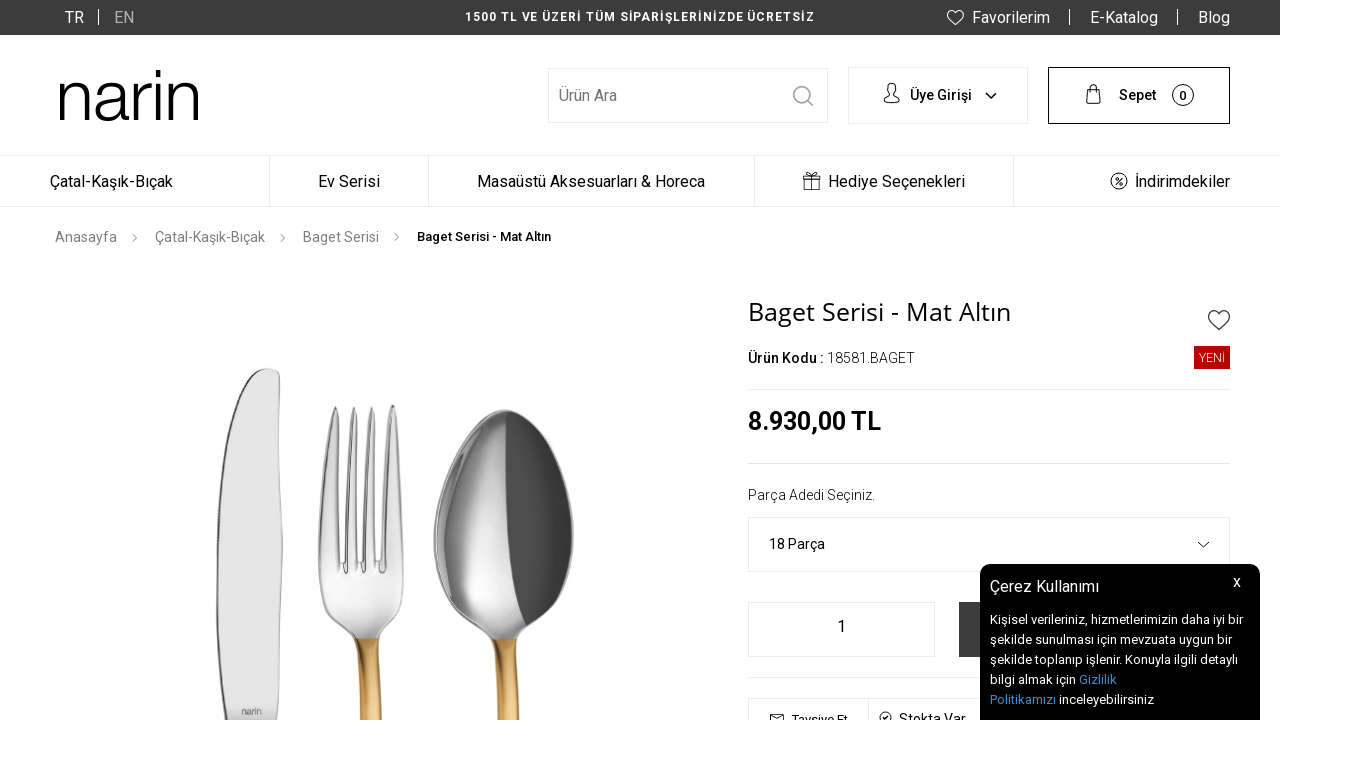

--- FILE ---
content_type: text/html; charset=UTF-8
request_url: https://www.narinmetal.com/baget-serisi-mat-altin-catal-kasik-bicak-takimi
body_size: 24081
content:
<!doctype html>
<html lang="tr-TR" >
<head>
<meta charset="utf-8">
<title>Baget Serisi - Çatal Kaşık Bıçak Takımı</title>
<meta name="description" content="Baget Serisi - Çatal Kaşık Bıçak Takımı" />
<meta name="copyright" content="T-Soft E-Ticaret Sistemleri" />
<meta name="robots" content="index,follow" /><link rel="canonical" href="https://www.narinmetal.com/baget-serisi-mat-altin-catal-kasik-bicak-takimi" /><link rel="alternate" hreflang="en" href="https://www.narinmetal.com/baget-satin-gold-flatware" />
<link rel="alternate" hreflang="x-default" href="https://www.narinmetal.com/baget-serisi-mat-altin-catal-kasik-bicak-takimi" />
<link rel="alternate" hreflang="tr" href="https://www.narinmetal.com/baget-serisi-mat-altin-catal-kasik-bicak-takimi" />
<meta property="og:image" content="https://www.narinmetal.com/baget-serisi-mat-altin-catal-kasik-bicak-takimi-baget-serisi-4115-20-O.jpg"/>
                <meta property="og:image:width" content="300" />
                <meta property="og:image:height" content="300" />
                <meta property="og:type" content="product" />
                <meta property="og:title" content="Baget Serisi - Çatal Kaşık Bıçak Takımı" />
                <meta property="og:description" content="Baget Serisi - Çatal Kaşık Bıçak Takımı" />
                <meta property="product:availability" content="in stock" />
                <meta property="og:url" content="https://www.narinmetal.com/baget-serisi-mat-altin-catal-kasik-bicak-takimi" />
                <meta property="og:site_name" content="https://www.narinmetal.com/" />
                <meta name="twitter:card" content="summary" />
                <meta name="twitter:title" content="Baget Serisi - Çatal Kaşık Bıçak Takımı" />
                <meta name="twitter:description" content="Baget Serisi - Çatal Kaşık Bıçak Takımı" />
                <meta name="twitter:image" content="https://www.narinmetal.com/baget-serisi-mat-altin-catal-kasik-bicak-takimi-baget-serisi-4115-20-O.jpg" />
            <script type="text/javascript">
                try {
                    var PAGE_TYPE = 'product';
                    var MEMBER_INFO = {"ID":0,"CODE":"","FIRST_NAME":"","BIRTH_DATE":"","GENDER":"","LAST_NAME":"","MAIL":"","MAIL_HASH":"","PHONE":"","PHONE_HASH":"","PHONE_HASH_SHA":"","GROUP":0,"TRANSACTION_COUNT":0,"REPRESENTATIVE":"","KVKK":-1,"COUNTRY":"TR","E_COUNTRY":""};
                    var IS_VENDOR = 0;
                    var MOBILE_ACTIVE = false;
                    var SEPET_MIKTAR = '0';
                    var SEPET_TOPLAM = '0,00';
                    var SESS_ID = '158ba52d8b4e79f7d11386f6679cd840';
                    var LANGUAGE = 'tr';
                    var CURRENCY = 'TL'; 
                    var SEP_DEC = ',';    
                    var SEP_THO = '.';
                    var SERVICE_INFO = null;
                    var CART_CSRF_TOKEN = 'ce5b2b1dbbf3cc0e0487f59eeb383d2e034ae73eb5bea642edc8399cc3fcf429';
                    var CSRF_TOKEN = 'g1cA/Xkfb+SlbG6GeNPPydl4ytAPCv5RNqDEBwPlSvQ=';
                    var KVKK_REQUIRED = 1;
                }
                catch(err) { }
                
                const DYNAMIC_LOADING_SHOW_BUTTON = 0;

            </script>
            <!--cache-->
<link rel="preload" as="font" href="https://www.narinmetal.com/theme/v4-narin/sub_theme/genel/firat/v4/font/font/tsoft.woff?91661963" type="font/woff" crossorigin="anonymous">
<link rel="stylesheet" property="stylesheet" type="text/css" href="/theme/standart/css/opensans.css" />
<link rel="stylesheet" property="stylesheet" type="text/css" href="https://www.narinmetal.com/theme/v4-narin/sub_theme/genel/firat/v4/standart.css?v=1768372983" />
<link rel="stylesheet" property="stylesheet" type="text/css" href="https://www.narinmetal.com/theme/v4-narin/sub_theme/genel/firat/v4/default.css?v=1768372983" />
<link rel="stylesheet" property="stylesheet" type="text/css" href="https://www.narinmetal.com/theme/v4-narin/sub_theme/genel/firat/v4/popup.css?v=1768372983" />
<link rel="stylesheet" property="stylesheet" type="text/css" href="https://www.narinmetal.com/theme/v4-narin/sub_theme/genel/firat/v4/yorum.css?v=1768372983" />
<link rel="stylesheet" property="stylesheet" type="text/css" href="https://www.narinmetal.com/theme/v4-narin/sub_theme/form/firat/v4/form.css?v=1768372983" />
<link rel="stylesheet" property="stylesheet" type="text/css" href="https://www.narinmetal.com/theme/v4-narin/sub_theme/ust/firat/user_ustt/ust.css?v=1768372983" />
<link rel="stylesheet" property="stylesheet" type="text/css" href="https://www.narinmetal.com/theme/v4-narin/sub_theme/buton/firat/v4/buton.css?v=1768372983" />
<link rel="stylesheet" property="stylesheet" type="text/css" href="https://www.narinmetal.com/theme/v4-narin/sub_theme/blok/firat/v4/blok.css?v=1768372983" />
<link rel="stylesheet" property="stylesheet" type="text/css" href="https://www.narinmetal.com/theme/v4-narin/sub_theme/vitrin/firat/v4/vitrin.css?v=1768372983" />
<link rel="stylesheet" property="stylesheet" type="text/css" href="https://www.narinmetal.com/theme/v4-narin/sub_theme/alt/firat/v4/alt.css?v=1768372983" />
<link rel="stylesheet" property="stylesheet" type="text/css" href="https://www.narinmetal.com/theme/v4-narin/sub_theme/interaktif_vitrin/firat/v4/interaktif_vitrin.css?v=1768372983" />
<link rel="stylesheet" property="stylesheet" type="text/css" href="https://www.narinmetal.com/theme/v4-narin/sub_theme/genel/firat/v4/datepicker.css?v=1768372983" />
<script type="text/javascript" src="/theme/standart/js/jquery-3.6.0.min.js"></script>
<script type="text/javascript" src="/theme/standart/js/jquery-ui-1.13.2.min.js"></script>
<script type="text/javascript" src="/theme/standart/js/jquery-migrate-3.3.2.min.js"></script>
<script type="text/javascript" src="/theme/standart/js/jquery.ui.touch-punch.min.js"></script>
<script type="text/javascript" src="/js/template.js?v=1768372983"></script>
<script type="text/javascript" src="/theme/standart/js/hammer.js"></script>
<script type="text/javascript" src="/theme/standart/js/jquery.hammer.js"></script>
<script type="text/javascript" src="/theme/standart/js/jq-plugins.js?v=1768372983"></script>
<script type="text/javascript" src="/theme/standart/js/jq-tsoft.js?v=1768372983"></script>
<script type="text/javascript" src="/srv/service/conf/load/js_variables-Tarih/1/tr"></script>
<script type="text/javascript" src="/theme/standart/js/jquery.scrollTo.js"></script>
<script type="text/javascript" src="/theme/standart/js/easySlider1.5.js"></script>
<script type="text/javascript" src="/theme/standart/js/jcarousel_script.js"></script>
<script type="text/javascript" src="/theme/standart/js/jcarousel.js"></script>
<script type="text/javascript" src="/js/endpoint.js?v=1768372983"></script>
<script src="/js/tsoftapps/v4/header.js?v=1768372983"></script>
<link rel="shortcut icon" href="//www.narinmetal.com/Data/EditorFiles/n-01.jpg" />
<link rel="icon" type="image/gif" href="//www.narinmetal.com/Data/EditorFiles/n-01.jpg" />
<link rel="search" href="/xml/opensearchdescription.php" type="application/opensearchdescription+xml" title="Narin Metal" />
<!-- if responsive lisans aktif ise -->
<meta name="viewport" content="width=device-width, initial-scale=1.0, maximum-scale=1.0, user-scalable=no">
<style type="text/css">
.image-wrapper {
padding-bottom: 150%
}
</style>
<meta name="google-site-verification" content="PB54B6IcuvZBZgvB_Ttarzj4SRU5Ayzm1HscU0ierj4" /><meta name="facebook-domain-verification" content="qolgxge43u2mjpnz9xdz1gwfvbma8e" />
<script>
var RATE = {"USD_TO_TL":43.29440000000000310365066980011761188507080078125,"EUR_TO_TL":50.70960000000000178488335222937166690826416015625};
var DECIMAL_LENGTH = 2;
var showHeaderCart = true;
var showAdd2CartPopup = true;
var PAGE_LINK = { OFFER : '' , OFFER_CONFIRMATION : '', CART : 'sepet', ORDER : 'order' };
var PRODUCT_DATA = [] , CATEGORY_DATA = {} , BRAND_DATA = {};
var ENDPOINT_PREFIX = '';
</script>
</head>
<body>
<input type="hidden" id="cookie-law" value="1" />
<div id="cookiePopin">
<div class="box col-12 fw600">
<span id="cookieTitle" class="fl">sadsad</span>
<span id="cookieClose" class="fr">x</span>
</div>
<div id="cookieDescription" class="box col-12 p-top">asdasd</div>
</div>
<style type="text/css">
#cookiePopin {
position: fixed;
bottom: 0;
right: 20px;
width: 280px;
background-color: #000;
border-radius: 10px 10px 0 0;
overflow: hidden;
display: none;
z-index: 9999;
}
#cookieTitle {
line-height: 26px;
color: #fff;
font-size: 16px;
}
#cookieClose {
width: 26px;
height: 26px;
color: #fff;
font-size: 16px;
text-align: center;
cursor: pointer;
}
#cookieDescription {
line-height: 20px;
color: #fff;
font-size: 13px;
}
#cookieDescription a {
color: #428bca;
}
</style>
<script type="text/javascript">
CookieBar.titleDom = '#cookieTitle';
CookieBar.bodyDom = '#cookieDescription';
CookieBar.load(function (r) {
$('#cookiePopin').fadeIn();
setTimeout(function () {
$('#cookiePopin').fadeOut();
}, 10000);
$('#cookieClose').on('click', function () {
$('#cookiePopin').fadeOut();
});
});
</script>
<div id="mainWrapper" class="fl"><script type="text/javascript">
    $(document).ready(function () {
        var leftCol = true;
        var rightCol = true;
        var leftContent = $('#leftColumn').html().trim();
        var rightContent = $('#rightColumn').html().trim();
        var contentWrap = $('.contentWrapper');
        var content = $('#mainColumn');
        if (leftContent == '') {
            leftCol = false;
            $('#leftColumn').remove();
        }
        if (rightContent == '') {
            rightCol = false;
            $('#rightColumn').remove();
        }
        if (leftCol && rightCol) {
            contentWrap.attr('id', 'threeCol');
            content.addClass('col-8 col-md-6 col-sm-12');
        }
        else if (leftCol || rightCol) {
            contentWrap.attr('id', 'twoCol');
            content.addClass('col-10 col-md-9 col-sm-12');
        }
        else {
            contentWrap.attr('id', 'oneCol');
            content.addClass('col-12');
        }
    });
</script>
<div id="skeletonWrap" class="fl">
    <div id="skeleton" class="fl col-12">
        <header class="col col-12">
            <div id="header" class="row">
                <!--cache--><!-- Android app uyarı -->
<!-- Android app uyarı -->
<div id="pageOverlay" class="col-12 animate"></div>
<div id="mobileMenu" class="col pb forMobile">
<div id="closeMobileMenu" class="fl col-12 text-upper">
<div class="row mb blockLightBg">
<div class="btn col-12 text-description text-semibold passive">
<span class="text-description icon-menu">Menüyü Kapat</span>
<i class="pos-a pos-top pos-right icon-cancel icon-square icon-large icon-custom-pink icon-push-right icon-pull-right icon-no-radius"></i>
</div>
</div>
</div>
<div id="mobileMenuMain" class="col col-12">
<div class="fl col-12 text-title text-semibold text-upper pb d-flex">
<i class="icon-sitemap text-custom-pink"></i>
Kategoriler
</div>
<ul class="fl col-12 line-top">
<li class="fl col-12 line-bottom">
<a href="/Data/EditorFiles/E-Katalog.pdf" target="_blank" class="e-catalog">E-Katalog</a>
</li>
<li class="fl col-12 line-bottom">
<a href="/" title="Anasayfa" class="col col-12 text-upper">Anasayfa</a>
</li>
<li class="fl col-12 line-bottom Catal-Kasik-Bicak">
<span class="col col-12 ease text-upper toggle">
Çatal-Kaşık-Bıçak
<span class="fr">
<i class="icon-arrow-simple-down icon-no-space"></i>
<i class="icon-arrow-simple-up icon-no-space d-none"></i>
</span>
</span>
<ul class="box col-12 line-top">
<li class="fl col-12">
<a href="/baget-serisi" title="Baget Serisi" class="col col-12 icon-custom icon-pull-right icon-push-right" data-before="»">Baget Serisi</a>
</li>
<li class="fl col-12">
<a href="/dovme-serisi" title="Dövme Serisi" class="col col-12 icon-custom icon-pull-right icon-push-right" data-before="»">Dövme Serisi</a>
</li>
<li class="fl col-12">
<a href="/anatolia-serisi" title="Anatolia Serisi" class="col col-12 icon-custom icon-pull-right icon-push-right" data-before="»">Anatolia Serisi</a>
</li>
<li class="fl col-12">
<a href="/epsilon-serisi" title="Epsilon Serisi" class="col col-12 icon-custom icon-pull-right icon-push-right" data-before="»">Epsilon Serisi</a>
</li>
<li class="fl col-12">
<a href="/pladies-serisi" title="Plaides Serisi" class="col col-12 icon-custom icon-pull-right icon-push-right" data-before="»">Plaides Serisi</a>
</li>
<li class="fl col-12">
<a href="/antares-serisi" title="Antares Serisi" class="col col-12 icon-custom icon-pull-right icon-push-right" data-before="»">Antares Serisi</a>
</li>
<li class="fl col-12">
<a href="/asellus-serisi" title="Asellus Serisi" class="col col-12 icon-custom icon-pull-right icon-push-right" data-before="»">Asellus Serisi</a>
</li>
<li class="fl col-12">
<a href="/vega-serisi" title="Vega Serisi" class="col col-12 icon-custom icon-pull-right icon-push-right" data-before="»">Vega Serisi</a>
</li>
<li class="fl col-12">
<a href="/linea-seri" title="Linea Serisi" class="col col-12 icon-custom icon-pull-right icon-push-right" data-before="»">Linea Serisi</a>
</li>
<li class="fl col-12">
<a href="/star-serisi" title="Star Serisi " class="col col-12 icon-custom icon-pull-right icon-push-right" data-before="»">Star Serisi </a>
</li>
<li class="fl col-12">
<a href="/halley-serisi" title="Halley Serisi" class="col col-12 icon-custom icon-pull-right icon-push-right" data-before="»">Halley Serisi</a>
</li>
<li class="fl col-12">
<a href="/nova-serisi" title="Nova Serisi" class="col col-12 icon-custom icon-pull-right icon-push-right" data-before="»">Nova Serisi</a>
</li>
<li class="fl col-12">
<a href="/saray-serisi" title="Saray Serisi " class="col col-12 icon-custom icon-pull-right icon-push-right" data-before="»">Saray Serisi </a>
</li>
<li class="fl col-12">
<a href="/gastronomy-serisi" title="Gastronomy Serisi" class="col col-12 icon-custom icon-pull-right icon-push-right" data-before="»">Gastronomy Serisi</a>
</li>
<li class="fl col-12">
<a href="/poyraz-serisi" title="Poyraz Serisi" class="col col-12 icon-custom icon-pull-right icon-push-right" data-before="»">Poyraz Serisi</a>
</li>
<li class="fl col-12">
<a href="/elegante-serisi" title="Elegante Serisi" class="col col-12 icon-custom icon-pull-right icon-push-right" data-before="»">Elegante Serisi</a>
</li>
<li class="fl col-12">
<a href="/sal-serisi" title="Şal Serisi" class="col col-12 icon-custom icon-pull-right icon-push-right" data-before="»">Şal Serisi</a>
</li>
<li class="fl col-12">
<a href="/aksesuar" title="Aksesuar" class="col col-12 icon-custom icon-pull-right icon-push-right" data-before="»">Aksesuar</a>
</li>
<li class="fl col-12">
<a href="/retro" title="Retro" class="col col-12 icon-custom icon-pull-right icon-push-right" data-before="»">Retro</a>
</li>
<li class="fl col-12">
<a href="/titan-kaplama-catal-kasik-bicak" title="Titan Kaplama" class="col col-12 icon-custom icon-pull-right icon-push-right" data-before="»">Titan Kaplama</a>
</li>
<li class="fl col-12">
<a href="/love-serisi" title="Love Serisi" class="col col-12 icon-custom icon-pull-right icon-push-right" data-before="»">Love Serisi</a>
</li>
<li class="fl col-12">
<a href="/love-birds" title="Love Birds" class="col col-12 icon-custom icon-pull-right icon-push-right" data-before="»">Love Birds</a>
</li>
<li class="fl col-12">
<a href="/kisiye-ozel-yazili-setler" title="Kişiye Özel Yazılı Setler" class="col col-12 icon-custom icon-pull-right icon-push-right" data-before="»">Kişiye Özel Yazılı Setler</a>
</li>
<li class="fl col-12">
<a href="/5-li-servis-takimi" title="5'li Servis Takımı" class="col col-12 icon-custom icon-pull-right icon-push-right" data-before="»">5'li Servis Takımı</a>
</li>
<li class="fl col-12">
<a href="/yemek-kasigi" title="Yemek Kaşıkları" class="col col-12 icon-custom icon-pull-right icon-push-right" data-before="»">Yemek Kaşıkları</a>
</li>
<li class="fl col-12">
<a href="/yemek-catali" title="Yemek Çatalları" class="col col-12 icon-custom icon-pull-right icon-push-right" data-before="»">Yemek Çatalları</a>
</li>
<li class="fl col-12">
<a href="/yemek-bicagi" title="Yemek Bıçakları" class="col col-12 icon-custom icon-pull-right icon-push-right" data-before="»">Yemek Bıçakları</a>
</li>
<li class="fl col-12">
<a href="/tatli-kasigi" title="Tatlı Kaşıkları" class="col col-12 icon-custom icon-pull-right icon-push-right" data-before="»">Tatlı Kaşıkları</a>
</li>
<li class="fl col-12">
<a href="/tatli-catali" title="Tatlı Çatalları" class="col col-12 icon-custom icon-pull-right icon-push-right" data-before="»">Tatlı Çatalları</a>
</li>
<li class="fl col-12">
<a href="/tatli-bicagi" title="Tatlı Bıçakları" class="col col-12 icon-custom icon-pull-right icon-push-right" data-before="»">Tatlı Bıçakları</a>
</li>
<li class="fl col-12">
<a href="/cay-kasigi" title="Çay Kaşıkları" class="col col-12 icon-custom icon-pull-right icon-push-right" data-before="»">Çay Kaşıkları</a>
</li>
<li class="fl col-12">
<a href="/18-parca-6-kisilik-catal-kasik-bicak-takimi" title="18 Parça Çatal Kaşık Bıçak Takımı" class="col col-12 icon-custom icon-pull-right icon-push-right" data-before="»">18 Parça Çatal Kaşık Bıçak Takımı</a>
</li>
<li class="fl col-12">
<a href="/6-kisilik-24-parca-catal-kasik-bicak-takimi" title="24 Parça Çatal Kaşık Bıçak Takımı" class="col col-12 icon-custom icon-pull-right icon-push-right" data-before="»">24 Parça Çatal Kaşık Bıçak Takımı</a>
</li>
<li class="fl col-12">
<a href="/6-kisilik-30-parca-catal-kasik-bicak-takimi" title="30 Parça Çatal Kaşık Bıçak Takımı" class="col col-12 icon-custom icon-pull-right icon-push-right" data-before="»">30 Parça Çatal Kaşık Bıçak Takımı</a>
</li>
<li class="fl col-12">
<a href="/6-kisilik-36-parca-catal-kasik-bicak-takimi" title="36 Parça Çatal Kaşık Bıçak Takımı" class="col col-12 icon-custom icon-pull-right icon-push-right" data-before="»">36 Parça Çatal Kaşık Bıçak Takımı</a>
</li>
<li class="fl col-12">
<a href="/6-kisilik-42-parca-catal-kasik-bicak-takimi" title="42 Parça Çatal Kaşık Bıçak Takımı" class="col col-12 icon-custom icon-pull-right icon-push-right" data-before="»">42 Parça Çatal Kaşık Bıçak Takımı</a>
</li>
<li class="fl col-12">
<a href="/12-kisilik-89-parca-catal-kasik-bicak-takimi" title="89 Parça Çatal Kaşık Bıçak Takımı" class="col col-12 icon-custom icon-pull-right icon-push-right" data-before="»">89 Parça Çatal Kaşık Bıçak Takımı</a>
</li>
<li class="fl col-12">
<a href="/catal-kasik-bicak" class="col col-12">Tümünü Gör »</a>
</li>
</ul>
</li>
<li class="fl col-12 line-bottom EvSerisi">
<span class="col col-12 ease text-upper toggle">
Ev Serisi
<span class="fr">
<i class="icon-arrow-simple-down icon-no-space"></i>
<i class="icon-arrow-simple-up icon-no-space d-none"></i>
</span>
</span>
<ul class="box col-12 line-top">
<li class="fl col-12">
<a href="/nihale" title="Nihale" class="col col-12 icon-custom icon-pull-right icon-push-right" data-before="»">Nihale</a>
</li>
<li class="fl col-12">
<a href="/tencere-setleri" title="Tencere" class="col col-12 icon-custom icon-pull-right icon-push-right" data-before="»">Tencere</a>
</li>
<li class="fl col-12">
<a href="/makarna-suzgeci" title="Makarna Süzgeci & Salata Kasesi" class="col col-12 icon-custom icon-pull-right icon-push-right" data-before="»">Makarna Süzgeci & Salata Kasesi</a>
</li>
<li class="fl col-12">
<a href="/caydanlik-modelleri" title="Çaydanlık" class="col col-12 icon-custom icon-pull-right icon-push-right" data-before="»">Çaydanlık</a>
</li>
<li class="fl col-12">
<a href="/cezve-seti" title="Cezve Seti" class="col col-12 icon-custom icon-pull-right icon-push-right" data-before="»">Cezve Seti</a>
</li>
<li class="fl col-12">
<a href="/cay-seti-2" title="Çay Seti" class="col col-12 icon-custom icon-pull-right icon-push-right" data-before="»">Çay Seti</a>
</li>
<li class="fl col-12">
<a href="/cay-tepsisi" title="Çay Tepsisi" class="col col-12 icon-custom icon-pull-right icon-push-right" data-before="»">Çay Tepsisi</a>
</li>
<li class="fl col-12">
<a href="/kahve-sunum-tepsisi" title="Kahve Setleri" class="col col-12 icon-custom icon-pull-right icon-push-right" data-before="»">Kahve Setleri</a>
</li>
<li class="fl col-12">
<a href="/cay-tabagi-modelleri" title="Çay Tabakları" class="col col-12 icon-custom icon-pull-right icon-push-right" data-before="»">Çay Tabakları</a>
</li>
<li class="fl col-12">
<a href="/bardak-alti" title="Bardak Altı" class="col col-12 icon-custom icon-pull-right icon-push-right" data-before="»">Bardak Altı</a>
</li>
<li class="fl col-12">
<a href="/cay-suzgeci-limon-seti" title="Çay Süzgeci/Limon Seti" class="col col-12 icon-custom icon-pull-right icon-push-right" data-before="»">Çay Süzgeci/Limon Seti</a>
</li>
<li class="fl col-12">
<a href="/sekerlik-modelleri" title="Şekerlik " class="col col-12 icon-custom icon-pull-right icon-push-right" data-before="»">Şekerlik </a>
</li>
<li class="fl col-12">
<a href="/bicak-seti" title="Bıçak Seti" class="col col-12 icon-custom icon-pull-right icon-push-right" data-before="»">Bıçak Seti</a>
</li>
<li class="fl col-12">
<a href="/ekmek-kutusu-ekmeklik" title="Ekmek Kutusu" class="col col-12 icon-custom icon-pull-right icon-push-right" data-before="»">Ekmek Kutusu</a>
</li>
<li class="fl col-12">
<a href="/ev-serisi" class="col col-12">Tümünü Gör »</a>
</li>
</ul>
</li>
<li class="fl col-12 line-bottom MasaüstüAksesuarlari&Horeca">
<span class="col col-12 ease text-upper toggle">
Masaüstü Aksesuarları & Horeca
<span class="fr">
<i class="icon-arrow-simple-down icon-no-space"></i>
<i class="icon-arrow-simple-up icon-no-space d-none"></i>
</span>
</span>
<ul class="box col-12 line-top">
<li class="fl col-12">
<a href="/gold-titanyum-serisi" title="Titanyum Gold Serisi" class="col col-12 icon-custom icon-pull-right icon-push-right" data-before="»">Titanyum Gold Serisi</a>
</li>
<li class="fl col-12">
<a href="/siyah-masaustu-aksesuarlari" title="Siyah Renk Aksesuarlar" class="col col-12 icon-custom icon-pull-right icon-push-right" data-before="»">Siyah Renk Aksesuarlar</a>
</li>
<li class="fl col-12">
<a href="/eskitme-retro-sunumlar-2" title="Retro Sunumlar" class="col col-12 icon-custom icon-pull-right icon-push-right" data-before="»">Retro Sunumlar</a>
</li>
<li class="fl col-12">
<a href="/titan-kaplama-masaust-aksesuarlari" title="Titan Kaplama (Bakır & Antrasit)" class="col col-12 icon-custom icon-pull-right icon-push-right" data-before="»">Titan Kaplama (Bakır & Antrasit)</a>
</li>
<li class="fl col-12">
<a href="/kahve-sunumluk-seti" title="Çay & Kahve Seti" class="col col-12 icon-custom icon-pull-right icon-push-right" data-before="»">Çay & Kahve Seti</a>
</li>
<li class="fl col-12">
<a href="/tepsi-modelleri" title="Tepsi" class="col col-12 icon-custom icon-pull-right icon-push-right" data-before="»">Tepsi</a>
</li>
<li class="fl col-12">
<a href="/ekmek-sepeti" title="Ekmek Sepeti" class="col col-12 icon-custom icon-pull-right icon-push-right" data-before="»">Ekmek Sepeti</a>
</li>
<li class="fl col-12">
<a href="/french-press" title="French Press" class="col col-12 icon-custom icon-pull-right icon-push-right" data-before="»">French Press</a>
</li>
<li class="fl col-12">
<a href="/sekerlik-1" title="Şekerlik" class="col col-12 icon-custom icon-pull-right icon-push-right" data-before="»">Şekerlik</a>
</li>
<li class="fl col-12">
<a href="/baharatlik-kavanoz" title="Baharatlık & Kavanoz" class="col col-12 icon-custom icon-pull-right icon-push-right" data-before="»">Baharatlık & Kavanoz</a>
</li>
<li class="fl col-12">
<a href="/tuzluk-biberlik" title="Tuzluk & Biberlik " class="col col-12 icon-custom icon-pull-right icon-push-right" data-before="»">Tuzluk & Biberlik </a>
</li>
<li class="fl col-12">
<a href="/yagdanlik-sirkelik" title="Zeytinyağı & Sirke" class="col col-12 icon-custom icon-pull-right icon-push-right" data-before="»">Zeytinyağı & Sirke</a>
</li>
<li class="fl col-12">
<a href="/pecetelik" title="Peçetelik" class="col col-12 icon-custom icon-pull-right icon-push-right" data-before="»">Peçetelik</a>
</li>
<li class="fl col-12">
<a href="/servis-urunu" title="Servis Ürünleri" class="col col-12 icon-custom icon-pull-right icon-push-right" data-before="»">Servis Ürünleri</a>
</li>
<li class="fl col-12">
<a href="/kulluk" title="Masaüstü Çöp Kovası & Küllük" class="col col-12 icon-custom icon-pull-right icon-push-right" data-before="»">Masaüstü Çöp Kovası & Küllük</a>
</li>
<li class="fl col-12">
<span class="col col-12 toggle">
İkramlık
<span class="fr">
<i class="icon-arrow-simple-down icon-no-space"></i>
<i class="icon-arrow-simple-up icon-no-space d-none"></i>
</span>
</span>
<ul class="box col-12 line-top">
<li class="fl col-12">
<a href="/lokumluk" title="Lokumluk / Çerezlik" class="col col-12 icon-custom icon-pull-right icon-push-right" data-before="»">Lokumluk / Çerezlik</a>
</li>
<li class="fl col-12">
<a href="/sunum-ikramlik" title="Sunum Çeşitleri" class="col col-12 icon-custom icon-pull-right icon-push-right" data-before="»">Sunum Çeşitleri</a>
</li>
<li class="fl col-12">
<a href="/dondurmalik" title="Dondurmalık" class="col col-12 icon-custom icon-pull-right icon-push-right" data-before="»">Dondurmalık</a>
</li>
<li class="fl col-12">
<a href="/ikramlik" class="col col-12 icon-custom icon-pull-right icon-push-right" data-before="»">Tümünü Gör</a>
</li>
</ul>
</li>
<li class="fl col-12">
<a href="/porselen-ikramlik" title="Porselen İkramlık" class="col col-12 icon-custom icon-pull-right icon-push-right" data-before="»">Porselen İkramlık</a>
</li>
<li class="fl col-12">
<a href="/sofra-aksesuar" title="Aksesuar" class="col col-12 icon-custom icon-pull-right icon-push-right" data-before="»">Aksesuar</a>
</li>
<li class="fl col-12">
<a href="/rezerve-numaralik" title="Rezerve & Numaralık" class="col col-12 icon-custom icon-pull-right icon-push-right" data-before="»">Rezerve & Numaralık</a>
</li>
<li class="fl col-12">
<span class="col col-12 toggle">
Mutfak & Bar
<span class="fr">
<i class="icon-arrow-simple-down icon-no-space"></i>
<i class="icon-arrow-simple-up icon-no-space d-none"></i>
</span>
</span>
<ul class="box col-12 line-top">
<li class="fl col-12">
<a href="/sutluk" title="Sütlük" class="col col-12 icon-custom icon-pull-right icon-push-right" data-before="»">Sütlük</a>
</li>
<li class="fl col-12">
<a href="/mutfak-bar" class="col col-12 icon-custom icon-pull-right icon-push-right" data-before="»">Tümünü Gör</a>
</li>
</ul>
</li>
<li class="fl col-12">
<a href="/buz-kovasi" title="Buz Kovası " class="col col-12 icon-custom icon-pull-right icon-push-right" data-before="»">Buz Kovası </a>
</li>
<li class="fl col-12">
<a href="/petit-home" title="Petit Home" class="col col-12 icon-custom icon-pull-right icon-push-right" data-before="»">Petit Home</a>
</li>
<li class="fl col-12">
<a href="/punto-serisi-113" title="Punto Serisi" class="col col-12 icon-custom icon-pull-right icon-push-right" data-before="»">Punto Serisi</a>
</li>
<li class="fl col-12">
<a href="/masaustu-aksesuarlari" class="col col-12">Tümünü Gör »</a>
</li>
</ul>
</li>
<li class="fl col-12 line-bottom HediyeSecenekleri">
<a href="/hediye-secenekleri" title="Hediye Seçenekleri" class="col col-12 text-upper">Hediye Seçenekleri</a>
</li>
<li class="fl col-12 line-bottom indirimdekiler">
<a href="/indirimli-urunler" title="İndirimdekiler" class="col col-12 text-upper">İndirimdekiler</a>
</li>
<li class="fl col-12 line-bottom">
<a href="/blog" class="col col-12 icon-custom icon-pull-right icon-push-right" data-before="»">Blog</a>
</li>
</ul>
</div>
<div class="col col-12 pb" id="mobileOptions">
<div class="fl col-12 mt text-semibold blockLightBg">
<div id="basketMobile" class="col col-12">
<div class="fl col-5">
<a href="/sepet" class="fl col-12" id="mobileBasketBtn">
<i class="icon-cart text-custom-pink"></i>
Sepet (
<span class="cart-soft-count">0</span>
<span>)</span>
</a>
</div>
<div class="fl col-1">
<a href="/sepet" class="fl col-12">:</a>
</div>
<div class="col col-6 p-right">
<a href="/sepet" class="fl col-12">
<span class="cart-soft-price">0,00</span> TL
</a>
</div>
</div>
</div>
</div>
<div class="col col-12 p-left">
<div class="col col-12 p-right mb">
<a id="favMobile" href="/uye-alisveris-listesi" class="fl col-12 d-flex">Favorilerim</a>
</div>
<div class="col col-6 p-right mb">
<a id="loginMobile" href="/uye-girisi-sayfasi" class="btn btn-medium btn-custom-pink col-12 text-center icon-member-default">Üye Girişi</a>
</div>
<div class="col col-6 p-right mb">
<a id="regisMobile" href="/index.php?B=YeniUye" class="btn btn-medium btn-custom-gray col-12 text-center icon-plus">Üye Ol</a>
</div>
<div class="col col-6 p-right">
<a href="/bayi-girisi-sayfasi" class="btn btn-medium btn-custom-pink col-12 text-center icon-member-default">Bayi Girişi</a>
</div>
<div class="col col-6 p-right">
<a href="/bayi-basvuru-sayfasi" class="btn btn-medium btn-custom-gray col-12 text-center icon-plus">Bayi Ol</a>
</div>
</div>
</div>
<span id="backToTop">
<i class="fl lightBg text-center icon-arrow-simple-up icon-no-space d-flex"></i>
</span>
<div class="fl col-12 pos-r header-wrapper">
<div class="fl col-12" id="header-wrap">
<div class="fl col-12 whiteBg">
<div class="fr col col-12 ease" id="headerTop">
<div class="row">
<div class="inner">
<div class="pos-r fl balang">
<div class="pos-r fl hover col-4 forDesktop">
<ul class="fl language tr">
<li class="fl col-12 text-center drop-down-item" data-value="tr">
TR
</li>
<li class="fl col-12 text-center drop-down-item" data-value="en">
EN
</li>
</ul>
</div>
<span class="fl col-4 col-sm-12 topcenter">1500 TL VE ÜZERİ TÜM SİPARİŞLERİNİZDE ÜCRETSİZ KARGO! </span>
<div class="fr rightTop col-4 forDesktop">
<a href="/uye-alisveris-listesi" class="favorites">Favorilerim</a>
<a href="/Data/EditorFiles/E-Katalog.pdf" target="_blank" class="e-catalog">E-Katalog</a>
<a href="/blog" target="_blank" class="e-blog">Blog</a>
</div>
</div>
</div>
</div>
</div>
<div class="col col-12" id="headerMain">
<div class="row">
<div class="inner">
<div class="fl col-12 d-flex gFoxe">
<div class="col col-4 forMobile">
<span class="fl" id="menuBtn"></span>
<div class="fl mobil-lang">
<ul class="fl language tr">
<li class="fl tr" data-value="tr">TR</li>
<li class="fl en" data-value="en">EN</li>
</ul>
</div>
</div>
<div id="logo" class="col col-3 col-md-2 col-sm-4 ease">
<a href="/">
<p><img src="/Data/EditorFiles/logo.png" alt="" width="138" height="51" /></p>
</a>
</div>
<div class="fr col-sm-4 arama-login-sepet forDesktop">
<div class="pos-r fl col-12 arama-alani d-flex">
<div id="search" class="fr col-12">
<form id="FormAra" name="FormAra" class="box-border ease icon-custom icon-no-space" action="/arama" method="get" data-before="Ara">
<input id="live-search" autocomplete="off" class="col withPlace ease" name="q" type="text" placeholder="Ürün Ara" content="text/html; charset=UTF-8" />
<button type="submit" value="Ara" class="fr icon-search icon-no-space text-custom-pink ease" id="search-btn"></button>
<script type="text/javascript" src="/theme/standart/js/blok-v4/live-search.js"></script>
<div id="live-search-box"></div>
</form>
</div>
</div>
<div class="pos-r fr drop-down hover memberlogin dn-xs">
<span class="col col-12 drop-down-title text-upper d-flex dn-xs">
Üye Girişi
</span>
<span class="col col-12 drop-down-title text-upper d-flex forMobile">
<a href="/uye-girisi-sayfasi">
Üye Girişi
</a>
</span>
<ul class="pos-a pos-right whiteBg box-border top FFF3G3 dn-xs">
<li class="fl col-12 drop-down-item">
<a href="/index.php?B=YeniUye" class="fl col-12 text-center dn-xs authorLink">Üye Ol</a>
</li>
<li class="fl col-12 drop-down-item">
<a href="/uye-girisi-sayfasi" class="fl col-12 text-center authorLink">Üye Girişi</a>
</li>
<li class="fl col-12 drop-down-item">
<a href="/bayi-basvuru-sayfasi" class="fl col-12 text-center authorLink"> Bayi Ol</a>
</li>
<li class="fl col-12 drop-down-item">
<a href="/bayi-girisi-sayfasi" class="fl col-12 text-center authorLink"> Bayi Girişi</a>
</li>
</ul>
</div>
<div class="fr sepetim">
<a href="/sepet" class="col text-upper d-flex basketLink" id="cart-soft-count">
<i class="icon-cart text-custom-pink"></i>
<span class="dn-xs">Sepet</span>
<span class="fr col p-right">
<span class="fr btn-black btn-round passive text-center cart-soft-count">0</span>
</span>
</a>
</div>
</div>
<div class="fr col-4 forMobile">
<div class="col fr">
<a href="/sepet" class="fl mobil-basketLink" id="cart-soft-count">
Sepet <span class="cart-soft-count">0</span>
</a>
</div>
<div class="col fr">
<a href="/uye-girisi-sayfasi" class="fl mobil-account">Giriş yap</a>
</div>
</div>
</div>
<div id="mobileSearch" class="fl col-12 forMobile"></div>
</div>
<div class="fl col-12 ba-menu">
<div class="inner">
<nav class="pos-r fl col-12" id="mainMenu">
<ul class="fl col-12 menu">
<li class="fl drop-down hover overlay-wrap parentLink">
<span class="fl d-flex drop-down-title">
<a class="fl Catal-Kasik-Bicak" lang="tr" href="/catal-kasik-bicak" title="Çatal-Kaşık-Bıçak">Çatal-Kaşık-Bıçak</a>
</span>
<div class="pos-a pos-top pos-left pos-right box whiteBg box-border b-top subMenu top">
<div class="box col-12 dynamicMenu">
<ul class="fl col-12">
<li class="fl col-3 d-flex">
<div class="box col-12 p-left link-wrap">
<a href="/baget-serisi" title="Baget Serisi" class="fl col-12 f4d5 text-semibold">Baget Serisi</a>
</div>
</li>
<li class="fl col-3 d-flex">
<div class="box col-12 p-left link-wrap">
<a href="/dovme-serisi" title="Dövme Serisi" class="fl col-12 f4d5 text-semibold">Dövme Serisi</a>
</div>
</li>
<li class="fl col-3 d-flex">
<div class="box col-12 p-left link-wrap">
<a href="/anatolia-serisi" title="Anatolia Serisi" class="fl col-12 f4d5 text-semibold">Anatolia Serisi</a>
</div>
</li>
<li class="fl col-3 d-flex">
<div class="box col-12 p-left link-wrap">
<a href="/epsilon-serisi" title="Epsilon Serisi" class="fl col-12 f4d5 text-semibold">Epsilon Serisi</a>
</div>
</li>
<li class="fl col-3 d-flex">
<div class="box col-12 p-left link-wrap">
<a href="/pladies-serisi" title="Plaides Serisi" class="fl col-12 f4d5 text-semibold">Plaides Serisi</a>
</div>
</li>
<li class="fl col-3 d-flex">
<div class="box col-12 p-left link-wrap">
<a href="/antares-serisi" title="Antares Serisi" class="fl col-12 f4d5 text-semibold">Antares Serisi</a>
</div>
</li>
<li class="fl col-3 d-flex">
<div class="box col-12 p-left link-wrap">
<a href="/asellus-serisi" title="Asellus Serisi" class="fl col-12 f4d5 text-semibold">Asellus Serisi</a>
</div>
</li>
<li class="fl col-3 d-flex">
<div class="box col-12 p-left link-wrap">
<a href="/vega-serisi" title="Vega Serisi" class="fl col-12 f4d5 text-semibold">Vega Serisi</a>
</div>
</li>
<li class="fl col-3 d-flex">
<div class="box col-12 p-left link-wrap">
<a href="/linea-seri" title="Linea Serisi" class="fl col-12 f4d5 text-semibold">Linea Serisi</a>
</div>
</li>
<li class="fl col-3 d-flex">
<div class="box col-12 p-left link-wrap">
<a href="/star-serisi" title="Star Serisi " class="fl col-12 f4d5 text-semibold">Star Serisi </a>
</div>
</li>
<li class="fl col-3 d-flex">
<div class="box col-12 p-left link-wrap">
<a href="/halley-serisi" title="Halley Serisi" class="fl col-12 f4d5 text-semibold">Halley Serisi</a>
</div>
</li>
<li class="fl col-3 d-flex">
<div class="box col-12 p-left link-wrap">
<a href="/nova-serisi" title="Nova Serisi" class="fl col-12 f4d5 text-semibold">Nova Serisi</a>
</div>
</li>
<li class="fl col-3 d-flex">
<div class="box col-12 p-left link-wrap">
<a href="/saray-serisi" title="Saray Serisi " class="fl col-12 f4d5 text-semibold">Saray Serisi </a>
</div>
</li>
<li class="fl col-3 d-flex">
<div class="box col-12 p-left link-wrap">
<a href="/gastronomy-serisi" title="Gastronomy Serisi" class="fl col-12 f4d5 text-semibold">Gastronomy Serisi</a>
</div>
</li>
<li class="fl col-3 d-flex">
<div class="box col-12 p-left link-wrap">
<a href="/poyraz-serisi" title="Poyraz Serisi" class="fl col-12 f4d5 text-semibold">Poyraz Serisi</a>
</div>
</li>
<li class="fl col-3 d-flex">
<div class="box col-12 p-left link-wrap">
<a href="/elegante-serisi" title="Elegante Serisi" class="fl col-12 f4d5 text-semibold">Elegante Serisi</a>
</div>
</li>
<li class="fl col-3 d-flex">
<div class="box col-12 p-left link-wrap">
<a href="/sal-serisi" title="Şal Serisi" class="fl col-12 f4d5 text-semibold">Şal Serisi</a>
</div>
</li>
<li class="fl col-3 d-flex">
<div class="box col-12 p-left link-wrap">
<a href="/aksesuar" title="Aksesuar" class="fl col-12 f4d5 text-semibold">Aksesuar</a>
</div>
</li>
<li class="fl col-3 d-flex">
<div class="box col-12 p-left link-wrap">
<a href="/retro" title="Retro" class="fl col-12 f4d5 text-semibold">Retro</a>
</div>
</li>
<li class="fl col-3 d-flex">
<div class="box col-12 p-left link-wrap">
<a href="/titan-kaplama-catal-kasik-bicak" title="Titan Kaplama" class="fl col-12 f4d5 text-semibold">Titan Kaplama</a>
</div>
</li>
<li class="fl col-3 d-flex">
<div class="box col-12 p-left link-wrap">
<a href="/love-serisi" title="Love Serisi" class="fl col-12 f4d5 text-semibold">Love Serisi</a>
</div>
</li>
<li class="fl col-3 d-flex">
<div class="box col-12 p-left link-wrap">
<a href="/love-birds" title="Love Birds" class="fl col-12 f4d5 text-semibold">Love Birds</a>
</div>
</li>
<li class="fl col-3 d-flex">
<div class="box col-12 p-left link-wrap">
<a href="/kisiye-ozel-yazili-setler" title="Kişiye Özel Yazılı Setler" class="fl col-12 f4d5 text-semibold">Kişiye Özel Yazılı Setler</a>
</div>
</li>
<li class="fl col-3 d-flex">
<div class="box col-12 p-left link-wrap">
<a href="/5-li-servis-takimi" title="5'li Servis Takımı" class="fl col-12 f4d5 text-semibold">5'li Servis Takımı</a>
</div>
</li>
<li class="fl col-3 d-flex">
<div class="box col-12 p-left link-wrap">
<a href="/yemek-kasigi" title="Yemek Kaşıkları" class="fl col-12 f4d5 text-semibold">Yemek Kaşıkları</a>
</div>
</li>
<li class="fl col-3 d-flex">
<div class="box col-12 p-left link-wrap">
<a href="/yemek-catali" title="Yemek Çatalları" class="fl col-12 f4d5 text-semibold">Yemek Çatalları</a>
</div>
</li>
<li class="fl col-3 d-flex">
<div class="box col-12 p-left link-wrap">
<a href="/yemek-bicagi" title="Yemek Bıçakları" class="fl col-12 f4d5 text-semibold">Yemek Bıçakları</a>
</div>
</li>
<li class="fl col-3 d-flex">
<div class="box col-12 p-left link-wrap">
<a href="/tatli-kasigi" title="Tatlı Kaşıkları" class="fl col-12 f4d5 text-semibold">Tatlı Kaşıkları</a>
</div>
</li>
<li class="fl col-3 d-flex">
<div class="box col-12 p-left link-wrap">
<a href="/tatli-catali" title="Tatlı Çatalları" class="fl col-12 f4d5 text-semibold">Tatlı Çatalları</a>
</div>
</li>
<li class="fl col-3 d-flex">
<div class="box col-12 p-left link-wrap">
<a href="/tatli-bicagi" title="Tatlı Bıçakları" class="fl col-12 f4d5 text-semibold">Tatlı Bıçakları</a>
</div>
</li>
<li class="fl col-3 d-flex">
<div class="box col-12 p-left link-wrap">
<a href="/cay-kasigi" title="Çay Kaşıkları" class="fl col-12 f4d5 text-semibold">Çay Kaşıkları</a>
</div>
</li>
<li class="fl col-3 d-flex">
<div class="box col-12 p-left link-wrap">
<a href="/18-parca-6-kisilik-catal-kasik-bicak-takimi" title="18 Parça Çatal Kaşık Bıçak Takımı" class="fl col-12 f4d5 text-semibold">18 Parça Çatal Kaşık Bıçak Takımı</a>
</div>
</li>
<li class="fl col-3 d-flex">
<div class="box col-12 p-left link-wrap">
<a href="/6-kisilik-24-parca-catal-kasik-bicak-takimi" title="24 Parça Çatal Kaşık Bıçak Takımı" class="fl col-12 f4d5 text-semibold">24 Parça Çatal Kaşık Bıçak Takımı</a>
</div>
</li>
<li class="fl col-3 d-flex">
<div class="box col-12 p-left link-wrap">
<a href="/6-kisilik-30-parca-catal-kasik-bicak-takimi" title="30 Parça Çatal Kaşık Bıçak Takımı" class="fl col-12 f4d5 text-semibold">30 Parça Çatal Kaşık Bıçak Takımı</a>
</div>
</li>
<li class="fl col-3 d-flex">
<div class="box col-12 p-left link-wrap">
<a href="/6-kisilik-36-parca-catal-kasik-bicak-takimi" title="36 Parça Çatal Kaşık Bıçak Takımı" class="fl col-12 f4d5 text-semibold">36 Parça Çatal Kaşık Bıçak Takımı</a>
</div>
</li>
<li class="fl col-3 d-flex">
<div class="box col-12 p-left link-wrap">
<a href="/6-kisilik-42-parca-catal-kasik-bicak-takimi" title="42 Parça Çatal Kaşık Bıçak Takımı" class="fl col-12 f4d5 text-semibold">42 Parça Çatal Kaşık Bıçak Takımı</a>
</div>
</li>
<li class="fl col-3 d-flex">
<div class="box col-12 p-left link-wrap">
<a href="/12-kisilik-89-parca-catal-kasik-bicak-takimi" title="89 Parça Çatal Kaşık Bıçak Takımı" class="fl col-12 f4d5 text-semibold">89 Parça Çatal Kaşık Bıçak Takımı</a>
</div>
</li>
</ul>
</div>
</div>
</li>
<li class="fl drop-down hover overlay-wrap parentLink">
<span class="fl d-flex drop-down-title">
<a class="fl EvSerisi" lang="tr" href="/ev-serisi" title="Ev Serisi">Ev Serisi</a>
</span>
<div class="pos-a pos-top pos-left pos-right box whiteBg box-border b-top subMenu top">
<div class="box col-12 dynamicMenu">
<ul class="fl col-12">
<li class="fl col-3 d-flex">
<div class="box col-12 p-left link-wrap">
<a href="/nihale" title="Nihale" class="fl col-12 f4d5 text-semibold">Nihale</a>
</div>
</li>
<li class="fl col-3 d-flex">
<div class="box col-12 p-left link-wrap">
<a href="/tencere-setleri" title="Tencere" class="fl col-12 f4d5 text-semibold">Tencere</a>
</div>
</li>
<li class="fl col-3 d-flex">
<div class="box col-12 p-left link-wrap">
<a href="/makarna-suzgeci" title="Makarna Süzgeci & Salata Kasesi" class="fl col-12 f4d5 text-semibold">Makarna Süzgeci & Salata Kasesi</a>
</div>
</li>
<li class="fl col-3 d-flex">
<div class="box col-12 p-left link-wrap">
<a href="/caydanlik-modelleri" title="Çaydanlık" class="fl col-12 f4d5 text-semibold">Çaydanlık</a>
</div>
</li>
<li class="fl col-3 d-flex">
<div class="box col-12 p-left link-wrap">
<a href="/cezve-seti" title="Cezve Seti" class="fl col-12 f4d5 text-semibold">Cezve Seti</a>
</div>
</li>
<li class="fl col-3 d-flex">
<div class="box col-12 p-left link-wrap">
<a href="/cay-seti-2" title="Çay Seti" class="fl col-12 f4d5 text-semibold">Çay Seti</a>
</div>
</li>
<li class="fl col-3 d-flex">
<div class="box col-12 p-left link-wrap">
<a href="/cay-tepsisi" title="Çay Tepsisi" class="fl col-12 f4d5 text-semibold">Çay Tepsisi</a>
</div>
</li>
<li class="fl col-3 d-flex">
<div class="box col-12 p-left link-wrap">
<a href="/kahve-sunum-tepsisi" title="Kahve Setleri" class="fl col-12 f4d5 text-semibold">Kahve Setleri</a>
</div>
</li>
<li class="fl col-3 d-flex">
<div class="box col-12 p-left link-wrap">
<a href="/cay-tabagi-modelleri" title="Çay Tabakları" class="fl col-12 f4d5 text-semibold">Çay Tabakları</a>
</div>
</li>
<li class="fl col-3 d-flex">
<div class="box col-12 p-left link-wrap">
<a href="/bardak-alti" title="Bardak Altı" class="fl col-12 f4d5 text-semibold">Bardak Altı</a>
</div>
</li>
<li class="fl col-3 d-flex">
<div class="box col-12 p-left link-wrap">
<a href="/cay-suzgeci-limon-seti" title="Çay Süzgeci/Limon Seti" class="fl col-12 f4d5 text-semibold">Çay Süzgeci/Limon Seti</a>
</div>
</li>
<li class="fl col-3 d-flex">
<div class="box col-12 p-left link-wrap">
<a href="/sekerlik-modelleri" title="Şekerlik " class="fl col-12 f4d5 text-semibold">Şekerlik </a>
</div>
</li>
<li class="fl col-3 d-flex">
<div class="box col-12 p-left link-wrap">
<a href="/bicak-seti" title="Bıçak Seti" class="fl col-12 f4d5 text-semibold">Bıçak Seti</a>
</div>
</li>
<li class="fl col-3 d-flex">
<div class="box col-12 p-left link-wrap">
<a href="/ekmek-kutusu-ekmeklik" title="Ekmek Kutusu" class="fl col-12 f4d5 text-semibold">Ekmek Kutusu</a>
</div>
</li>
</ul>
</div>
</div>
</li>
<li class="fl drop-down hover overlay-wrap parentLink">
<span class="fl d-flex drop-down-title">
<a class="fl MasaüstüAksesuarlari&Horeca" lang="tr" href="/masaustu-aksesuarlari" title="Masaüstü Aksesuarları & Horeca">Masaüstü Aksesuarları & Horeca</a>
</span>
<div class="pos-a pos-top pos-left pos-right box whiteBg box-border b-top subMenu top">
<div class="box col-12 dynamicMenu">
<ul class="fl col-12">
<li class="fl col-3 d-flex">
<div class="box col-12 p-left link-wrap">
<a href="/gold-titanyum-serisi" title="Titanyum Gold Serisi" class="fl col-12 f4d5 text-semibold">Titanyum Gold Serisi</a>
</div>
</li>
<li class="fl col-3 d-flex">
<div class="box col-12 p-left link-wrap">
<a href="/siyah-masaustu-aksesuarlari" title="Siyah Renk Aksesuarlar" class="fl col-12 f4d5 text-semibold">Siyah Renk Aksesuarlar</a>
</div>
</li>
<li class="fl col-3 d-flex">
<div class="box col-12 p-left link-wrap">
<a href="/eskitme-retro-sunumlar-2" title="Retro Sunumlar" class="fl col-12 f4d5 text-semibold">Retro Sunumlar</a>
</div>
</li>
<li class="fl col-3 d-flex">
<div class="box col-12 p-left link-wrap">
<a href="/titan-kaplama-masaust-aksesuarlari" title="Titan Kaplama (Bakır & Antrasit)" class="fl col-12 f4d5 text-semibold">Titan Kaplama (Bakır & Antrasit)</a>
</div>
</li>
<li class="fl col-3 d-flex">
<div class="box col-12 p-left link-wrap">
<a href="/kahve-sunumluk-seti" title="Çay & Kahve Seti" class="fl col-12 f4d5 text-semibold">Çay & Kahve Seti</a>
</div>
</li>
<li class="fl col-3 d-flex">
<div class="box col-12 p-left link-wrap">
<a href="/tepsi-modelleri" title="Tepsi" class="fl col-12 f4d5 text-semibold">Tepsi</a>
</div>
</li>
<li class="fl col-3 d-flex">
<div class="box col-12 p-left link-wrap">
<a href="/ekmek-sepeti" title="Ekmek Sepeti" class="fl col-12 f4d5 text-semibold">Ekmek Sepeti</a>
</div>
</li>
<li class="fl col-3 d-flex">
<div class="box col-12 p-left link-wrap">
<a href="/french-press" title="French Press" class="fl col-12 f4d5 text-semibold">French Press</a>
</div>
</li>
<li class="fl col-3 d-flex">
<div class="box col-12 p-left link-wrap">
<a href="/sekerlik-1" title="Şekerlik" class="fl col-12 f4d5 text-semibold">Şekerlik</a>
</div>
</li>
<li class="fl col-3 d-flex">
<div class="box col-12 p-left link-wrap">
<a href="/baharatlik-kavanoz" title="Baharatlık & Kavanoz" class="fl col-12 f4d5 text-semibold">Baharatlık & Kavanoz</a>
</div>
</li>
<li class="fl col-3 d-flex">
<div class="box col-12 p-left link-wrap">
<a href="/tuzluk-biberlik" title="Tuzluk & Biberlik " class="fl col-12 f4d5 text-semibold">Tuzluk & Biberlik </a>
</div>
</li>
<li class="fl col-3 d-flex">
<div class="box col-12 p-left link-wrap">
<a href="/yagdanlik-sirkelik" title="Zeytinyağı & Sirke" class="fl col-12 f4d5 text-semibold">Zeytinyağı & Sirke</a>
</div>
</li>
<li class="fl col-3 d-flex">
<div class="box col-12 p-left link-wrap">
<a href="/pecetelik" title="Peçetelik" class="fl col-12 f4d5 text-semibold">Peçetelik</a>
</div>
</li>
<li class="fl col-3 d-flex">
<div class="box col-12 p-left link-wrap">
<a href="/servis-urunu" title="Servis Ürünleri" class="fl col-12 f4d5 text-semibold">Servis Ürünleri</a>
</div>
</li>
<li class="fl col-3 d-flex">
<div class="box col-12 p-left link-wrap">
<a href="/kulluk" title="Masaüstü Çöp Kovası & Küllük" class="fl col-12 f4d5 text-semibold">Masaüstü Çöp Kovası & Küllük</a>
</div>
</li>
<li class="fl col-3 d-flex">
<div class="box col-12 p-left link-wrap">
<a href="/ikramlik" title="İkramlık" class="fl col-12 f4d5 text-semibold">İkramlık</a>
<ul class="fl col-12 sublink-wrap">
<li class="fl">
<a href="/lokumluk" title="Lokumluk / Çerezlik" class="fl">Lokumluk / Çerezlik, </a>
</li>
<li class="fl">
<a href="/sunum-ikramlik" title="Sunum Çeşitleri" class="fl">Sunum Çeşitleri, </a>
</li>
<li class="fl">
<a href="/dondurmalik" title="Dondurmalık" class="fl">Dondurmalık</a>
</li>
</ul>
</div>
</li>
<li class="fl col-3 d-flex">
<div class="box col-12 p-left link-wrap">
<a href="/porselen-ikramlik" title="Porselen İkramlık" class="fl col-12 f4d5 text-semibold">Porselen İkramlık</a>
</div>
</li>
<li class="fl col-3 d-flex">
<div class="box col-12 p-left link-wrap">
<a href="/sofra-aksesuar" title="Aksesuar" class="fl col-12 f4d5 text-semibold">Aksesuar</a>
</div>
</li>
<li class="fl col-3 d-flex">
<div class="box col-12 p-left link-wrap">
<a href="/rezerve-numaralik" title="Rezerve & Numaralık" class="fl col-12 f4d5 text-semibold">Rezerve & Numaralık</a>
</div>
</li>
<li class="fl col-3 d-flex">
<div class="box col-12 p-left link-wrap">
<a href="/mutfak-bar" title="Mutfak & Bar " class="fl col-12 f4d5 text-semibold">Mutfak & Bar </a>
<ul class="fl col-12 sublink-wrap">
<li class="fl">
<a href="/sutluk" title="Sütlük" class="fl">Sütlük</a>
</li>
</ul>
</div>
</li>
<li class="fl col-3 d-flex">
<div class="box col-12 p-left link-wrap">
<a href="/buz-kovasi" title="Buz Kovası " class="fl col-12 f4d5 text-semibold">Buz Kovası </a>
</div>
</li>
<li class="fl col-3 d-flex">
<div class="box col-12 p-left link-wrap">
<a href="/petit-home" title="Petit Home" class="fl col-12 f4d5 text-semibold">Petit Home</a>
</div>
</li>
<li class="fl col-3 d-flex">
<div class="box col-12 p-left link-wrap">
<a href="/punto-serisi-113" title="Punto Serisi" class="fl col-12 f4d5 text-semibold">Punto Serisi</a>
</div>
</li>
</ul>
</div>
</div>
</li>
<li class="fl">
<span class="fl d-flex drop-down-title">
<a class="fl HediyeSecenekleri" lang="tr" href="/hediye-secenekleri" title="Hediye Seçenekleri">Hediye Seçenekleri</a>
</span>
</li>
<li class="fl">
<span class="fl d-flex drop-down-title">
<a class="fl indirimdekiler" lang="tr" href="/indirimli-urunler" title="İndirimdekiler">İndirimdekiler</a>
</span>
</li>
</ul>
</nav>
</div>
</div>
</div>
</div>
</div>
</div>
</div>
<script type="text/javascript" src="/theme/standart/js/blok-v4/personalization.js"></script>
<script type="text/javascript">
function popupCallback() {
}
function placeCaller(id) {
var wrapID = id || '';
if (wrapID != '') {
$('#' + wrapID).find('.withPlace').removeClass('withPlace');
flexPlace();
}
}
$(document).ready(function () {
if (/Android|webOS|iPhone|iPad|iPod|BlackBerry/i.test(navigator.userAgent)) {
if ($(window).width() < 769) {
$('#search').appendTo('#mobileSearch');
}
if (/webOS|iPhone|iPad|iPod/i.test(navigator.userAgent)) {
$('option[disabled]').remove();
}
$('.parentLink > a, .parent > a').click(function (e) {
e.preventDefault();
$(this).next('ul').slideToggle();
});
var currentPage = location.pathname;
$('#slideMenu a[href="' + currentPage + '"]').parent().addClass('current');
} else {
if (navigator.appVersion.indexOf('Trident') > -1 && navigator.appVersion.indexOf('Edge') == -1) {
$('.withPlace').removeClass('withPlace');
}
}
flexPlace();
if (/^.*?[\?\&]q=/ig.test(window.location.href)) {
var sWord = window.location.href.replace(/^.*?[\?\&]q=/ig, '');
sWord = sWord.replace(/\&.*?$/ig, '').replace(/\+/ig, ' ');
$('#live-search').val(decodeURIComponent(sWord));
}
var mobileAppCookie = getaCookie('MobileNotifyClose');
if (mobileAppCookie == null && !isSafari) {
$('.MobileAppNotify').fadeIn();
}
$('.MobileNotifyClose').click(function () {
setaCookie('MobileNotifyClose', 'Closed', 3);
$('.MobileAppNotify').fadeOut();
});
$('#FormAra').click(function () {
if (!$(this).hasClass('focus')) {
$(this).addClass('focus');
$(this).find('input[type="text"]').focus();
}
});
var pageId = 3;
if(pageId == 1) {
$('body').addClass('HomePage');
}
var pageId = 3;
if(pageId == 2 || pageId == 24 || pageId == 12) {
$('body').addClass('UrunListe');
}
var pageId = 3;
if(pageId == 3) {
$('body').addClass('UrunDetay');
}
$('body').click(function (e) {
var elem = e.target.id;
if ($('#' + elem).parents('#search').length < 1) {
$('#FormAra').removeClass('focus');
$('#FormAra input[type="text"]').val('');
$('#live-search-box').empty().fadeOut();
}
});
$('body').keydown(function (e) {
if (e.keyCode == 27) {
$('#FormAra').removeClass('focus');
$('#FormAra input[type="text"]').val('');
$('#live-search-box').empty().fadeOut();
}
});
$('.language li').click(function () {
setLanguage($(this).attr('data-value'));
});
$('.currency li').click(function () {
setCurrency($(this).attr('data-value'));
});
});
function scrollShowCallback() {
if (!$('#header-wrap').hasClass('sticky')) {
$('#header-wrap').addClass('sticky');
$('#header-wrap').parent().css('padding-top', $('#header-wrap').innerHeight());
}
}
function scrollHideCallback() {
if ($('#header-wrap').hasClass('sticky')) {
$('#header-wrap').removeClass('sticky');
$('#header-wrap').parent().removeAttr('style');
}
}
function setaCookie(cname, cvalue, exdays) {
var d = new Date();
d.setTime(d.getTime() + (exdays * 24 * 60 * 60 * 1000));
var expires = "expires=" + d.toUTCString();
document.cookie = cname + "=" + cvalue + "; " + expires;
}
function getaCookie(name) {
var dc = document.cookie;
var prefix = name + "=";
var begin = dc.indexOf("; " + prefix);
if (begin == -1) {
begin = dc.indexOf(prefix);
if (begin != 0)
return null;
} else {
begin += 2;
var end = document.cookie.indexOf(";", begin);
if (end == -1) {
end = dc.length;
}
}
return unescape(dc.substring(begin + prefix.length, end));
}
</script>
<div class="inner">
<div class="col col-12">
<div id="navigasyon" class="row mb">
<div id="nav-wrapper" class="fl col-12">
<div class="fl">
<ul class="fl breadcrumb" itemscope="" itemtype="http://schema.org/BreadcrumbList">
<li class="fl" itemprop="itemListElement" itemscope="" itemtype="http://schema.org/ListItem">
<a href="https://www.narinmetal.com/" title="Anasayfa" class="navHome" itemprop="item" href="https://www.narinmetal.com/">
<span itemprop="name">Anasayfa</span>
</a>
<meta itemprop="position" content="1">
</li>
<li class="fl" itemprop="itemListElement" itemscope="" itemtype="http://schema.org/ListItem">
<a href="https://www.narinmetal.com/catal-kasik-bicak" title="Çatal-Kaşık-Bıçak" itemprop="item">
<span class="forDesktop icon-arrow-simple-right icon-no-space text-custom-pink"></span>
<span itemprop="name">Çatal-Kaşık-Bıçak</span>
</a>
<meta itemprop="position" content="2"/>
</li>
<li class="fl" itemprop="itemListElement" itemscope="" itemtype="http://schema.org/ListItem">
<a href="https://www.narinmetal.com/baget-serisi" title="Baget Serisi" itemprop="item">
<span class="forDesktop icon-arrow-simple-right icon-no-space text-custom-pink"></span>
<span itemprop="name">Baget Serisi</span>
</a>
<meta itemprop="position" content="3"/>
</li>
<li class="fl" itemprop="itemListElement" itemscope="" itemtype="http://schema.org/ListItem">
<a href="https://www.narinmetal.com/baget-serisi-mat-altin-catal-kasik-bicak-takimi" title="Baget Serisi - Mat Altın" itemprop="item">
<span class="forDesktop icon-arrow-simple-right icon-no-space text-custom-pink"></span>
<span itemprop="name">Baget Serisi - Mat Altın</span>
</a>
<meta itemprop="position" content="4"/>
</li>
</ul>
</div>
</div>
</div>
</div>
</div>
            </div>
        </header>
        <div class="contentWrapper col col-12">
            <div id="content" class="row">
                <div class="inner">
                    <aside class="col col-2 col-md-3 col-sm-12 p-left" id="leftColumn">
                        
                    </aside>
                    <div id="mainColumn" class="fl">
                        <script type="text/javascript">setCookie("last_products", "2011", 10)</script><div class="col col-12" id="product-detail">
<div id="productDetail" class="row mb">
<div class="fl col-12" id="pageContent">
<!-- #pageContent = Sayfa içinde belirli bir div i popup olarak açmak istediğimizde bu div içerisinden yükleniyor. Hızlı görünüm için gerekli. -->
<div class="box col-12">
<div class="row">
<div class="col col-7 col-sm-12 p-left" id="productLeft">
<div class="pos-r col p-right col-12">
<div class="col col-12">
<div class="row mb loaderWrapper">
<ul id="productImage" class="fl col-12" data-auto-slide="false" data-change-mouse="false" data-magnifier="1">
<li class="col-12 fl" data-type="0">
<a data-id="4115" href="https://www.narinmetal.com/baget-serisi-mat-altin-catal-kasik-bicak-takimi-baget-serisi-4115-20-K.jpg" data-lightbox="product" data-index="0" class="image-wrapper fl" data-href="https://www.narinmetal.com/baget-serisi-mat-altin-catal-kasik-bicak-takimi-baget-serisi-4115-20-K.jpg" data-standard="https://www.narinmetal.com/baget-serisi-mat-altin-catal-kasik-bicak-takimi-baget-serisi-4115-20-K.jpg">
<span class="imgInner">
<img src="https://www.narinmetal.com/baget-serisi-mat-altin-catal-kasik-bicak-takimi-baget-serisi-4115-20-B.jpg" data-zoom-image="https://www.narinmetal.com/baget-serisi-mat-altin-catal-kasik-bicak-takimi-baget-serisi-4115-20-B.jpg" id="zoomImage0" alt="Baget Serisi - Mat Altın" title="Baget Serisi - Mat Altın" />
</span>
</a>
</li>
</ul>
<!-- -->
</div>
</div>
</div>
</div>
<div class="box col-5 col-sm-12 p-top loaderWrapper" id="productRight">
<div class="box col-12 p-top line-bottom" id="productMobileInfo">
<div class="row">
<div class="col col-12 p-left" id="productInfo">
<a href="/" title="Marka: " class="fl col-12 text-bold" id="product-brand" itemscope="itemscope" itemscope itemtype="http://schema.org/Brand">
<span itemprop="url" content="/"></span>
<span itemprop="name" content=""></span>
</a>
<h1 class="fl col-12 text-regular m-top m-bottom" id="productName" >Baget Serisi - Mat Altın</h1>
<a data-width="500" data-url="/srv/service/customer/login-form" class="box col-xs-12 text-description text-custom-gray popupWin" id="shopListLink">
</a>
<div class="fl col-12 pcode">
<p>Ürün Kodu : <span class="supplier_product_code" itemprop="mpn">Baget Serisi - Mat Altın</span></p>
<span class="fl btn-custom-pink text-upper text-bold passive icon-new" lang="tr">Yeni</span>
</div>
</div>
<div class="fl col-12" id="product-price-baget-serisi-mat-altin-catal-kasik-bicak-takimi" >
<div class="box col-12 double mainPrices">
<div class="row priceLine">
<div class="pos-r fl col-12" id="price-flexer">
<div class="fl col-12 d-flex">
<div class="fl col-sm-12 text-bold text-custom-pink discountPrice" data-old="0">
<span class="product-price">8.930,00</span> TL
</div>
</div>
</div>
</div>
</div>
<!--
<div class="row priceLine">
<div class="col transferPrice">Havale ile : <span class="warning">
<span class="fr">TL</span>
<span class="fr"> </span>
<span class="money-order-price">8.037,00</span>
</span>
</div>
</div>
-->
<!---->
</div>
</div>
</div>
<input type="hidden" name="subPro2011" id="subPro2011" value="0" />
<div class="variantOverlay" data-id="2011"></div>
<div class="col col-12 variantWrapper tooltipWrapper">
<div class="row">
<textarea id="json2011" class="hideThis">{"vat":20,"m_o_p":-10,"variant_ids":{"200_0":"8936","201_0":"8937","191_0":"8938","314_0":"8939","379_0":"8940","389_0":"8941","199_0":"8942","198_0":"8943","190_0":"8944","203_0":"8945","930_0":"8946","392_0":"8949","1_0":"8947","3_0":"8948","4_0":"8950","5_0":"8951"},"variant_prices":{"200_0":2040,"201_0":2040,"191_0":3138.33333300000003873719833791255950927734375,"314_0":1892.5,"379_0":1892.5,"389_0":3138.33333300000003873719833791255950927734375,"199_0":1482.5,"198_0":1482.5,"190_0":2853.33333300000003873719833791255950927734375,"203_0":1037.5,"930_0":1455.83333300000003873719833791255950927734375,"392_0":8924.166666999999506515450775623321533203125,"1_0":7441.6666670000004160101525485515594482421875,"3_0":8425,"4_0":11563.333329999999477877281606197357177734375,"5_0":14415.833329999999477877281606197357177734375},"variant_price_raws":{"200_0":2040,"201_0":2040,"191_0":3138.33333300000003873719833791255950927734375,"314_0":1892.5,"379_0":1892.5,"389_0":3138.33333300000003873719833791255950927734375,"199_0":1482.5,"198_0":1482.5,"190_0":2853.33333300000003873719833791255950927734375,"203_0":1037.5,"930_0":1455.83333300000003873719833791255950927734375,"392_0":8924.166666999999506515450775623321533203125,"1_0":7441.6666670000004160101525485515594482421875,"3_0":8425,"4_0":11563.333329999999477877281606197357177734375,"5_0":14415.833329999999477877281606197357177734375},"buying_prices":{"200_0":"0","201_0":"0","191_0":"0","314_0":"0","379_0":"0","389_0":"0","199_0":"0","198_0":"0","190_0":"0","203_0":"0","930_0":"0","392_0":"0","1_0":"0","3_0":"0","4_0":"0","5_0":"0"},"not_discounted_prices":{"200_0":"2040","201_0":"2040","191_0":"3138.333333","314_0":"1892.5","379_0":"1892.5","389_0":"3138.333333","199_0":"1482.5","198_0":"1482.5","190_0":"2853.333333","203_0":"1037.5","930_0":"1455.833333","392_0":"8924.166667","1_0":"7441.666667","3_0":"8425","4_0":"11563.33333","5_0":"14415.83333"},"variant_supplier_codes":{"200_0":"18501.BAGET","201_0":"18502.BAGET","191_0":"18503.BAGET","314_0":"18504.BAGET","379_0":"18505.BAGET","389_0":"18506.BAGET","199_0":"18507.BAGET","198_0":"18508.BAGET","190_0":"18509.BAGET","203_0":"18510.BAGET","930_0":"18511.BAGET","392_0":"18580.BAGET","1_0":"18581.BAGET","3_0":"18582.BAGET","4_0":"18583.BAGET","5_0":"18584.BAGET"},"active_ids":{"one_200":["0"],"two_0":["200","201","191","314","379","389","199","198","190","203","930","392","1","3","4","5"],"one_201":["0"],"one_191":["0"],"one_314":["0"],"one_379":["0"],"one_389":["0"],"one_199":["0"],"one_198":["0"],"one_190":["0"],"one_203":["0"],"one_930":["0"],"one_392":["0"],"one_1":["0"],"one_3":["0"],"one_4":["0"],"one_5":["0"]},"variant_informations":{"200_0":{"additional_information":""},"201_0":{"additional_information":""},"191_0":{"additional_information":""},"314_0":{"additional_information":""},"379_0":{"additional_information":""},"389_0":{"additional_information":""},"199_0":{"additional_information":""},"198_0":{"additional_information":""},"190_0":{"additional_information":""},"203_0":{"additional_information":""},"930_0":{"additional_information":""},"392_0":{"additional_information":""},"1_0":{"additional_information":""},"3_0":{"additional_information":""},"4_0":{"additional_information":""},"5_0":{"additional_information":""}},"variant_stocks":{"200_0":"15","201_0":"15","191_0":"15","314_0":"15","379_0":"15","389_0":"15","199_0":"15","198_0":"15","190_0":"15","203_0":"15","930_0":"15","392_0":"15","1_0":"15","3_0":"15","4_0":"15","5_0":"15"}}</textarea>
<div class="row mb variantLine">
<span class="variantizm col col-12">Parça Adedi Seçiniz.</span>
<div class="box col-12 col-xs-12 variantBox subOne" data-order="1">
<div class="pos-r fl col-12 ease variantList">
<select name="subPro1" id="subPro1" class="col col-12 text-description box-border" data-group-id="1">
<option value="" data-target="2011" data-status="enable" data-combobox-title="Parça Adedi Seçiniz.">Parça Adedi Seçiniz.</option>
<option value="200" data-id="200" data-target="2011" data-status="enable" >Yemek Kaşık ( 6 adet )</option>
<option value="201" data-id="201" data-target="2011" data-status="enable" >Yemek Çatal ( 6 adet )</option>
<option value="191" data-id="191" data-target="2011" data-status="enable" >Yemek Bıçak ( 6 adet )</option>
<option value="314" data-id="314" data-target="2011" data-status="enable" >Ordövr Kaşık ( 6 adet )</option>
<option value="379" data-id="379" data-target="2011" data-status="enable" >Ordövr Çatal ( 6 adet )</option>
<option value="389" data-id="389" data-target="2011" data-status="enable" >Ordövr Bıçak ( 6 adet )</option>
<option value="199" data-id="199" data-target="2011" data-status="enable" >Tatlı Kaşık ( 6 adet )</option>
<option value="198" data-id="198" data-target="2011" data-status="enable" >Tatlı Çatal ( 6 adet )</option>
<option value="190" data-id="190" data-target="2011" data-status="enable" >Tatlı Bıçak ( 6 adet )</option>
<option value="203" data-id="203" data-target="2011" data-status="enable" >Çay Kaşık ( 6 adet )</option>
<option value="930" data-id="930" data-target="2011" data-status="enable" >Nescafe Kaşık ( 6 adet )</option>
<option value="392" data-id="392" data-target="2011" data-status="enable" >24 Parça</option>
<option value="1" data-id="1" data-target="2011" data-status="enable" selected="checked" >18 Parça</option>
<script>
$('#subPro2011').val(8947);
$(function () {
subProChangeButtons(2011,8947);
});
</script>
<option value="3" data-id="3" data-target="2011" data-status="enable" >30 Parça</option>
<option value="4" data-id="4" data-target="2011" data-status="enable" >36 Parça</option>
<option value="5" data-id="5" data-target="2011" data-status="enable" >42 Parça</option>
</select>
</div>
<div class="fl col-12 forMobile variantMoreBtn"></div>
</div>
</div>
</div>
</div>
<div class="box col-12 p-top p-bottom">
<div class="row mb tooltipWrapper">
<input type="hidden" id="IS_STOCK_NOTIFICATION_SUBPRODUCT" value="1"/>
<div class="subProductStockAlert outStock" style="display:none">
<!--<span class="box p-left">Stokta Yok</span>-->
<a data-width="500" data-url="/srv/service/customer/login-form" class="popupWin box productFunction popupHide priceAlertLink"> <span>Stoğa gelince haber ver</span> </a>
</div>
<div class="fl col-12 inStock">
<div class="fl col-12 d-flex">
<div class="fl col-12 d-flex" id="cart-wrapper">
<div class="box col-5 p-left qtyBox">
<div class="fl col-12">
<!--<div class="col col-3 p-left productType">Adet:</div>-->
<div class="fl col-sm-12 qtyBtns" data-increment="1">
<a title="-" data-id="2011" class="col-4 d-flex">
<p class="fl col-12 icon-minus icon-no-space text-center p-bottom"></p>
</a>
<input type="number" id="Adet2011" name="Adet2011" min="1" value="1" class="col-4 detayAdet2011" />
<a title="+" data-id="2011" class="col-4 d-flex">
<p class="fl col-12 icon-plus icon-no-space text-center p-bottom"></p>
</a>
</div>
</div>
</div>
<div class="fl col-7" id="mobileBuyBtn">
<div class="box col-12 p-left buyBtn">
<a onclick="Add2Cart(2011, $('#subPro2011').val(), $('.detayAdet2011').val());" class="btn col-12 btn-big btn-custom-pink text-center text-semibold text-upper" id="addCartBtn">
<i class="add"></i> <span>Sepete Ekle</span>
</a>
</div>
<!--<div class="box col-xs-6 col-sm-12 p-top p-left buyBtn">
<a onclick="Add2Cart(2011, $('#subPro2011').val(), $('.detayAdet2011').val(), 1);" class="btn col-12 btn-big btn-clear btn-radius" id="fastBuyBtn">
Hemen Al
</a>
</div>-->
</div>
</div>
</div>
</div>
</div>
</div>
<!-- <div class="col col-12">
<div class="row mb noteLine">
<div class="col col-3 col-md-4 col-sm-12 text-description forDesktop">Not</div>
<div class="col col-1 text-description forDesktop">:</div>
<div class="pos-r fl col-8 col-md-7 col-sm-12 order-note">
<textarea id="order-note2011" class="box col-12 box-border" placeholder="Notunuzu buraya giriniz."></textarea>
</div>
</div>
</div>
-->
<div class="box col-12 double line-top" id="product-buttons">
<div class="row">
<div class="fl col-12 spedo">
<div class="bomx">
<a class="col double p-left d-flex popupHide" id="adviceBtn">
<i class="fl icon-advice text-custom-pink"></i>
<span class="fl text-description">Tavsiye Et</span>
</a>
<span class="stockCheck1 inStock">Stokta Var </span>
<span class="stockCheck0 outStock">Stokta Yok</span>
</div>
<div class="fl col-12 d-flex shareBt">
<div class="col p-left text-description">Paylaş</div>
<div class="fl shareBtns">
<div class="col p-left">
<a id="fbShareBtn" target="_blank" class="fl icon-facebook icon-no-space text-custom-gray text-center"></a>
</div>
<div class="col p-left">
<a id="twBtn" target="_blank" text="" href="http://twitter.com/share?text=Baget Serisi - Mat Altın&url=https://www.narinmetal.com/baget-serisi-mat-altin-catal-kasik-bicak-takimi" class="fl icon-twitter icon-no-space text-custom-gray text-center"></a>
</div>
<div class="col p-left">
<script type="text/javascript" async defer src="//assets.pinterest.com/js/pinit.js" data-pin-custom="true"></script>
<a href="https://www.pinterest.com/pin/create/button/" rel="nofollow" id="pinBtn" target="_blank" class="fl icon-pinterest icon-no-space text-custom-gray text-center"></a>
</div>
</div>
</div>
</div>
</div>
</div>
<div class="fl col-12 dognf3">
<div class="fl col-12 guvenlik">
<div class="row">
<div class="col col-4 col-sm-6 blox">
<div class="f3">
<i class="key-icon"></i>
<span>Güvenli<br>Alışveriş</span>
</div>
</div>
<div class="col col-4 col-sm-6 blox">
<div class="f3">
<i class="car-icon"></i>
<span>1500 TL ve Üzeri<br>Ücretsiz Kargo</span>
</div>
</div>
<div class="col col-4 col-sm-12 blox">
<div class="f3">
<i class="return-icon"></i>
<span>İade ve Değişim<br>Garantisi</span>
</div>
</div>
</div>
</div>
</div>
<div class="fl col-12 d-none" id="cmpList">
<div class="box col-12" id="cmp-wrapper">
<div class="row">
<div class="box col-12">
<div class="row text-title text-light">Kampanya</div>
</div>
<div class="col col-12 p-right">
<div class="row" id="cmps"></div>
</div>
</div>
</div>
</div>
</div>
</div>
</div>
</div>
</div>
<div class="row forMobile">
<ul class="fl col-12" id="MobiletabBtn2">
<li class="fl col-12 active">
<span>Ürün Özellikleri</span>
<div class="fl col-12 MobileTabContainer">
<div class="fl col-12" id="productDetailTab">
<div>
<p><span style="font-family: helvetica, arial, sans-serif; font-size: 10pt;"><b>Set içerikleri:</b></span><span style="font-family: helvetica, arial, sans-serif; font-size: 10pt;"><b> </b></span></p>
<p><span style="font-family: helvetica, arial, sans-serif; font-size: 10pt;"><b> </b></span></p>
<p><span style="font-family: helvetica, arial, sans-serif; font-size: 10pt;">- 18 parça içindekiler: 6 adet yemek kaşık, 6 adet yemek çatal, 6 adet yemek bıçak</span></p>
<p><span style="font-family: helvetica, arial, sans-serif; font-size: 10pt;"> </span></p>
<p><span style="font-family: helvetica, arial, sans-serif; font-size: 10pt;">- 24 parça içindekiler: 6 adet yemek kaşık, 6 adet yemek çatal, 6 adet yemek bıçak, 6 adet tatlı kaşık</span></p>
<p><span style="font-family: helvetica, arial, sans-serif; font-size: 10pt;"> </span></p>
<p><span style="font-family: helvetica, arial, sans-serif; font-size: 10pt;">- 30 parça içindekiler: 6 adet yemek kaşık, 6 adet yemek çatal, 6 adet tatlı kaşık, 6 adet tatlı çatal, 6 adet çay kaşık</span></p>
<p><span style="font-family: helvetica, arial, sans-serif; font-size: 10pt;"> </span></p>
<p><span style="font-family: helvetica, arial, sans-serif; font-size: 10pt;">- 36 parça içindekiler: 6 adet yemek kaşık, 6 adet yemek çatal, 6 adet yemek bıçak, 6 adet tatlı kaşık, 6 adet tatlı çatal, 6 adet çay kaşık</span></p>
<p><span style="font-family: helvetica, arial, sans-serif; font-size: 10pt;"> </span></p>
<p><span style="font-family: helvetica, arial, sans-serif; font-size: 10pt;">- 42 parça içindekiler: 6 adet yemek kaşık, 6 adet yemek çatal, 6 adet yemek bıçak, 6 adet tatlı kaşık, 6 adet tatlı çatal, 6 adet tatlı bıçak, 6 adet çay kaşık</span></p>
<p><span style="font-family: helvetica, arial, sans-serif; font-size: 10pt;">  </span></p>
</div>
<p><b style="font-family: helvetica, arial, sans-serif; font-size: 10pt;"></b><b style="font-family: helvetica, arial, sans-serif; font-size: 10pt;">Ürün Özellikleri:</b></p>
<p><b style="font-family: helvetica, arial, sans-serif; font-size: 10pt;">-</b><span style="font-family: helvetica, arial, sans-serif; font-size: 10pt;"> 18/10 Cr-Ni  paslanmaz çelikten mamüldür. </span></p>
<div>
<p><span style="font-family: helvetica, arial, sans-serif; font-size: 10pt;">- Korozyona dayanıklıdır.</span></p>
<div>
<p><span style="font-family: helvetica, arial, sans-serif; font-size: 10pt;">- Bulaşık makinesinde yıkanabilir fakat uzun vadeli kullanımlar için elde yıkanması tavsiye edilir.</span></p>
<p><span style="font-family: helvetica, arial, sans-serif; font-size: 10pt;">- Altın kaplama ürünlerimiz üretim hatalarına 2 yıl garanti kapsamındadır.</span></p>
</div>
</div>
</div>
</div>
</li>
<li class="fl col-12" data-href="/srv/service/product-detail/payment-options/2011/8947" id="paymentTab2">
<span>Ödeme Seçenekleri</span>
<div style="display:none;" class="fl col-12 MobileTabContainer" id="payment-wrapper2"></div>
</li>
<li class="fl col-12">
<span>İptal ve İade Koşulları</span>
<div style="display:none;" class="fl col-12 MobileTabContainer"></div>
</li>
<li class="fl col-12">
<span>Teslimat ve Kargo </span>
<div style="display:none;" class="fl col-12 MobileTabContainer"></div>
</li>
<li class="fl col-12" data-href="/srv/service/content/get/1004/comment/2011" id="commentTab2">
<span>Yorumlar (0)</span>
<div style="display:none;" class="fl col-12 MobileTabContainer" id="commentTab-wrapper2"></div>
</li>
<li class="fl col-12" data-href="/srv/service/content/get/1004/recommend/2011" id="adviceTab2">
<span>Tavsiye Et</span>
<div style="display:none;" class="fl col-12 MobileTabContainer" id="adviceTab-wrapper2"></div>
</li>
</ul>
</div>
<div class="row forDesktop">
<div class="col col-12">
<div id="urun-tab" class="row mb">
<div class="col col-12">
<div class="row" id="mobileTabBtn">
<ul class="fl col-12" id="tabBtn">
<li class="pos-r fl btn mr double loaded">
<span class="text-description text-semibold">Ürün Özellikleri</span>
</li>
<li class="pos-r btn mr double" data-href="/srv/service/product-detail/payment-options/2011/8947" id="paymentTab">
<span class="text-description text-semibold">Ödeme Seçenekleri</span>
</li>
<li class="pos-r btn mr double">
<span class="text-description text-semibold"> İptal ve İade Koşulları </span>
</li>
<li class="pos-r btn mr double">
<span class="text-description text-semibold"> Teslimat ve Kargo </span>
</li>
<li class="pos-r btn mr double" data-href="/srv/service/content/get/1004/comment/2011" id="commentTab">
<span>
<span class="text-description text-semibold">Yorumlar (0)</span>
</span>
</li>
<li class="pos-r btn mr double" data-href="/srv/service/content/get/1004/recommend/2011" id="adviceTab">
<span class="text-description text-semibold">Tavsiye Et</span>
</li>
<!-- <li class="pos-r btn mr double" data-href="/srv/service/product-detail/images/2011" id="galleryTab">
<span class="text-description text-semibold">Resimler</span>
</li> -->
<!---->
</ul>
</div>
<div class="row">
<div class="fl col-12">
<ul id="tabPanel" class="box col-12">
<li class="fl ozellik">
<div class="row">
<div class="col col-12 mb" id="productDetailTab">
<div class="row mb">
<div>
<p><span style="font-family: helvetica, arial, sans-serif; font-size: 10pt;"><b>Set içerikleri:</b></span><span style="font-family: helvetica, arial, sans-serif; font-size: 10pt;"><b> </b></span></p>
<p><span style="font-family: helvetica, arial, sans-serif; font-size: 10pt;"><b> </b></span></p>
<p><span style="font-family: helvetica, arial, sans-serif; font-size: 10pt;">- 18 parça içindekiler: 6 adet yemek kaşık, 6 adet yemek çatal, 6 adet yemek bıçak</span></p>
<p><span style="font-family: helvetica, arial, sans-serif; font-size: 10pt;"> </span></p>
<p><span style="font-family: helvetica, arial, sans-serif; font-size: 10pt;">- 24 parça içindekiler: 6 adet yemek kaşık, 6 adet yemek çatal, 6 adet yemek bıçak, 6 adet tatlı kaşık</span></p>
<p><span style="font-family: helvetica, arial, sans-serif; font-size: 10pt;"> </span></p>
<p><span style="font-family: helvetica, arial, sans-serif; font-size: 10pt;">- 30 parça içindekiler: 6 adet yemek kaşık, 6 adet yemek çatal, 6 adet tatlı kaşık, 6 adet tatlı çatal, 6 adet çay kaşık</span></p>
<p><span style="font-family: helvetica, arial, sans-serif; font-size: 10pt;"> </span></p>
<p><span style="font-family: helvetica, arial, sans-serif; font-size: 10pt;">- 36 parça içindekiler: 6 adet yemek kaşık, 6 adet yemek çatal, 6 adet yemek bıçak, 6 adet tatlı kaşık, 6 adet tatlı çatal, 6 adet çay kaşık</span></p>
<p><span style="font-family: helvetica, arial, sans-serif; font-size: 10pt;"> </span></p>
<p><span style="font-family: helvetica, arial, sans-serif; font-size: 10pt;">- 42 parça içindekiler: 6 adet yemek kaşık, 6 adet yemek çatal, 6 adet yemek bıçak, 6 adet tatlı kaşık, 6 adet tatlı çatal, 6 adet tatlı bıçak, 6 adet çay kaşık</span></p>
<p><span style="font-family: helvetica, arial, sans-serif; font-size: 10pt;">  </span></p>
</div>
<p><b style="font-family: helvetica, arial, sans-serif; font-size: 10pt;"></b><b style="font-family: helvetica, arial, sans-serif; font-size: 10pt;">Ürün Özellikleri:</b></p>
<p><b style="font-family: helvetica, arial, sans-serif; font-size: 10pt;">-</b><span style="font-family: helvetica, arial, sans-serif; font-size: 10pt;"> 18/10 Cr-Ni  paslanmaz çelikten mamüldür. </span></p>
<div>
<p><span style="font-family: helvetica, arial, sans-serif; font-size: 10pt;">- Korozyona dayanıklıdır.</span></p>
<div>
<p><span style="font-family: helvetica, arial, sans-serif; font-size: 10pt;">- Bulaşık makinesinde yıkanabilir fakat uzun vadeli kullanımlar için elde yıkanması tavsiye edilir.</span></p>
<p><span style="font-family: helvetica, arial, sans-serif; font-size: 10pt;">- Altın kaplama ürünlerimiz üretim hatalarına 2 yıl garanti kapsamındadır.</span></p>
</div>
</div>
</div>
</div>
<div class="fl col-12">
<div class="col col-12 box-border b-bottom bes">
<div class="row line-bottom iki">
<div class="box col-4 fw700">Ağırlık(Kg)</div>
<div class="box col-1 line-right fw700">:</div>
<div class="box col-7">0</div>
</div>
</div>
<!-- -->
</div>
</div>
</li>
<li class="fl loaderWrapper"></li>
<li class="fl loaderWrapper"> </li>
<li class="fl loaderWrapper"> </li>
<li class="fl loaderWrapper"></li>
<li class="fl loaderWrapper"></li>
<li class="fl loaderWrapper"></li>
<!---->
</ul>
</div>
</div>
</div>
</div>
</div>
</div>
<div class="row">
<div class="fl col-12 uruntags">
</div>
</div>
</div>
<div id="pageScripts">
<input type="hidden" id="urun-id" value="2011" />
<input type="hidden" id="urun-ad" value="Baget Serisi - Mat Altın" />
<input type="hidden" id="urun-kategori" value="Baget Serisi" />
<input type="hidden" id="urun-kur" value="TL" />
<input type="hidden" id="urun-fiyat" value="7441.666667" />
<input type="hidden" id="urun-fiyat-kdvli" value="8.930,00" />
<input type="hidden" id="urun-tedarikci-kod" value="Baget Serisi - Mat Altın" />
<input type="hidden" id="urun-kategoriler" value="157" />
<!-- #pageScripts = Sayfa scriptleri bu div içerisinden yükleniyor. Hızlı görünüm için gerekli. -->
<link rel="stylesheet" property="stylesheet" type="text/css" href="/theme/v4-narin/sub_theme/urundetay/firat/v4/urundetay.css" />
<link rel="stylesheet" property="stylesheet" type="text/css" href="https://www.narinmetal.com/theme/v4-narin/sub_theme/genel/firat/v4/photoGallery.css" />
<link rel="stylesheet" property="stylesheet" type="text/css" href="/js/lightbox/css/lightbox.css" />
<script type="text/javascript" src="/srv/service/conf/load/Blok_UrunDetay/1" charset="utf-8"></script>
<script type="text/javascript" src="/js/lightbox/js/lightbox.js"></script>
<script type="text/javascript" src="/theme/standart/js/elevatezoom.js"></script>
<script type="text/javascript" src="/theme/standart/js/blok-v4/product-detail.js"></script>
<script>
var variant = JSON.parse($('#json2011').val());
$(document).ready(function () {
stockShowHide(1)
cartControl = true;
$('#productImage').slide({
isAuto: false,
slideCtrl: {
showCtrl: true,
wrapCtrl: '#imageControl',
nextBtn: '#nextImage',
prevBtn: '#prevImage'
},
changeOnMouse: true,
slidePaging: {
showPaging: true,
wrapPaging: '#productThumbs'
},
changeFn: function (e) {
changeSubProImg('#productImage', e);
}
});
$('#productThumbs').slide({
slideType: 'carousel',
isAuto: false,
slideMove:{
slideDirection : 'vertical',
visibleItem : 6
},
slideCtrl: {
showCtrl: true,
wrapCtrl: '#thumbControl',
nextBtn: '#nextThumb',
prevBtn: '#prevThumb'
}
});
var sizeChart = "";
sizeChart = 'Beden Tablosu Görselini baris.sutcu@tsoft.com.tr adresine gönderiniz.';
$('.dontKnow').click(function(e) {
e.preventDefault();
var sizeTable = new Message({
html: sizeChart,
width: 962,
height: 452,
openingCallback: function(){
$('.pWin:last').addClass('overflow').width(960);
}
});
sizeTable.show();
});
$('.related-productsx').appendTo('.ilgilix');
$('#tabPanel').slide({
isAuto: false,
touchEnabled: false,
slidePaging: {
showPaging: true,
wrapPaging: '#tabBtn'
}
});
$('a[rel="external"]').lightbox();
$(".lb-image").attr("alt", $("#productThumbs li:eq(0) span.imgInner img").attr("alt").replace(' - Thumbnail',''));
$('.variantList').each(function () {
if ($(this).find('a').length < 5) {
$(this).next().remove();
}
});
$('.variantMoreBtn').click(function () {
$(this).prev().toggleClass('active');
});
$('#fbShareBtn').click(function () {
var shareUrl = 'https://www.facebook.com/sharer/sharer.php?u=' + encodeURIComponent(location.href);
var winOpts = ['width=590', 'height=430', 'status=no', 'resizable=yes', 'toolbar=no', 'menubar=no', 'scrollbars=yes'].join(',');
window.open(shareUrl, 'Share on Facebook', winOpts);
});
$('#gpBtn').click(function () {
var shareUrl = 'https://plus.google.com/share?url=' + encodeURIComponent(location.href);
var winOpts = ['width=525', 'height=430', 'status=no', 'resizable=yes', 'toolbar=no', 'menubar=no', 'scrollbars=yes'].join(',');
window.open(shareUrl, 'Share on Google', winOpts);
});
if (/Android|webOS|iPhone|iPad|iPod|BlackBerry/i.test(navigator.userAgent)) {
$('#tabBtn li').click(function () {
$('html, body').animate({
scrollTop: $(this).offset().top - 20
}, 500);
});
}
$('.subOne a[data-id].selected,.subTwo a[data-id].selected').trigger('click');
$.get('/srv/campaign-v2/campaign/get-list-by-type/product/2011', function(result){
var campaigns = result;
if(campaigns.CAMPAIGN_LIST.length > 0){
$('#cmpList').removeClass('d-none');
$.each(campaigns.CAMPAIGN_LIST, function(i){
var cmpHtml = '<div class="box col-6 col-sm-12 p-bottom p-left">' +
'<div class="box col-12 lightBg">' +
'<p class="text-description text-semibold">' + this.TITLE + '</p>' +
'<p class="p-bottom text-description">' + this.DESCRIPTION + '</p>' +
'</div>' +
'</div>';
$('#cmps').append(cmpHtml);
});
}
});
$('#MobiletabBtn2 > li').each(function() {
var id = $(this).attr('id');
$('#'+id).on('click', function(){
var link = $(this).find('.MobileTabContainer').attr('id');
if(!$(this).hasClass('loaded')){
var url = $(this).attr('data-href');
$.get(url, function(data){
$('#'+link).append(data);
});
$(this).addClass('loaded');
}
});
});
$('#MobiletabBtn2 > li > span').click(function(){
$('#MobiletabBtn2 > li').not($(this).parent('li')).removeClass('active');
$('.MobileTabContainer').not($(this).next()).slideUp();
if ($(this).parent('li').hasClass('active')) {
$(this).parent('li').removeClass('active').find('.MobileTabContainer').slideUp();
} else {
$(this).parent('li').addClass('active').find('.MobileTabContainer').slideDown();
}
});
});
function zoomCallback() {
}
function lightCallback() {
var img = $('#lightContent img');
img.on('load', function() {
var contentHeight = $('#lightContent img').height();
var contentWidth = $('#lightContent img').width();
setTimeout(function() {
var maxH = $('.pWin:last').height();
if (contentHeight > maxH) {
$('.pWin:last').addClass('overflow').width(contentWidth + 10);
}
}, 500);
});
}
$(document).ready(function() {
$('select#subPro1').change(
function (){
var color = $('option:selected',this).css('background-image');
$(this).css('background-image',color);
}
).change();
});
</script>
</div>
<script type="application/ld+json">
{"@context":"https:\/\/schema.org","@type":"Product","name":"Baget Serisi - Mat Altın","image":["https:\/\/www.narinmetal.com\/baget-serisi-mat-altin-catal-kasik-bicak-takimi-baget-serisi-4115-20-O.jpg"],"description":"\nSet içerikleri: \n \n- 18 parça içindekiler: 6 adet yemek kaşık, 6 adet yemek çatal, 6 adet yemek bıçak\n \n- 24 parça içindekiler: 6 adet yemek kaşık, 6 adet yemek çatal, 6 adet yemek bıçak, 6 adet tatlı kaşık\n \n- 30 parça içindekiler: 6 adet yemek kaşık, 6 adet yemek çatal, 6 adet tatlı kaşık, 6 adet tatlı çatal, 6 adet çay kaşık\n \n- 36 parça içindekiler: 6 adet yemek kaşık, 6 adet yemek çatal, 6 adet yemek bıçak, 6 adet tatlı kaşık, 6 adet tatlı çatal, 6 adet çay kaşık\n \n- 42 parça içindekiler: 6 adet yemek kaşık, 6 adet yemek çatal, 6 adet yemek bıçak, 6 adet tatlı kaşık, 6 adet tatlı çatal, 6 adet tatlı bıçak, 6 adet çay kaşık\n  \n\nÜrün Özellikleri:\n- 18\/10 Cr-Ni  paslanmaz çelikten mamüldür. \n\n- Korozyona dayanıklıdır.\n\n- Bulaşık makinesinde yıkanabilir fakat uzun vadeli kullanımlar için elde yıkanması tavsiye edilir.\n- Altın kaplama ürünlerimiz üretim hatalarına 2 yıl garanti kapsamındadır.\n\n","sku":"T2011","category":"Çatal-Kaşık-Bıçak > Baget Serisi","productId":"2011","mpn":"T2011","brand":{"@context":"https:\/\/schema.org","@type":"Brand","name":""},"offers":{"@context":"https:\/\/schema.org","@type":"Offer","url":"https:\/\/www.narinmetal.com\/baget-serisi-mat-altin-catal-kasik-bicak-takimi","priceCurrency":"TRY","price":"8930.00","priceValidUntil":"2026-01-28","availability":"https:\/\/schema.org\/InStock","itemCondition":"https:\/\/schema.org\/NewCondition","hasMerchantReturnPolicy":{"@context":"https:\/\/schema.org","returnPolicyCategory":"https:\/\/schema.org\/MerchantReturnFiniteReturnWindow","merchantReturnDays":"7","returnMethod":"https:\/\/schema.org\/ReturnByMail","returnFees":"https:\/\/schema.org\/FreeReturn","applicableCountry":"TR"}}}
</script>
<script>PRODUCT_DATA.push(JSON.parse('{\"id\":\"2011\",\"name\":\"Baget Serisi - Mat Alt\\u0131n\",\"code\":\"T2011\",\"supplier_code\":\"Baget Serisi - Mat Alt\\u0131n\",\"sale_price\":\"7441.666667\",\"total_base_price\":8930,\"total_sale_price\":8930,\"vat\":20,\"subproduct_code\":\"TA8947\",\"subproduct_id\":\"8947\",\"price\":\"7441.666667\",\"total_price\":8930,\"available\":true,\"category_ids\":\"157\",\"barcode\":\"\",\"subproduct_name\":\"18 Par\\u00e7a\",\"image\":\"https:\\/\\/www.narinmetal.com\\/baget-serisi-mat-altin-catal-kasik-bicak-takimi-baget-serisi-4115-20-O.jpg\",\"quantity\":15,\"url\":\"baget-serisi-mat-altin-catal-kasik-bicak-takimi\",\"currency\":\"TL\",\"currency_target\":\"TL\",\"brand\":\"\",\"category\":\"Baget Serisi\",\"category_id\":\"157\",\"category_path\":\"\\u00c7atal-Ka\\u015f\\u0131k-B\\u0131\\u00e7ak > \",\"model\":\"\",\"personalization_id\":0,\"variant1\":\"18 Par\\u00e7a\",\"variant2\":\"\"}')); </script><script>var cnf_negative_stock=0;</script>
<script type="text/javascript">
$(document).ready(function () {
$('#list-catalog1043').equalizer();
$('#list-slide1043').slide({
slideType: 'carousel',
slideCtrl: {
showCtrl: true,
wrapCtrl: '#productControl1043',
nextBtn: '#nextProduct1043',
prevBtn: '#prevProduct1043'
}
});
});
</script>
<div class="fl col-12 dogan" id="list-catalog1043">
<div class="fl col-12 mb">
<div class="pos-r mb block-title">
Benzer Ürünler
</div>
</div>
<div class="fl col-12 mb">
<div class="col col-12 p-left">
<div class="row">
<div class="fl col-12">
<ul class="fl col-12 notClear" id="list-slide1043">

<li class="fl col-3 col-md-4 col-sm-6 col-xs-6 productItem zoom ease" id="1043-product-detail-baget-serisi-sade-catal-kasik-bicak" data-productcode="T2008">
<span itemprop="url" content="baget-serisi-sade-catal-kasik-bicak"></span>
<span itemprop="name" content="Baget Serisi - Sade"></span>
<span itemprop="description" content=""></span>
<span itemprop="image" content="https://www.narinmetal.com/baget-serisi-sade-catal-kasik-bicak-baget-serisi-4268-20-K.jpg"></span>
<input type="hidden" class="myProductList" value="2008"/>
<div class="col col-12 mb pos-r">
<div class="col col-12 drop-down hover boxi">
<div class="row pos-r">
<a href="/baget-serisi-sade-catal-kasik-bicak" class="image-wrapper fl detailLink">
<span class="imgInner">
<img src="https://www.narinmetal.com/baget-serisi-sade-catal-kasik-bicak-baget-serisi-4268-20-K.jpg" class="active" alt=" - Baget Serisi - Sade" title=" - Baget Serisi - Sade" />
</span>
</a>
<div class="box col-12 p-left p-right product-hover-wrap pos-a">
<div class="fl col-12">
<div class="fl col-12 grid-col">
<div class="fl col-xs-12 col-12 qtyBox">
<div class="fl col-12">
<div class="fl col-sm-12 qtyBtns urun" data-increment="1" >
<a title="-" data-id="20081043" class="col-4 d-flex">
<p class="fl col-12 icon-minus icon-no-space text-center p-bottom"></p>
</a>
<input type="text" id="Adet20081043" name="Adet20081043" min="1" value="1" class="col-4 detayAdet20081043" />
<a title="+" data-id="20081043" class="col-4 d-flex">
<p class="fl col-12 icon-plus icon-no-space text-center p-bottom"></p>
</a>
</div>
</div>
</div>
<div class="fl col-12">
<a onclick="Add2Cart(2008, $('#subPro20081043').val(), $('#Adet20081043').val());" class="btn col-12 btn-small btn-custom-pink text-upper btn-round text-center sepet" data-parent="20081043">
Sepete Ekle
</a>
</div>
</div>
</div>
</div>
</div>
<div class="row pos-r">
<span class="pos-a col btn-custom-pink text-upper text-bold passive icon-new" lang="tr">Yeni</span>
<div class="col vitrinfav">
<a data-width="500" data-url="/srv/service/customer/login-form" class="btn col-12 btn-small btn-custom-gray text-upper text-semibold text-center popupWin">
</a>
</div>
<div class="col col-12 productDetails loaderWrapper">
<div class="row drop-down-title">
<div class="box col-12">
<div class="row">
<a href="/baget-serisi-sade-catal-kasik-bicak" title="Baget Serisi - Sade" class="col col-12 text-description detailLink pname">
Baget Serisi - Sade
</a>
</div>
</div>
<input type="hidden" name="subPro20081043" id="subPro20081043" value="0" />
<div class="box col-12 proRowAct" id="1043-product-price-baget-serisi-sade-catal-kasik-bicak" itemprop="offers" itemscope itemtype="http://schema.org/Offer">
<span itemprop="priceCurrency" content="TRY"></span>
<span itemprop="price" content="4026"></span>
<span itemprop="availability" content="https://schema.org/InStock"></span>
<span itemprop="itemCondition" content="new"></span>
<div class="fl col-12 tooltipWrapper">
<div class="fl d-flex productPrice">
<div class="fl col-12 priceWrapper">
<div class="text-custom-pink text-bold currentPrice">
4.026,00
TL
</div>
</div>
</div>
</div>
</div>
<div class="baView">
<span data-url="/baget-serisi-sade-catal-kasik-bicak" class="productBtn fl zoomBtn">
Hızlı Göz At </span>
</div>
</div>
</div>
</div>
</div>
</div>
</li>

<li class="fl col-3 col-md-4 col-sm-6 col-xs-6 productItem zoom ease" id="1043-product-detail-baget-serisi-mat-catal-kasik-bicak" data-productcode="T2009">
<span itemprop="url" content="baget-serisi-mat-catal-kasik-bicak"></span>
<span itemprop="name" content="Baget Serisi - Mat"></span>
<span itemprop="description" content=""></span>
<span itemprop="image" content="https://www.narinmetal.com/baget-serisi-mat-catal-kasik-bicak-baget-serisi-4113-20-K.jpg"></span>
<input type="hidden" class="myProductList" value="2009"/>
<div class="col col-12 mb pos-r">
<div class="col col-12 drop-down hover boxi">
<div class="row pos-r">
<a href="/baget-serisi-mat-catal-kasik-bicak" class="image-wrapper fl detailLink">
<span class="imgInner">
<img src="https://www.narinmetal.com/baget-serisi-mat-catal-kasik-bicak-baget-serisi-4113-20-K.jpg" class="active" alt=" - Baget Serisi - Mat" title=" - Baget Serisi - Mat" />
</span>
</a>
<div class="box col-12 p-left p-right product-hover-wrap pos-a">
<div class="fl col-12">
<div class="fl col-12 grid-col">
<div class="fl col-xs-12 col-12 qtyBox">
<div class="fl col-12">
<div class="fl col-sm-12 qtyBtns urun" data-increment="1" >
<a title="-" data-id="20091043" class="col-4 d-flex">
<p class="fl col-12 icon-minus icon-no-space text-center p-bottom"></p>
</a>
<input type="text" id="Adet20091043" name="Adet20091043" min="1" value="1" class="col-4 detayAdet20091043" />
<a title="+" data-id="20091043" class="col-4 d-flex">
<p class="fl col-12 icon-plus icon-no-space text-center p-bottom"></p>
</a>
</div>
</div>
</div>
<div class="fl col-12">
<a onclick="Add2Cart(2009, $('#subPro20091043').val(), $('#Adet20091043').val());" class="btn col-12 btn-small btn-custom-pink text-upper btn-round text-center sepet" data-parent="20091043">
Sepete Ekle
</a>
</div>
</div>
</div>
</div>
</div>
<div class="row pos-r">
<span class="pos-a col btn-custom-pink text-upper text-bold passive icon-new" lang="tr">Yeni</span>
<div class="col vitrinfav">
<a data-width="500" data-url="/srv/service/customer/login-form" class="btn col-12 btn-small btn-custom-gray text-upper text-semibold text-center popupWin">
</a>
</div>
<div class="col col-12 productDetails loaderWrapper">
<div class="row drop-down-title">
<div class="box col-12">
<div class="row">
<a href="/baget-serisi-mat-catal-kasik-bicak" title="Baget Serisi - Mat" class="col col-12 text-description detailLink pname">
Baget Serisi - Mat
</a>
</div>
</div>
<input type="hidden" name="subPro20091043" id="subPro20091043" value="0" />
<div class="box col-12 proRowAct" id="1043-product-price-baget-serisi-mat-catal-kasik-bicak" itemprop="offers" itemscope itemtype="http://schema.org/Offer">
<span itemprop="priceCurrency" content="TRY"></span>
<span itemprop="price" content="4386"></span>
<span itemprop="availability" content="https://schema.org/InStock"></span>
<span itemprop="itemCondition" content="new"></span>
<div class="fl col-12 tooltipWrapper">
<div class="fl d-flex productPrice">
<div class="fl col-12 priceWrapper">
<div class="text-custom-pink text-bold currentPrice">
4.386,00
TL
</div>
</div>
</div>
</div>
</div>
<div class="baView">
<span data-url="/baget-serisi-mat-catal-kasik-bicak" class="productBtn fl zoomBtn">
Hızlı Göz At </span>
</div>
</div>
</div>
</div>
</div>
</div>
</li>

<li class="fl col-3 col-md-4 col-sm-6 col-xs-6 productItem zoom ease" id="1043-product-detail-baget-serisi-altin-catal-kasik-bicak-takimi" data-productcode="T2010">
<span itemprop="url" content="baget-serisi-altin-catal-kasik-bicak-takimi"></span>
<span itemprop="name" content="Baget Serisi - Altın"></span>
<span itemprop="description" content=""></span>
<span itemprop="image" content="https://www.narinmetal.com/baget-serisi-altin-catal-kasik-bicak-takimi-baget-serisi-4114-20-K.jpg"></span>
<input type="hidden" class="myProductList" value="2010"/>
<div class="col col-12 mb pos-r">
<div class="col col-12 drop-down hover boxi">
<div class="row pos-r">
<a href="/baget-serisi-altin-catal-kasik-bicak-takimi" class="image-wrapper fl detailLink">
<span class="imgInner">
<img src="https://www.narinmetal.com/baget-serisi-altin-catal-kasik-bicak-takimi-baget-serisi-4114-20-K.jpg" class="active" alt=" - Baget Serisi - Altın" title=" - Baget Serisi - Altın" />
</span>
</a>
<div class="box col-12 p-left p-right product-hover-wrap pos-a">
<div class="fl col-12">
<div class="fl col-12 grid-col">
<div class="fl col-xs-12 col-12 qtyBox">
<div class="fl col-12">
<div class="fl col-sm-12 qtyBtns urun" data-increment="1" >
<a title="-" data-id="20101043" class="col-4 d-flex">
<p class="fl col-12 icon-minus icon-no-space text-center p-bottom"></p>
</a>
<input type="text" id="Adet20101043" name="Adet20101043" min="1" value="1" class="col-4 detayAdet20101043" />
<a title="+" data-id="20101043" class="col-4 d-flex">
<p class="fl col-12 icon-plus icon-no-space text-center p-bottom"></p>
</a>
</div>
</div>
</div>
<div class="fl col-12">
<a onclick="Add2Cart(2010, $('#subPro20101043').val(), $('#Adet20101043').val());" class="btn col-12 btn-small btn-custom-pink text-upper btn-round text-center sepet" data-parent="20101043">
Sepete Ekle
</a>
</div>
</div>
</div>
</div>
</div>
<div class="row pos-r">
<span class="pos-a col btn-custom-pink text-upper text-bold passive icon-new" lang="tr">Yeni</span>
<div class="col vitrinfav">
<a data-width="500" data-url="/srv/service/customer/login-form" class="btn col-12 btn-small btn-custom-gray text-upper text-semibold text-center popupWin">
</a>
</div>
<div class="col col-12 productDetails loaderWrapper">
<div class="row drop-down-title">
<div class="box col-12">
<div class="row">
<a href="/baget-serisi-altin-catal-kasik-bicak-takimi" title="Baget Serisi - Altın" class="col col-12 text-description detailLink pname">
Baget Serisi - Altın
</a>
</div>
</div>
<input type="hidden" name="subPro20101043" id="subPro20101043" value="0" />
<div class="box col-12 proRowAct" id="1043-product-price-baget-serisi-altin-catal-kasik-bicak-takimi" itemprop="offers" itemscope itemtype="http://schema.org/Offer">
<span itemprop="priceCurrency" content="TRY"></span>
<span itemprop="price" content="8570.0000004"></span>
<span itemprop="availability" content="https://schema.org/InStock"></span>
<span itemprop="itemCondition" content="new"></span>
<div class="fl col-12 tooltipWrapper">
<div class="fl d-flex productPrice">
<div class="fl col-12 priceWrapper">
<div class="text-custom-pink text-bold currentPrice">
8.570,00
TL
</div>
</div>
</div>
</div>
</div>
<div class="baView">
<span data-url="/baget-serisi-altin-catal-kasik-bicak-takimi" class="productBtn fl zoomBtn">
Hızlı Göz At </span>
</div>
</div>
</div>
</div>
</div>
</div>
</li>

<li class="fl col-3 col-md-4 col-sm-6 col-xs-6 productItem zoom ease" id="1043-product-detail-baget-serisi-mat-altin-yaprak-desenli" data-productcode="T2022">
<span itemprop="url" content="baget-serisi-mat-altin-yaprak-desenli"></span>
<span itemprop="name" content="Baget Serisi - Mat Altın - Yaprak Desenli"></span>
<span itemprop="description" content=""></span>
<span itemprop="image" content="https://www.narinmetal.com/baget-serisi-mat-altin-yaprak-desenli-baget-serisi-4271-20-K.jpg"></span>
<input type="hidden" class="myProductList" value="2022"/>
<div class="col col-12 mb pos-r">
<div class="col col-12 drop-down hover boxi">
<div class="row pos-r">
<a href="/baget-serisi-mat-altin-yaprak-desenli" class="image-wrapper fl detailLink">
<span class="imgInner">
<img src="https://www.narinmetal.com/baget-serisi-mat-altin-yaprak-desenli-baget-serisi-4271-20-K.jpg" class="active" alt=" - Baget Serisi - Mat Altın - Yaprak Desenli" title=" - Baget Serisi - Mat Altın - Yaprak Desenli" />
</span>
</a>
<div class="box col-12 p-left p-right product-hover-wrap pos-a">
<div class="fl col-12">
<div class="fl col-12 grid-col">
<div class="fl col-xs-12 col-12 qtyBox">
<div class="fl col-12">
<div class="fl col-sm-12 qtyBtns urun" data-increment="1" >
<a title="-" data-id="20221043" class="col-4 d-flex">
<p class="fl col-12 icon-minus icon-no-space text-center p-bottom"></p>
</a>
<input type="text" id="Adet20221043" name="Adet20221043" min="1" value="1" class="col-4 detayAdet20221043" />
<a title="+" data-id="20221043" class="col-4 d-flex">
<p class="fl col-12 icon-plus icon-no-space text-center p-bottom"></p>
</a>
</div>
</div>
</div>
<div class="fl col-12">
<a onclick="Add2Cart(2022, $('#subPro20221043').val(), $('#Adet20221043').val());" class="btn col-12 btn-small btn-custom-pink text-upper btn-round text-center sepet" data-parent="20221043">
Sepete Ekle
</a>
</div>
</div>
</div>
</div>
</div>
<div class="row pos-r">
<span class="pos-a col btn-custom-pink text-upper text-bold passive icon-new" lang="tr">Yeni</span>
<div class="col vitrinfav">
<a data-width="500" data-url="/srv/service/customer/login-form" class="btn col-12 btn-small btn-custom-gray text-upper text-semibold text-center popupWin">
</a>
</div>
<div class="col col-12 productDetails loaderWrapper">
<div class="row drop-down-title">
<div class="box col-12">
<div class="row">
<a href="/baget-serisi-mat-altin-yaprak-desenli" title="Baget Serisi - Mat Altın - Yaprak Desenli" class="col col-12 text-description detailLink pname">
Baget Serisi - Mat Altın - Yaprak Desenli
</a>
</div>
</div>
<input type="hidden" name="subPro20221043" id="subPro20221043" value="0" />
<div class="box col-12 proRowAct" id="1043-product-price-baget-serisi-mat-altin-yaprak-desenli" itemprop="offers" itemscope itemtype="http://schema.org/Offer">
<span itemprop="priceCurrency" content="TRY"></span>
<span itemprop="price" content="13368.999996"></span>
<span itemprop="availability" content="https://schema.org/InStock"></span>
<span itemprop="itemCondition" content="new"></span>
<div class="fl col-12 tooltipWrapper">
<div class="fl d-flex productPrice">
<div class="fl col-12 priceWrapper">
<div class="text-custom-pink text-bold currentPrice">
13.369,00
TL
</div>
</div>
</div>
</div>
</div>
<div class="baView">
<span data-url="/baget-serisi-mat-altin-yaprak-desenli" class="productBtn fl zoomBtn">
Hızlı Göz At </span>
</div>
</div>
</div>
</div>
</div>
</div>
</li>

<li class="fl col-3 col-md-4 col-sm-6 col-xs-6 productItem zoom ease" id="1043-product-detail-baget-serisi-eskitme-catal-kasik-bicak" data-productcode="T2012">
<span itemprop="url" content="baget-serisi-eskitme-catal-kasik-bicak"></span>
<span itemprop="name" content="Baget Serisi - Eskitme"></span>
<span itemprop="description" content=""></span>
<span itemprop="image" content="https://www.narinmetal.com/baget-serisi-eskitme-catal-kasik-bicak-baget-serisi-4116-20-K.jpg"></span>
<input type="hidden" class="myProductList" value="2012"/>
<div class="col col-12 mb pos-r">
<div class="col col-12 drop-down hover boxi">
<div class="row pos-r">
<a href="/baget-serisi-eskitme-catal-kasik-bicak" class="image-wrapper fl detailLink">
<span class="imgInner">
<img src="https://www.narinmetal.com/baget-serisi-eskitme-catal-kasik-bicak-baget-serisi-4116-20-K.jpg" class="active" alt=" - Baget Serisi - Eskitme" title=" - Baget Serisi - Eskitme" />
</span>
</a>
<div class="box col-12 p-left p-right product-hover-wrap pos-a">
<div class="fl col-12">
<div class="fl col-12 grid-col">
<div class="fl col-xs-12 col-12 qtyBox">
<div class="fl col-12">
<div class="fl col-sm-12 qtyBtns urun" data-increment="1" >
<a title="-" data-id="20121043" class="col-4 d-flex">
<p class="fl col-12 icon-minus icon-no-space text-center p-bottom"></p>
</a>
<input type="text" id="Adet20121043" name="Adet20121043" min="1" value="1" class="col-4 detayAdet20121043" />
<a title="+" data-id="20121043" class="col-4 d-flex">
<p class="fl col-12 icon-plus icon-no-space text-center p-bottom"></p>
</a>
</div>
</div>
</div>
<div class="fl col-12">
<a onclick="Add2Cart(2012, $('#subPro20121043').val(), $('#Adet20121043').val());" class="btn col-12 btn-small btn-custom-pink text-upper btn-round text-center sepet" data-parent="20121043">
Sepete Ekle
</a>
</div>
</div>
</div>
</div>
</div>
<div class="row pos-r">
<span class="pos-a col btn-custom-pink text-upper text-bold passive icon-new" lang="tr">Yeni</span>
<div class="col vitrinfav">
<a data-width="500" data-url="/srv/service/customer/login-form" class="btn col-12 btn-small btn-custom-gray text-upper text-semibold text-center popupWin">
</a>
</div>
<div class="col col-12 productDetails loaderWrapper">
<div class="row drop-down-title">
<div class="box col-12">
<div class="row">
<a href="/baget-serisi-eskitme-catal-kasik-bicak" title="Baget Serisi - Eskitme" class="col col-12 text-description detailLink pname">
Baget Serisi - Eskitme
</a>
</div>
</div>
<input type="hidden" name="subPro20121043" id="subPro20121043" value="0" />
<div class="box col-12 proRowAct" id="1043-product-price-baget-serisi-eskitme-catal-kasik-bicak" itemprop="offers" itemscope itemtype="http://schema.org/Offer">
<span itemprop="priceCurrency" content="TRY"></span>
<span itemprop="price" content="4355.0000004"></span>
<span itemprop="availability" content="https://schema.org/InStock"></span>
<span itemprop="itemCondition" content="new"></span>
<div class="fl col-12 tooltipWrapper">
<div class="fl d-flex productPrice">
<div class="fl col-12 priceWrapper">
<div class="text-custom-pink text-bold currentPrice">
4.355,00
TL
</div>
</div>
</div>
</div>
</div>
<div class="baView">
<span data-url="/baget-serisi-eskitme-catal-kasik-bicak" class="productBtn fl zoomBtn">
Hızlı Göz At </span>
</div>
</div>
</div>
</div>
</div>
</div>
</li>

<li class="fl col-3 col-md-4 col-sm-6 col-xs-6 productItem zoom ease" id="1043-product-detail-baget-serisi-eskitme-yaprak-desenli" data-productcode="T2021">
<span itemprop="url" content="baget-serisi-eskitme-yaprak-desenli"></span>
<span itemprop="name" content="Baget Serisi - Eskitme - Yaprak Desenli"></span>
<span itemprop="description" content=""></span>
<span itemprop="image" content="https://www.narinmetal.com/baget-serisi-eskitme-yaprak-desenli-baget-serisi-4134-20-K.jpg"></span>
<input type="hidden" class="myProductList" value="2021"/>
<div class="col col-12 mb pos-r">
<div class="col col-12 drop-down hover boxi">
<div class="row pos-r">
<a href="/baget-serisi-eskitme-yaprak-desenli" class="image-wrapper fl detailLink">
<span class="imgInner">
<img src="https://www.narinmetal.com/baget-serisi-eskitme-yaprak-desenli-baget-serisi-4134-20-K.jpg" class="active" alt=" - Baget Serisi - Eskitme - Yaprak Desenli" title=" - Baget Serisi - Eskitme - Yaprak Desenli" />
</span>
</a>
<div class="box col-12 p-left p-right product-hover-wrap pos-a">
<div class="fl col-12">
<div class="fl col-12 grid-col">
<div class="fl col-xs-12 col-12 qtyBox">
<div class="fl col-12">
<div class="fl col-sm-12 qtyBtns urun" data-increment="1" >
<a title="-" data-id="20211043" class="col-4 d-flex">
<p class="fl col-12 icon-minus icon-no-space text-center p-bottom"></p>
</a>
<input type="text" id="Adet20211043" name="Adet20211043" min="1" value="1" class="col-4 detayAdet20211043" />
<a title="+" data-id="20211043" class="col-4 d-flex">
<p class="fl col-12 icon-plus icon-no-space text-center p-bottom"></p>
</a>
</div>
</div>
</div>
<div class="fl col-12">
<a onclick="Add2Cart(2021, $('#subPro20211043').val(), $('#Adet20211043').val());" class="btn col-12 btn-small btn-custom-pink text-upper btn-round text-center sepet" data-parent="20211043">
Sepete Ekle
</a>
</div>
</div>
</div>
</div>
</div>
<div class="row pos-r">
<span class="pos-a col btn-custom-pink text-upper text-bold passive icon-new" lang="tr">Yeni</span>
<div class="col vitrinfav">
<a data-width="500" data-url="/srv/service/customer/login-form" class="btn col-12 btn-small btn-custom-gray text-upper text-semibold text-center popupWin">
</a>
</div>
<div class="col col-12 productDetails loaderWrapper">
<div class="row drop-down-title">
<div class="box col-12">
<div class="row">
<a href="/baget-serisi-eskitme-yaprak-desenli" title="Baget Serisi - Eskitme - Yaprak Desenli" class="col col-12 text-description detailLink pname">
Baget Serisi - Eskitme - Yaprak Desenli
</a>
</div>
</div>
<input type="hidden" name="subPro20211043" id="subPro20211043" value="0" />
<div class="box col-12 proRowAct" id="1043-product-price-baget-serisi-eskitme-yaprak-desenli" itemprop="offers" itemscope itemtype="http://schema.org/Offer">
<span itemprop="priceCurrency" content="TRY"></span>
<span itemprop="price" content="5253"></span>
<span itemprop="availability" content="https://schema.org/InStock"></span>
<span itemprop="itemCondition" content="new"></span>
<div class="fl col-12 tooltipWrapper">
<div class="fl d-flex productPrice">
<div class="fl col-12 priceWrapper">
<div class="text-custom-pink text-bold currentPrice">
5.253,00
TL
</div>
</div>
</div>
</div>
</div>
<div class="baView">
<span data-url="/baget-serisi-eskitme-yaprak-desenli" class="productBtn fl zoomBtn">
Hızlı Göz At </span>
</div>
</div>
</div>
</div>
</div>
</div>
</li>

<li class="fl col-3 col-md-4 col-sm-6 col-xs-6 productItem zoom ease" id="1043-product-detail-baget-serisi-altin-titanyum-catal-kasik-bicak" data-productcode="T2013">
<span itemprop="url" content="baget-serisi-altin-titanyum-catal-kasik-bicak"></span>
<span itemprop="name" content="Baget Serisi - Altın Titanyum"></span>
<span itemprop="description" content=""></span>
<span itemprop="image" content="https://www.narinmetal.com/baget-serisi-altin-titanyum-catal-kasik-bicak-baget-serisi-4117-20-K.jpg"></span>
<input type="hidden" class="myProductList" value="2013"/>
<div class="col col-12 mb pos-r">
<div class="col col-12 drop-down hover boxi">
<div class="row pos-r">
<a href="/baget-serisi-altin-titanyum-catal-kasik-bicak" class="image-wrapper fl detailLink">
<span class="imgInner">
<img src="https://www.narinmetal.com/baget-serisi-altin-titanyum-catal-kasik-bicak-baget-serisi-4117-20-K.jpg" class="active" alt=" - Baget Serisi - Altın Titanyum" title=" - Baget Serisi - Altın Titanyum" />
</span>
</a>
<div class="box col-12 p-left p-right product-hover-wrap pos-a">
<div class="fl col-12">
<div class="fl col-12 grid-col">
<div class="fl col-xs-12 col-12 qtyBox">
<div class="fl col-12">
<div class="fl col-sm-12 qtyBtns urun" data-increment="1" >
<a title="-" data-id="20131043" class="col-4 d-flex">
<p class="fl col-12 icon-minus icon-no-space text-center p-bottom"></p>
</a>
<input type="text" id="Adet20131043" name="Adet20131043" min="1" value="1" class="col-4 detayAdet20131043" />
<a title="+" data-id="20131043" class="col-4 d-flex">
<p class="fl col-12 icon-plus icon-no-space text-center p-bottom"></p>
</a>
</div>
</div>
</div>
<div class="fl col-12">
<a onclick="Add2Cart(2013, $('#subPro20131043').val(), $('#Adet20131043').val());" class="btn col-12 btn-small btn-custom-pink text-upper btn-round text-center sepet" data-parent="20131043">
Sepete Ekle
</a>
</div>
</div>
</div>
</div>
</div>
<div class="row pos-r">
<span class="pos-a col btn-custom-pink text-upper text-bold passive icon-new" lang="tr">Yeni</span>
<div class="col vitrinfav">
<a data-width="500" data-url="/srv/service/customer/login-form" class="btn col-12 btn-small btn-custom-gray text-upper text-semibold text-center popupWin">
</a>
</div>
<div class="col col-12 productDetails loaderWrapper">
<div class="row drop-down-title">
<div class="box col-12">
<div class="row">
<a href="/baget-serisi-altin-titanyum-catal-kasik-bicak" title="Baget Serisi - Altın Titanyum" class="col col-12 text-description detailLink pname">
Baget Serisi - Altın Titanyum
</a>
</div>
</div>
<input type="hidden" name="subPro20131043" id="subPro20131043" value="0" />
<div class="box col-12 proRowAct" id="1043-product-price-baget-serisi-altin-titanyum-catal-kasik-bicak" itemprop="offers" itemscope itemtype="http://schema.org/Offer">
<span itemprop="priceCurrency" content="TRY"></span>
<span itemprop="price" content="5739"></span>
<span itemprop="availability" content="https://schema.org/InStock"></span>
<span itemprop="itemCondition" content="new"></span>
<div class="fl col-12 tooltipWrapper">
<div class="fl d-flex productPrice">
<div class="fl col-12 priceWrapper">
<div class="text-custom-pink text-bold currentPrice">
5.739,00
TL
</div>
</div>
</div>
</div>
</div>
<div class="baView">
<span data-url="/baget-serisi-altin-titanyum-catal-kasik-bicak" class="productBtn fl zoomBtn">
Hızlı Göz At </span>
</div>
</div>
</div>
</div>
</div>
</div>
</li>

<li class="fl col-3 col-md-4 col-sm-6 col-xs-6 productItem zoom ease" id="1043-product-detail-baget-serisi-bakir-titanyum-catal-kasik-bicak" data-productcode="T2014">
<span itemprop="url" content="baget-serisi-bakir-titanyum-catal-kasik-bicak"></span>
<span itemprop="name" content="Baget Serisi - Bakır Titanyum"></span>
<span itemprop="description" content=""></span>
<span itemprop="image" content="https://www.narinmetal.com/baget-serisi-bakir-titanyum-catal-kasik-bicak-baget-serisi-4118-20-K.jpg"></span>
<input type="hidden" class="myProductList" value="2014"/>
<div class="col col-12 mb pos-r">
<div class="col col-12 drop-down hover boxi">
<div class="row pos-r">
<a href="/baget-serisi-bakir-titanyum-catal-kasik-bicak" class="image-wrapper fl detailLink">
<span class="imgInner">
<img src="https://www.narinmetal.com/baget-serisi-bakir-titanyum-catal-kasik-bicak-baget-serisi-4118-20-K.jpg" class="active" alt=" - Baget Serisi - Bakır Titanyum" title=" - Baget Serisi - Bakır Titanyum" />
</span>
</a>
<div class="box col-12 p-left p-right product-hover-wrap pos-a">
<div class="fl col-12">
<div class="fl col-12 grid-col">
<div class="fl col-xs-12 col-12 qtyBox">
<div class="fl col-12">
<div class="fl col-sm-12 qtyBtns urun" data-increment="1" >
<a title="-" data-id="20141043" class="col-4 d-flex">
<p class="fl col-12 icon-minus icon-no-space text-center p-bottom"></p>
</a>
<input type="text" id="Adet20141043" name="Adet20141043" min="1" value="1" class="col-4 detayAdet20141043" />
<a title="+" data-id="20141043" class="col-4 d-flex">
<p class="fl col-12 icon-plus icon-no-space text-center p-bottom"></p>
</a>
</div>
</div>
</div>
<div class="fl col-12">
<a onclick="Add2Cart(2014, $('#subPro20141043').val(), $('#Adet20141043').val());" class="btn col-12 btn-small btn-custom-pink text-upper btn-round text-center sepet" data-parent="20141043">
Sepete Ekle
</a>
</div>
</div>
</div>
</div>
</div>
<div class="row pos-r">
<span class="pos-a col btn-custom-pink text-upper text-bold passive icon-new" lang="tr">Yeni</span>
<div class="col vitrinfav">
<a data-width="500" data-url="/srv/service/customer/login-form" class="btn col-12 btn-small btn-custom-gray text-upper text-semibold text-center popupWin">
</a>
</div>
<div class="col col-12 productDetails loaderWrapper">
<div class="row drop-down-title">
<div class="box col-12">
<div class="row">
<a href="/baget-serisi-bakir-titanyum-catal-kasik-bicak" title="Baget Serisi - Bakır Titanyum" class="col col-12 text-description detailLink pname">
Baget Serisi - Bakır Titanyum
</a>
</div>
</div>
<input type="hidden" name="subPro20141043" id="subPro20141043" value="0" />
<div class="box col-12 proRowAct" id="1043-product-price-baget-serisi-bakir-titanyum-catal-kasik-bicak" itemprop="offers" itemscope itemtype="http://schema.org/Offer">
<span itemprop="priceCurrency" content="TRY"></span>
<span itemprop="price" content="5739"></span>
<span itemprop="availability" content="https://schema.org/InStock"></span>
<span itemprop="itemCondition" content="new"></span>
<div class="fl col-12 tooltipWrapper">
<div class="fl d-flex productPrice">
<div class="fl col-12 priceWrapper">
<div class="text-custom-pink text-bold currentPrice">
5.739,00
TL
</div>
</div>
</div>
</div>
</div>
<div class="baView">
<span data-url="/baget-serisi-bakir-titanyum-catal-kasik-bicak" class="productBtn fl zoomBtn">
Hızlı Göz At </span>
</div>
</div>
</div>
</div>
</div>
</div>
</li>

<li class="fl col-3 col-md-4 col-sm-6 col-xs-6 productItem zoom ease" id="1043-product-detail-baget-serisi-antrasit-titanyum-catal-kasik-bicak" data-productcode="T2015">
<span itemprop="url" content="baget-serisi-antrasit-titanyum-catal-kasik-bicak"></span>
<span itemprop="name" content="Baget Serisi - Antrasit Titanyum"></span>
<span itemprop="description" content=""></span>
<span itemprop="image" content="https://www.narinmetal.com/baget-serisi-antrasit-titanyum-catal-kasik-bicak-baget-serisi-4119-20-K.jpg"></span>
<input type="hidden" class="myProductList" value="2015"/>
<div class="col col-12 mb pos-r">
<div class="col col-12 drop-down hover boxi">
<div class="row pos-r">
<a href="/baget-serisi-antrasit-titanyum-catal-kasik-bicak" class="image-wrapper fl detailLink">
<span class="imgInner">
<img src="https://www.narinmetal.com/baget-serisi-antrasit-titanyum-catal-kasik-bicak-baget-serisi-4119-20-K.jpg" class="active" alt=" - Baget Serisi - Antrasit Titanyum" title=" - Baget Serisi - Antrasit Titanyum" />
</span>
</a>
<div class="box col-12 p-left p-right product-hover-wrap pos-a">
<div class="fl col-12">
<div class="fl col-12 grid-col">
<div class="fl col-xs-12 col-12 qtyBox">
<div class="fl col-12">
<div class="fl col-sm-12 qtyBtns urun" data-increment="1" >
<a title="-" data-id="20151043" class="col-4 d-flex">
<p class="fl col-12 icon-minus icon-no-space text-center p-bottom"></p>
</a>
<input type="text" id="Adet20151043" name="Adet20151043" min="1" value="1" class="col-4 detayAdet20151043" />
<a title="+" data-id="20151043" class="col-4 d-flex">
<p class="fl col-12 icon-plus icon-no-space text-center p-bottom"></p>
</a>
</div>
</div>
</div>
<div class="fl col-12">
<a onclick="Add2Cart(2015, $('#subPro20151043').val(), $('#Adet20151043').val());" class="btn col-12 btn-small btn-custom-pink text-upper btn-round text-center sepet" data-parent="20151043">
Sepete Ekle
</a>
</div>
</div>
</div>
</div>
</div>
<div class="row pos-r">
<span class="pos-a col btn-custom-pink text-upper text-bold passive icon-new" lang="tr">Yeni</span>
<div class="col vitrinfav">
<a data-width="500" data-url="/srv/service/customer/login-form" class="btn col-12 btn-small btn-custom-gray text-upper text-semibold text-center popupWin">
</a>
</div>
<div class="col col-12 productDetails loaderWrapper">
<div class="row drop-down-title">
<div class="box col-12">
<div class="row">
<a href="/baget-serisi-antrasit-titanyum-catal-kasik-bicak" title="Baget Serisi - Antrasit Titanyum" class="col col-12 text-description detailLink pname">
Baget Serisi - Antrasit Titanyum
</a>
</div>
</div>
<input type="hidden" name="subPro20151043" id="subPro20151043" value="0" />
<div class="box col-12 proRowAct" id="1043-product-price-baget-serisi-antrasit-titanyum-catal-kasik-bicak" itemprop="offers" itemscope itemtype="http://schema.org/Offer">
<span itemprop="priceCurrency" content="TRY"></span>
<span itemprop="price" content="5895.9999996"></span>
<span itemprop="availability" content="https://schema.org/InStock"></span>
<span itemprop="itemCondition" content="new"></span>
<div class="fl col-12 tooltipWrapper">
<div class="fl d-flex productPrice">
<div class="fl col-12 priceWrapper">
<div class="text-custom-pink text-bold currentPrice">
5.896,00
TL
</div>
</div>
</div>
</div>
</div>
<div class="baView">
<span data-url="/baget-serisi-antrasit-titanyum-catal-kasik-bicak" class="productBtn fl zoomBtn">
Hızlı Göz At </span>
</div>
</div>
</div>
</div>
</div>
</div>
</li>

</ul>
</div>
<div class="slideControl" id="productControl1043">
<span id="prevProduct1043" class="fl colPrev icon-arrow-left icon-no-space icon-custom-gray"></span>
<span id="nextProduct1043" class="fr colPrev icon-arrow-right icon-no-space icon-custom-gray"></span>
</div>
</div>
</div>
</div>
</div>
<script>
$('.vitrinfav').click(function(){
$(this).addClass('active');
});
</script>

                    </div>
                    <aside class="col col-2 col-md-3 col-sm-12 p-right" id="rightColumn">
                        
                    </aside>
                </div>
            </div>
        </div>
    </div>
</div>
<footer id="footer" class="col col-12 fl">
    <div class="row">
        <!--cache--><script type="text/javascript">
$(document).ready(function () {
$('#footerMiddle h3').click(function () {
if (/Android|webOS|iPhone|iPad|iPod|BlackBerry/i.test(navigator.userAgent)) {
$(this).toggleClass('active').find('.icon-wrapper *').toggleClass('d-none');
$(this).next('div').slideToggle();
}
});
});
</script>
<div class="box col-12 newsletter" id="footer-newsletter">
<div class="row">
<div class="inner">
<div class="box col-12">
<div class="col col-12 double">
<h3>E-BÜLTEN ABONELİĞİ</h3>
</div>
</div>
<div class="newsletterMain col col-12 double">
<div class="col col-12">
<div class="row input-icon tooltipWrapper">
<!--<input type="hidden" class="sub-name"/>
<input type="hidden" class="sub-surname"/>-->
<div class="col col-12 mail-pass">
<input type="email" class="col col-12 double box-border sub-email withPlace" placeholder="E-posta adresinizi giriniz." />
<input type="button" class="btn col-12 darkBg subscribe" value="Gönder" id="newsletterBtn" />
</div>
<input type="hidden" value="0" id="newsletter_captcha_active" />
<div class="box col-12 form-control xlarge" id="newsletter_hidden_captcha" style="display:none">
<div class="row input-icon tooltipWrapper">
<span>
<img name="sec_code" id="sec_code" src="/SecCode.php?blockId=1002" align="left" style="height:50px;"/>
</span>
<span>
<input type="text" name="security_code" id="security_code" class=""/>
</span>
</div>
</div>
</div>
</div>
</div>
</div>
</div>
</div>
<div id="footerMiddle" class="col col-12">
<div class="row">
<div class="inner">
<div class="col col-2 col-md-4 col-sm-12">
<ul class="fl col-12">
<li class="col-sm-12">
<h3 class="ease">
Kurumsal
<span class="fr icon-wrapper forMobile">
<i class="icon-plus"></i>
<i class="icon-minus d-none"></i>
</span>
</h3>
<div class="fl col-12">
<ul class="fl col-12">
<li class="col-sm-12">
<a href="//www.narinmetal.com/kurumsal-narin-metal">Hakkımızda</a>
</li>
<li class="col-sm-12">
<a href="https://www.narinmetal.com/satis-sozlesmesi.shtm">Mesafeli Satış Sözleşmesi</a>
</li>
<li class="col-sm-12">
<a href="https://www.narinmetal.com/kvkk-aydinlatma-metni">KVKK Aydınlatma Bildirimi</a>
</li>
</ul>
</div>
</li>
</ul>
</div>
<div class="col col-2 col-md-4 col-sm-12">
<ul class="fl col-12">
<li class="col-sm-12">
<h3 class="ease">
Hızlı Erişim
<span class="fr icon-wrapper forMobile">
<i class="icon-plus"></i>
<i class="icon-minus d-none"></i>
</span>
</h3>
<div class="fl col-12">
<ul class="fl col-12">
<li class="col-sm-12">
<a href="index.php">Anasayfa</a>
</li>
<li class="col-sm-12">
<a href="index.php?B=Yeni">Yeni Ürünler</a>
</li>
<li class="col-sm-12">
<a href="index.php?B=Indirim">İndirimdekiler</a>
</li>
<li class="col-sm-12">
<a href="https://www.narinmetal.com/hediye-secenekleri">Hediye Setleri</a>
</li>
<li class="col-sm-12">
<a href="https://www.narinmetal.com/Data/EditorFiles/E-Katalog.pdf">E - Katalog</a>
</li>
<li class="col-sm-12">
<a href="index.php?B=MusteriHizmetleri">Müşteri Hizmetleri</a>
</li>
</ul>
</div>
</li>
</ul>
</div>
<div class="col col-2 col-md-4 col-sm-12">
<ul class="fl col-12">
<li class="col-sm-12">
<h3 class="ease">
Üye İşlemleri
<span class="fr icon-wrapper forMobile">
<i class="icon-plus"></i>
<i class="icon-minus d-none"></i>
</span>
</h3>
<div class="fl col-12">
<ul class="fl col-12">
<li class="col-sm-12">
<a href="https://www.narinmetal.com/uye-kayit">Yeni Üyelik</a>
</li>
<li class="col-sm-12">
<a href="https://www.narinmetal.com/uye-girisi-sayfasi">Hesabım</a>
</li>
<li class="col-sm-12">
<a href="Sepet.php">Sepetim</a>
</li>
<li class="col-sm-12">
<a href="https://www.narinmetal.com/uye-sifre-hatirlat">Şifremi Unuttum</a>
</li>
</ul>
</div>
</li>
</ul>
</div>
<div class="col col-2 col-md-4 col-sm-12">
<ul class="fl col-12">
<li class="col-sm-12">
<h3 class="ease">
Müşteri Hizmetleri
<span class="fr icon-wrapper forMobile">
<i class="icon-plus"></i>
<i class="icon-minus d-none"></i>
</span>
</h3>
<div class="fl col-12">
<ul class="fl col-12">
<li class="col-sm-12">
<a href="index.php?B=Sayfalar&SayfaId=5">Garanti & İade Koşulları</a>
</li>
<li class="col-sm-12">
<a href="index.php?B=Sayfalar&SayfaId=1">Teslimat & Kargo</a>
</li>
</ul>
</div>
</li>
</ul>
</div>
<div class="col col-3 col-md-4 col-sm-12" id="footerContact">
<h3 class="ease">
Bize Ulaşın
<span class="fl icon-wrapper forMobile">
<i class="icon-plus"></i>
<i class="icon-minus d-none"></i>
</span>
</h3>
<div class="fl col-12" id="contactInfo">
<p>
<i class="icon-pointer text-custom-pink text-center"></i>
Koçman Caddesi No:30 Güneşli / İstanbul
</p>
<p class="phn">
<i class="icon-phone text-custom-pink text-center"></i>
0212 630 84 34
</p>
<p>
<i class="icon-email text-custom-pink text-center"></i>
info@narinmetal.com - siparis@narinmetal.com
</p>
</div>
<h3 class="bizitakipedin">Sosyal Medya</h3>
<ul class="fr col-sm-12 text-right" id="social">
<li>
<a href="https://www.facebook.com/narinmetal1967" rel="nofollow" data-target="blank">
<img src="/theme/v4-narin/sub_theme/alt/firat/v4/fa.svg" alt="">
</a>
</li>
<li>
<a href="https://instagram.com/narinmetal" rel="nofollow" data-target="blank">
<img src="/theme/v4-narin/sub_theme/alt/firat/v4/ins.svg" alt="">
</a>
</li>
<li>
<a href="https://pinterest.com/narinmetal" rel="nofollow" data-target="blank">
<img src="/theme/v4-narin/sub_theme/alt/firat/v4/pi.svg" alt="">
</a>
</li>
</ul>
</div>
</div>
</div>
</div>
<div id="footerBottom" class="col col-12">
<div class="row">
<div class="inner">
<div class="fl col-12 copyright text-center">
Copyright 2020 © Tüm Hakları Saklıdır. Narinmetal.com
</div>
<div class="fl col-12 bankalar">
<img src="/theme/v4-narin/sub_theme/alt/firat/v4/visa.svg">
<img src="/theme/v4-narin/sub_theme/alt/firat/v4/mastercard.svg">
<img src="/theme/v4-narin/sub_theme/alt/firat/v4/troy.svg">
<img src="/theme/v4-narin/sub_theme/alt/firat/v4/axess.svg">
<img src="/theme/v4-narin/sub_theme/alt/firat/v4/maximum.svg">
<img src="/theme/v4-narin/sub_theme/alt/firat/v4/bonus.svg">
<img src="/theme/v4-narin/sub_theme/alt/firat/v4/paraf.svg">
<img src="/theme/v4-narin/sub_theme/alt/firat/v4/cardfinans.svg">
<img src="/theme/v4-narin/sub_theme/alt/firat/v4/visaby.svg">
<img src="/theme/v4-narin/sub_theme/alt/firat/v4/security.svg">
<img src="/theme/v4-narin/sub_theme/alt/firat/v4/securecode.svg">
<img src="/theme/v4-narin/sub_theme/alt/firat/v4/chippin.svg">
</div>
</div>
</div>
</div>
    </div>
</footer><script type="text/javascript">
                var YONETICI_ADSOYAD = ' ';
                if(typeof setCookie=='function'){
                    setCookie('nocache', '1', -1); 
                }    
        </script><input type="hidden" id="link_type" value="product" /><input type="hidden" id="link_table_id" value="2011" /><input type="hidden" id="link_language" value="tr" /><input type="hidden" id="sol_aktif" value="0" /><input type="hidden" id="sag_aktif" value="0" /><!--cache--><script>
var identifier_type = 'product_supplier_code';
var GA_Enhanced_Ecommerce = true;
(function(i, s, o, g, r, a, m) {
i['GoogleAnalyticsObject'] = r;
i[r] = i[r] || function() {
(i[r].q = i[r].q || []).push(arguments)
}, i[r].l = 1 * new Date();
a = s.createElement(o),
m = s.getElementsByTagName(o)[0];
a.async = 1;
a.src = g;
m.parentNode.insertBefore(a, m)
})(window, document, 'script', 'https://www.google-analytics.com/analytics.js', 'ga');
ga('create', 'UA-192850798-1', 'auto');
ga('require', 'ec');
if (typeof MEMBER_INFO.ID !== 'undefined' && MEMBER_INFO.ID > 0) {
ga('set', 'userId', MEMBER_INFO.ID);
}
var KEY_MAPPING = {
'product' : {
'product_code' : 'code',
'product_id' : 'id',
'product_supplier_code' : 'supplier_code',
},
'cart' : {
'product_code' : 'sku',
'product_id' : 'id',
'product_supplier_code' : 'sku',
},
'order' : {
'product_code' : 'code',
'product_id' : 'identifier',
'product_supplier_code' : 'code',
},
'category' : {
'product_code' : 'code',
'product_id' : 'id',
'product_supplier_code' : 'supplier_code',
},
'cartProduct': {
'product_code' : 'PRODUCT_CODE',
'product_id' : 'ID',
'product_supplier_code' : 'SUPPLIER_PRODUCT_CODE'
}
};
switch (PAGE_TYPE) {
case 'product':
var key = KEY_MAPPING['product'][identifier_type];
ga('ec:addProduct', {
'id': PRODUCT_DATA[0][key],
'name': PRODUCT_DATA[0]['name'],
'category': PRODUCT_DATA[0]['category'],
'brand': PRODUCT_DATA[0]['brand'],
'list': PRODUCT_DATA[0]['category']
});
ga('ec:setAction', 'detail');
ga('send', 'pageview');
break;
case 'category':
var key = KEY_MAPPING['category'][identifier_type];
for(var i = 0; i < PRODUCT_DATA.length; i++) {
if(i > 20) break;
ga('ec:addImpression', {
'id': PRODUCT_DATA[i][key],
'name': PRODUCT_DATA[i].name.substr(0, 35) || '',
'list': $('#category_name').val() || '',
'brand': PRODUCT_DATA[i]['brand'],
'position': (i + 1),
});
}
//ga('ec:setAction', 'detail');
ga('send', 'pageview');
break;
case 'search':
var key = KEY_MAPPING['category'][identifier_type];
for(var i = 0; i < PRODUCT_DATA.length; i++) {
if(i > 20) break;
ga('ec:addImpression', {
'id': PRODUCT_DATA[i][key],
'name': PRODUCT_DATA[i].name.substr(0, 35) || '',
'list': 'Arama Sonuçları',
'position': (i + 1),
'dimension1': $('#search_word').val() || ''
});
}
//ga('ec:setAction', 'detail');
ga('send', 'pageview');
break;
case 'cart':
$.ajax({
type: "get",
url: '/srv/service/cart/load',
dataType: 'json',
success: function(response){
$.each(response.PRODUCTS, function(index, item){
var key = KEY_MAPPING['cartProduct'][identifier_type];
ga('ec:addProduct', {
'id': item[key],
'name': item.TITLE,
'category': item.CATEGORY_NAME,
'brand': item.BRAND,
'variant': item.VARIANT_ID,
'price': item.PRICE_TOTAL,
'quantity': item.COUNT
});
});
}
});
ga('ec:setAction', 'checkout', {
'step': 1
});
ga('send', 'pageview');
break;
default:
if (PAGE_TYPE === 'payment') {
ga('set', 'page', '/order/payment');
ga('ec:setAction', 'checkout', {
'step': 3
});
} else if (PAGE_TYPE === 'address') {
ga('set', 'page', '/order/address');
ga('ec:setAction', 'checkout', {
'step': 2
});
}
ga('send', 'pageview');
break;
}
var orderPages = ['address', 'payment', 'approve'];
if (orderPages.indexOf(PAGE_TYPE) === -1) {
ApprovePageTracking.callbackArray.push(function(r) {
ga('ec:setAction', 'checkout', {
'step': 4
});
var key = KEY_MAPPING['order'][identifier_type];
ga('set', 'page', '/order/approve');
ga('set', 'currencyCode', r.currency === 'TL' ? 'TRY' : r.currency);
for (var i = 0; i < r.products.length; i++) {
ga('ec:addProduct', {
'id': r.products[i][key],
'name': r.products[i].name,
'category': r.products[i].category,
'brand': r.products[i].brand,
'price': r.products[i].amount_order,
'quantity': r.products[i].quantity,
'list': r.products[i].category
});
}
ga('ec:setAction', 'purchase', {
'id': r.transaction,
'affiliation': r.firm,
'revenue': approveOrderData.amount.toFixed(2),
'tax': r.total_vat,
'shipping': r.cargo_price,
});
ga('send', 'pageview');
});
}
if (typeof Add2Cart !== 'undefined') {
Add2Cart.callBack = function(r) {
var key = KEY_MAPPING['cart'][identifier_type];
if (r.status === 3) {
ga('ec:addProduct', {
'id': r.addedProduct[key],
'name': r.addedProduct.name,
'category': r.addedProduct.category,
'price': r.addedProduct.price,
'brand': r.addedProduct.brand,
'quantity': r.addedProduct.quantity,
'list': r.addedProduct.category
});
ga('ec:setAction', 'add');
ga('send', 'event', 'UX', 'click', 'add to cart');
}
}
}
console.log('Google Enchanced Ecommerce Analytics By Tsoft');
</script><script type="text/javascript" src="//www.googleadservices.com/pagead/conversion_async.js" charSet="utf-8"></script>
<script>
var GOOGLE_REMARKETING_APP = {
params: {
google_conversion_id: "397451649",
google_remarketing_only: true,
google_custom_params: {}
},
run: function () {
if (MEMBER_INFO.ID > 0) {
GOOGLE_REMARKETING_APP.params.google_user_id = MEMBER_INFO.ID;
}
GOOGLE_REMARKETING_APP.setPageType();
GOOGLE_REMARKETING_APP.events();
document.addEventListener("DOMContentLoaded", (event) => {
window.google_trackConversion(GOOGLE_REMARKETING_APP.params);
});
},
spCleaner: function (text = '') {
return text.replace(/[^a-zA-ZğüşıöçĞÜŞİÖÇ1234567890 ]/g, '').trim();
},
setPageType: function () {
const types = {
'search': 'searchresults',
'order': 'purchase',
'approve': 'purchase',
};
GOOGLE_REMARKETING_APP.params.google_custom_params.ecomm_pagetype = types[PAGE_TYPE] || PAGE_TYPE;
},
getCartItems: async function () {
await TSOFT_APPS.get.cart.load();
const r = await TSOFT_APPS.get.result.cart.load;
if (r === null) {
return false;
}
GOOGLE_REMARKETING_APP.params.google_custom_params.ecomm_totalvalue = parseFloat(r.PRICE_CART);
GOOGLE_REMARKETING_APP.params.google_custom_params.ecomm_prodid = r.PRODUCTS.map(function (a) {
return a.ID.toString();
}) || [];
const categories = [];
r.PRODUCTS.forEach(function (value) {
if (categories.indexOf(value.CATEGORY_NAME) === -1) {
categories.push(value.CATEGORY_NAME);
}
});
GOOGLE_REMARKETING_APP.params.google_custom_params.ecomm_pcat = categories;
window.google_trackConversion(GOOGLE_REMARKETING_APP.params);
},
events: function () {
console.log("event setlendi");
TSOFT_APPS.product.detail.callback.push(function (params) {
GOOGLE_REMARKETING_APP.params.google_custom_params.ecomm_totalvalue = parseFloat(params[0].total_sale_price);
GOOGLE_REMARKETING_APP.params.google_custom_params.ecomm_prodid = params[0].id;
GOOGLE_REMARKETING_APP.params.google_custom_params.ecomm_category = GOOGLE_REMARKETING_APP.spCleaner(params[0].category);
})
TSOFT_APPS.page.category.callback.push(function (CATEGORY_DATA, PRODUCT_DATA) {
console.log("CATEGORY_DATA", CATEGORY_DATA);
GOOGLE_REMARKETING_APP.params.google_custom_params.ecomm_category = GOOGLE_REMARKETING_APP.spCleaner(CATEGORY_DATA.name);
})
TsoftAppsOrderApproveCallback(function (order) {
GOOGLE_REMARKETING_APP.params.google_custom_params.ecomm_pagetype = 'purchase';
GOOGLE_REMARKETING_APP.params.google_custom_params.ecomm_totalvalue = parseFloat((order.amount).toFixed(2));
GOOGLE_REMARKETING_APP.params.google_custom_params.ecomm_prodid = order.products.map(function (a) {
return (a?.id || a?.identifier).toString();
}) || [];
const categories = [];
order.products.forEach(function (value) {
if (categories.indexOf(value.category_name) === -1) {
categories.push(value.category_name);
}
});
GOOGLE_REMARKETING_APP.params.google_custom_params.ecomm_pcat = categories;
window.google_trackConversion(GOOGLE_REMARKETING_APP.params);
});
TSOFT_APPS.page.cart.callback.push(function (basket, cartLoad) {
GOOGLE_REMARKETING_APP.setPageType();
GOOGLE_REMARKETING_APP.getCartItems();
})
TSOFT_APPS.order.address.callback.push(function (params) {
GOOGLE_REMARKETING_APP.setPageType();
GOOGLE_REMARKETING_APP.getCartItems();
})
TSOFT_APPS.order.payment.callback.push(function (params) {
GOOGLE_REMARKETING_APP.setPageType();
GOOGLE_REMARKETING_APP.getCartItems();
})
TSOFT_APPS.cart.callback.add.push(function (params) {
GOOGLE_REMARKETING_APP.params.google_custom_params.ecomm_pagetype = 'addtocart';
})
TSOFT_APPS.cart.callback.delete.push(function (params) {
GOOGLE_REMARKETING_APP.params.google_custom_params.ecomm_pagetype = 'removetocart';
})
}
};
GOOGLE_REMARKETING_APP.run();
</script><script>
!function(f,b,e,v,n,t,s){ if(f.fbq)return;n=f.fbq=function(){ n.callMethod?
n.callMethod.apply(n,arguments):n.queue.push(arguments) };if(!f._fbq)f._fbq=n;
n.push=n;n.loaded=!0;n.version='2.0';n.agent='pltsoft';n.queue=[];t=b.createElement(e);t.async=!0;
t.src=v;s=b.getElementsByTagName(e)[0];s.parentNode.insertBefore(t,s)}(window,
document,'script','https://connect.facebook.net/en_US/fbevents.js');
var identifier_type_FB = 'product_id';
var FACEBOOK_WITH_VAT = '1';
var FACEBOOK_MEMBER;
var SEND_MEMBER = true;
var KEY_MAPPING_FB = {
'product' : {
'product_code' : 'code',
'product_id' : 'id',
},
'cart' : {
'product_code' : 'PRODUCT_CODE',
'product_id' : 'ID',
},
'order' : {
'product_code' : 'code',
'product_id' : 'identifier',
},
'category' : {
'product_code' : 'code',
'product_id' : 'id',
}
};
if (MEMBER_INFO.MAIL !== '' && SEND_MEMBER == true) {
FACEBOOK_MEMBER = {
em: MEMBER_INFO.MAIL_HASH,
fn: MEMBER_INFO.FIRST_NAME,
ln: MEMBER_INFO.LAST_NAME
};
console.log("veri gönderildi");
}
fbq('init', '747010066178944',FACEBOOK_MEMBER);
fbq('track', 'PageView');
function trackFb(pageType,obj){
fbq('track',pageType,obj);
}
AddToWishListCallback = function(){
trackFb('AddToWishlist',{});
}
if(PAGE_TYPE === 'product' ){
var pkey = KEY_MAPPING_FB['product'][identifier_type_FB];
var ckey = (pkey === 'code' && typeof PRODUCT_DATA[0].subproduct_code != 'undefined' && PRODUCT_DATA[0].subproduct_code != '') ? 'subproduct_code' : pkey;
trackFb('ViewContent',{
content_name : $('#urun-ad').val(),
content_category : $('#urun-kategori').val(),
content_ids : [PRODUCT_DATA[0][ckey]],
content_type : 'product',
value : (FACEBOOK_WITH_VAT == 1 ? PRODUCT_DATA[0].total_sale_price : PRODUCT_DATA[0].sale_price),
currency : (window.CURRENCY === 'TL' ? 'TRY' : window.CURRENCY)
}
);
}
if(PAGE_TYPE === 'category' ){
var pkey = KEY_MAPPING_FB['category'][identifier_type_FB];
var products = [];
var counter = 0;
for(var i = 0; i < PRODUCT_DATA.length; i++) {
if(i > 20) break;
products.push(PRODUCT_DATA[i][pkey]);
}
trackFb('ViewCategory',{
content_name : $('#category_name').val(),
content_type : 'product',
content_ids : products,
}
);
}
if(PAGE_TYPE === 'search' ){
trackFb('Search', { search_string : $('#search_word').val()});
}
if(PAGE_TYPE === 'cart' ){
var cartCategories ='';
$.ajax({
type : 'GET',
dataType : 'json',
url :'/srv/service/customer/get-basket',
success : function(r){
cat_list = r.products.map(function(a) {return a.category.toString();}) || [];
$.each(cat_list, function(key, value){
if(cartCategories.indexOf(value) == -1){
cartCategories += value+', ';
}
});
cartCategories = cartCategories.substring(0, cartCategories.length-2);
}
});
var pkey = KEY_MAPPING_FB['cart'][identifier_type_FB];
$.ajax({
url: '/srv/service/cart/load',
dataType: 'json',
success: function (data) {
if(data.PRODUCTS.length <= 0) {
return false;
}
var productArr = [];
var productIds = [];
for(
var i=0;i<data.PRODUCTS.length; i++ ){
var ckey = (pkey === 'PRODUCT_CODE' && typeof data.PRODUCTS[i].VARIANT_CODE != 'undefined' && data.PRODUCTS[i].VARIANT_CODE != '') ? 'VARIANT_CODE' : pkey;
productArr[i] = {id : data.PRODUCTS[i][ckey] , quantity : data.PRODUCTS[i].COUNT};
productIds.push(data.PRODUCTS[i][ckey]);
}
trackFb('InitiateCheckout', {
contents: productArr,
content_ids: productIds,
currency: (data.TARGET_CURRENCY === 'TL' ? 'TRY' : data.TARGET_CURRENCY),
value: (FACEBOOK_WITH_VAT == 1 ? data.PRICE_GENERAL : data.PRICE_TOTAL_SELL).toFixed(2),
num_items: data.PRODUCTS.length,
content_category: cartCategories,
content_type: 'product',
});
}
});
}
if(PAGE_TYPE === 'payment'){
var categories ='';
$.ajax({
type : 'GET',
dataType : 'json',
url :'/srv/service/customer/get-basket',
success : function(r){
cat_list = r.products.map(function(a) {return a.category.toString();}) || [];
$.each(cat_list, function(key, value){
if(categories.indexOf(value) == -1){
categories += value+', ';
}
});
categories = categories.substring(0, categories.length-2);
}
});
var pkey = KEY_MAPPING_FB['cart'][identifier_type_FB];
$.ajax({
url: '/srv/service/cart/load',
dataType: 'json',
success: function (data) {
if(data.PRODUCTS.length <= 0) {
return false;
}
var productArr = [];
for(
var i=0;i<data.PRODUCTS.length; i++ ){
var ckey = (pkey === 'PRODUCT_CODE' && typeof data.PRODUCTS[i].VARIANT_CODE != 'undefined' && data.PRODUCTS[i].VARIANT_CODE != '') ? 'VARIANT_CODE' : pkey;
productArr[i] = {id : data.PRODUCTS[i][ckey] , quantity : data.PRODUCTS[i].COUNT};
}
trackFb('AddPaymentInfo', {
contents: productArr,
currency: (data.TARGET_CURRENCY === 'TL' ? 'TRY' : data.TARGET_CURRENCY),
value: (FACEBOOK_WITH_VAT == 1 ? data.PRICE_GENERAL : data.PRICE_TOTAL_SELL).toFixed(2),
content_category: categories,
content_type: 'product',
});
}
});
}
if(PAGE_TYPE === 'address'){
console.log("address");
}
if(PAGE_TYPE === 'approve'){
var pkey = KEY_MAPPING_FB['order'][identifier_type_FB];
var currency = approveOrderData.currency === 'TL' ? 'TRY' : approveOrderData.currency;
var productArr = [];
for(var i=0;i<approveOrderData.products.length; i++ ){
var ckey = (pkey === 'code' && typeof approveOrderData.products[i].subproduct_code != 'undefined' && approveOrderData.products[i].subproduct_code != '') ? 'subproduct_code' : pkey;
productArr[i] = approveOrderData.products[i][ckey];
}
var purchaseData = {
value: (FACEBOOK_WITH_VAT == 1 ? approveOrderData.amount : approveOrderData.amount_without_vat ).toFixed(2),
currency: currency || 'TL',
content_type :'product',
content_ids : productArr,
};
trackFb('Purchase',purchaseData);
}
if(PAGE_TYPE === 'memberConfirmation' ){
trackFb('CompleteRegistration', {
status : true,
currency: (window.CURRENCY === 'TL' ? 'TRY' : window.CURRENCY),
value: '0.00'
});
}
if(typeof QuickViewObj != 'undefined'){
QuickViewObj.callback.open.push(function(pr){
trackFb('ViewContent',{
content_name : $('#pageScripts #urun-ad').val(),
content_category : $('#pageScripts #urun-kategori').val(),
content_ids : [$('#pageScripts #urun-id').val()],
content_type : 'product',
value : $('#pageScripts #urun-fiyat-kdvli').val(),
currency : (window.CURRENCY === 'TL' ? 'TRY' : window.CURRENCY)
});
});
}
Cart.callback.add.push(function(r){
var pkey = KEY_MAPPING_FB['cart'][identifier_type_FB];
var results = (Array.isArray(r) == false) ? [r] : r;
for(var i = 0 ; i < results.length; i++){
if (results[i].status === -1 || results[i].status === 0) {
continue;
}
var addedProduct = results[i].addedProduct;
var cartProducts = results[i].cartProducts;
var cartProductIds = [];
var totalPrice = results[i].totalPrice;
$.each(results[i].cartProducts, function(key, item){
if(pkey === 'PRODUCT_CODE'){
let icode = item.code || item.id;
cartProductIds.push(icode);
}else{
cartProductIds.push(item.id);
}
});
var value = (FACEBOOK_WITH_VAT == 1 ? totalPrice : totalPrice);
value = value.replace(/(\d+).(?=\d{3}(\D|$))/g, "$1");
value = value.replace(",", ".");
trackFb('AddToCart', {
contents: cartProducts,
content_ids: cartProductIds,
content_type: 'product',
value: parseFloat(value).toFixed(2),
currency: (window.CURRENCY === 'TL' ? 'TRY' : window.CURRENCY)
});
}
})
</script>
<script>
window.addEventListener("DOMContentLoaded",function (){
window.dontForgetPageTitle = document.title;
window.addEventListener('blur',function (){
const fr_text = { "tr" : "Bizi Unutma!" ,"en" : "" , "ar" : "" , "ru" : "", "de" : ""};
const title_text = typeof fr_text[window.LANGUAGE] !== "undefined" ? fr_text[window.LANGUAGE] : fr_text["tr"];
if(title_text!==""){
window.document.title = title_text;
}
})
window.addEventListener('focus',function(){
window.document.title = window.dontForgetPageTitle;
})
})
</script>
<script type='text/javascript'>
var revo_runned = false,setRvsCustomParamsFrom = 'inline',email = MEMBER_INFO.MAIL;
var store_name = document.location.host.replace('www.','');
var order_id = '',amount = '',city = '',shipping = '',state = '',country = '',toplam = '';
if(typeof approveOrderData !== 'undefined' && revo_runned === false) {
revo_runned = true;
order_id = approveOrderData.transaction;
amount = approveOrderData.amount.toString();
city = approveOrderData.city;
shipping = approveOrderData.cargo_price;
state = approveOrderData.province;
country = approveOrderData.country;
toplam = approveOrderData.amount.toString();
console.log('sipariş sayfası');
}
(function() {
var _rTag = document.getElementsByTagName('script')[0];
var _rcTag = document.createElement('script');
_rcTag.type = 'text/javascript';
_rcTag.async = 'true';
_rcTag.src = ('https:' == document.location.protocol ? 'https://' : 'http://') + 'revotrack.revotas.com/js/rvst_tsoft.js?v=2';
_rTag.parentNode.insertBefore(_rcTag,_rTag);
})();
</script>
<div class="box col-12" id="tsoft-ecommerce-systems">
<div class="fl col-12">
<a href="https://www.tsoft.com.tr" target="_blank" title="T-Soft E-ticaret Sistemleri">
<span>T</span>-Soft
</a> <a href="https://www.tsoft.com.tr" target="_blank" title="E-ticaret">E-Ticaret</a> Sistemleriyle Hazırlanmıştır.
</div>
</div>
<style type="text/css">
#tsoft-ecommerce-systems{
line-height:30px;
font-size:12px;
color:#3b3734;
text-align:center;
background:#f0f0f0;
display: block!important;
visibility: visible!important;
opacity: 1!important;
}
#tsoft-ecommerce-systems a{
color: inherit !important;
}
#tsoft-ecommerce-systems a:first-child{
font-weight:700 !important;
}
#tsoft-ecommerce-systems a:first-child span{
color:#ec6408 !important;
}
</style><input type="hidden" id="facebook_app_id" value=""/>
<script type="text/javascript">
if (document.getElementById('cart-soft-count')) {
$('#cart-soft-count').find('span.cart-soft-count').html(SEPET_MIKTAR);
$('#cart-soft-count').find('label').html(SEPET_TOPLAM);
}
</script>
</div>
<script type="text/javascript">
if ($('.cart-soft-count').length > 0) {
$('.cart-soft-count').text(SEPET_MIKTAR);
$('.cart-soft-price').text(SEPET_TOPLAM);
}
if (navigator.appVersion.indexOf('Edge') > -1) {
$('body').addClass('edge');
}
if (navigator.appVersion.indexOf('Trident') > -1 && navigator.appVersion.indexOf('Edge') == -1) {
$('body').addClass('ie');
}
</script>
<script src="/js/tsoftapps/v4/footer.js?v=1"></script>
</body>
</html>

--- FILE ---
content_type: text/html; charset=UTF-8
request_url: https://www.narinmetal.com/srv/service/site/get-cookie-law
body_size: -35
content:
{"Content":"Ki\u015fisel verileriniz, hizmetlerimizin daha iyi bir \u015fekilde sunulmas\u0131 i\u00e7in mevzuata uygun bir \u015fekilde toplan\u0131p i\u015flenir. Konuyla ilgili detayl\u0131 bilgi almak i\u00e7in&nbsp;<a href=\"\/cerez-politikasi\">Gizlilik Politikam\u0131z\u0131&nbsp;<\/a>inceleyebilirsiniz","Title":"\u00c7erez Kullan\u0131m\u0131"}

--- FILE ---
content_type: text/css
request_url: https://www.narinmetal.com/theme/v4-narin/sub_theme/genel/firat/v4/standart.css?v=1768372983
body_size: 7430
content:
@import url("font/tsoft.css");
@import url('https://fonts.googleapis.com/css2?family=Roboto:wght@100;300;400;500;700;900&display=swap');

html, body, div, span, applet, object, iframe, p,
a, abbr, acronym, address, big, cite,
del, dfn, em, img, ins, kbd, q, s, samp,
small, strike, tt, var, center,
dl, dt, dd, ol, ul, li,
fieldset, form, label, legend,
table, caption,
article, aside, canvas, details, embed, 
figure, figcaption, footer, header, hgroup, 
menu, nav, output, ruby, section, summary,
time, mark, audio, video {
    margin: 0;
    padding: 0;
    border: 0;
    font-size: 100%;
    font: inherit;
    vertical-align: baseline;
}

h1, h2, h3, h4, h5, h6, code,pre, sub, sup, strong, b, i, u, blockquote {
    /*bu etiketler kendi ÃƒÂ¶zellikleri ezildiÃ„Å¸inden dolayÃ„Â± ÃƒÂ¼st kÃ„Â±sÃ„Â±mdan kaldÃ„Â±rÃ„Â±ldÃ„Â±*/
}

tbody, tfoot, thead, tr, th, td{
    margin: 0;
    padding: 0;
    font-size: 100%;
    font: inherit;
    vertical-align: baseline;
}

/* HTML5 display-role reset for older browsers */
article, aside, details, figcaption, figure, 
footer, header, hgroup, menu, nav, section {
    display: block;
}

html, body{
    float:left;
    width:100%;
    text-size-adjust:100%;
    -webkit-text-size-adjust:100%;
}

body {
    font-family: 'Roboto', sans-serif;
    font-size:13px;
    line-height: 1;
}

script{
    display:none;
}

:not(.withPlace)::-webkit-input-placeholder{
    color:transparent;
    opacity:0;
}

:not(.withPlace)::-moz-placeholder{
    color:transparent;
    opacity:0;
}

:not(.withPlace):-ms-input-placeholder{
    color:transparent;
    opacity:0;
}

:not(.withPlace):-moz-placeholder{
    color:transparent;
    opacity:0;
}

::-webkit-scrollbar{
    width:5px;
    height:5px;
    background:#E6E6E6;
    border-radius:5px;
}

::-webkit-scrollbar-button{
    display:none;
}

::-webkit-scrollbar-thumb{
    background:#4d4d4d;
    border-radius:5px;
}

.vertical-small-scroll::-webkit-scrollbar{
    height: 3px;
}

ol, ul {
    list-style-type: none;
}

img{
    max-width:100%;
    height:auto;
}

.ie img{
    /*width:100%;*/
    max-width:none;
    height:auto;
}

blockquote, q {
    quotes: none;
}

blockquote:before, blockquote:after,
q:before, q:after {
    content: '';
    content: none;
}

.row::before, .row::after{
    content: '';
    display:table;
}

.row::after{
    clear:both;
}

table {
    border-collapse: collapse;
    border-spacing: 0;
}

input, select, textarea, button{
    outline:none;
    font-family: 'Roboto', sans-serif;
}

input:focus, select:focus, textarea:focus{
    box-shadow:inset 0 0 4px rgba(0,0,0,.3);
}

p{
    padding-bottom:10px;
    font-family: 'Roboto', sans-serif;
    line-height:1.3;
}

a{
    text-decoration:none;
    color:inherit;
    cursor:pointer;
}

.fix-line-height{
    line-height:1.5;
}

h1, h2, h3, h4, h5, h6{
    display:block;
    font-family:"Open Sans", sans-serif;
}

.with-border,
h1.with-border,
h2.with-border,
h3.with-border,
h4.with-border,
h5.with-border,
h6.with-border{
    position:relative;
    padding-bottom:3px;
}

.with-border:before,
h1.with-border:before,
h2.with-border:before,
h3.with-border:before,
h4.with-border:before,
h5.with-border:before,
h6.with-border:before,
.with-border:after,
h1.with-border:after,
h2.with-border:after,
h3.with-border:after,
h4.with-border:after,
h5.with-border:after,
h6.with-border:after{
    content:'';
    position:absolute;
    left:0;
    height:1px;
}

[dir="rtl"] .with-border:before,
[dir="rtl"] h1.with-border:before,
[dir="rtl"] h2.with-border:before,
[dir="rtl"] h3.with-border:before,
[dir="rtl"] h4.with-border:before,
[dir="rtl"] h5.with-border:before,
[dir="rtl"] h6.with-border:before,
[dir="rtl"] .with-border:after,
[dir="rtl"] h1.with-border:after,
[dir="rtl"] h2.with-border:after,
[dir="rtl"] h3.with-border:after,
[dir="rtl"] h4.with-border:after,
[dir="rtl"] h5.with-border:after,
[dir="rtl"] h6.with-border:after{
    left:auto;
    right:0;
}

.with-border:before,
h1.with-border:before,
h2.with-border:before,
h3.with-border:before,
h4.with-border:before,
h5.with-border:before,
h6.with-border:before{
    bottom:2px;
}

.with-border:after,
h1.with-border:after,
h2.with-border:after,
h3.with-border:after,
h4.with-border:after,
h5.with-border:after,
h6.with-border:after{
    bottom:0;
}

.border-limited:before,
.border-limited:after{
    width:165px;
}

.border-unlimited:before,
.border-unlimited:after{
    width:100%;
}

.border-custom-pink:before,
.border-custom-pink:after{
    background:#e35252;
}

.border-custom-dark-gray:before,
.border-custom-dark-gray:after{
    background:#7c7c7c;
}

.border-custom-gray:before,
.border-custom-gray:after{
    background:#5e5e5e;
}

.border-custom-light-gray:before,
.border-custom-light-gray:after{
    background:#e5e5e5;
}

.text-center .border-limited:before,
.text-center .border-limited:after,
.text-center.border-limited:before,
.text-center.border-limited:after,
.border-centered.border-limited:before,
.border-centered.border-limited:after{
    left:calc(50% - 82.5px);
}

::selection {
    background:#000;
    color:#fff;
}

.pos-f, 
.btn.pos-f, 
.col.pos-f, 
.box.pos-f{
    position:fixed;
}

.pos-s, 
.btn.pos-s, 
.col.pos-s, 
.box.pos-s{
    position:static;
}

.pos-a, 
.btn.pos-a, 
.col.pos-a, 
.box.pos-a{
    position:absolute;
}

.pos-r, 
.btn.pos-r, 
.col.pos-r, 
.box.pos-r{
    position:relative;
}

.pos-top, 
.btn.pos-top, 
.col.pos-top, 
.box.pos-top{
    top:0;
}

.pos-right, 
.btn.pos-right, 
.col.pos-right, 
.box.pos-right{
    right:0;
}

[dir="rtl"] .pos-right, 
[dir="rtl"] .btn.pos-right, 
[dir="rtl"] .col.pos-right, 
[dir="rtl"] .box.pos-right{
    right:auto;
    left:0;
}

.pos-bottom, 
.btn.pos-bottom, 
.col.pos-bottom, 
.box.pos-bottom{
    bottom:0;
}

.pos-left, 
.btn.pos-left, 
.col.pos-left, 
.box.pos-left{
    left:0;
}

[dir="rtl"] .pos-left, 
[dir="rtl"] .btn.pos-left, 
[dir="rtl"] .col.pos-left, 
[dir="rtl"] .box.pos-left{
    left:auto;
    right:0;
}

.d-none, 
.btn.d-none, 
.col.d-none, 
.box.d-none{
    display:none;
}

.d-block, 
.btn.d-block, 
.col.d-block, 
.box.d-block{
    display:block;
}

.d-inline, 
.btn.d-inline, 
.col.d-inline, 
.box.d-inline{
    display:inline;
}

.d-inline-block, 
.btn.d-inline-block, 
.col.d-inline-block, 
.box.d-inline-block{
    display:inline-block;
}

.d-flex, 
.btn.d-flex, 
.col.d-flex, 
.box.d-flex{
    display:flex;
    align-items:center;
}

.d-flex.justify-content-center{
    justify-content: center;
}

.d-flex.space-between{
    justify-content: space-between;
}

.fl, 
.btn.fl{
    float:left;
}

[dir="rtl"] .fl, 
[dir="rtl"] .btn.fl{
    float:right;
}

.fr, 
.btn.fr, 
.col.fr, 
.box.fr{
    float:right;
}

[dir="rtl"] .fr, 
[dir="rtl"] .btn.fr, 
[dir="rtl"] .col.fr, 
[dir="rtl"] .box.fr{
    float:left;
}

.fn, 
.btn.fn, 
.col.fn, 
.box.fn{
    float:none;
}

.text-title{
    line-height:17px;
    font-size:13px;
    color:#393939;
}

.text-description,
.pWrapper .pWin.debugActive .pText{
    line-height:15px;
    font-size:12px;
    color:#5e5e5e;
}

.text-link{
    line-height:14px;
    font-size:11px;
    color:#7c7c7c;
}

.text-upper{
    text-transform:uppercase;
}

.text-lower{
    text-transform:lowercase;
}

.text-cpt{
    text-transform:capitalize;
}

.text-over{
    text-decoration:overline;
}

.text-line{
    text-decoration:line-through;
}

.text-under{
    text-decoration:underline;
    font-style:
}

.text-italic{
    font-style:italic;
}

.text-oblique{
    font-style:oblique;
}

.text-left{
    text-align:left;
}

.text-right{
    text-align:right;
}

.text-center{
    text-align:center;
}

.text-justify{
    text-align:justify;
}

.text-light{
    font-weight:300;
}

.text-regular{
    font-weight:400;
}

.text-medium{
    font-weight:500;
}

.text-semibold{
    font-weight:600;
}

.text-bold{
    font-weight:700;
}

.text-default{
    color:#7e848c;
}

.text-info{
    color:#5bc0de;
}

.text-primary{
    color:#337ab7;
}

.text-success{
    color:#5cb85c;
}

.text-warning{
    color:#e5591b;
}

.text-danger{
    color:#f33939;
}

.text-custom-gray,
.active .text-custom-pink,
.text-custom-pink.active,
.text-custom-pink.like-btn:hover{
    color:#5e5e5e;
}

.text-custom-light-gray,
.active .text-custom-dark-gray,
.text-custom-dark-gray.active,
.text-custom-dark-gray.like-btn:hover{
    color:#e5e5e5;
}

.text-custom-dark-gray,
.active .text-custom-light-gray,
.text-custom-light-gray.active,
.text-custom-light-gray.like-btn:hover{
    color:#7c7c7c;
}

.text-custom-pink,
.active .text-custom-gray,
.text-custom-gray.active,
.text-custom-gray.like-btn:hover{
    color:#e35252;
}

.ease, .btn, .form-control, a, input, select, textarea, button{
    -webkit-transition-timing-function:cubic-bezier(0.200, 0.020, 0.200, 1.000);
    -moz-transition-timing-function:cubic-bezier(0.200, 0.020, 0.200, 1.000);
    -ms-transition-timing-function:cubic-bezier(0.200, 0.020, 0.200, 1.000);
    -o-transition-timing-function:cubic-bezier(0.200, 0.020, 0.200, 1.000);
    transition-timing-function:cubic-bezier(0.200, 0.020, 0.200, 1.000);
    -webkit-transition-duration:.5s;
    -moz-transition-duration:.5s;
    -ms-transition-duration:.5s;
    -o-transition-duration:.5s;
    transition-duration:.5s;
}

.row{
    margin-left:-10px;
    margin-right:-10px;
    clear:both;
    display:block;
}

.row.double,
.col.double > .row,
.box.double > .row{
    margin-left:-20px;
    margin-right:-20px;
}

.row.triple,
.col.triple > .row,
.box.triple > .row{
    margin-left:-30px;
    margin-right:-30px;
}

.box.box-border > .row,
.col.box-border > .row{
    margin-left:-9px;
    margin-right:-9px;
}

.box.double.box-border > .row,
.col.double.box-border > .row{
    margin-left:-19px;
    margin-right:-19px;
}

.box.triple.box-border > .row,
.col.triple.box-border > .row{
    margin-left:-29px;
    margin-right:-29px;
}

*.pt,
.fr.pt,
.fl.pt,
.col.pt,
[dir="rtl"] *.pt,
[dir="rtl"] .fr.pt,
[dir="rtl"] .fl.pt,
[dir="rtl"] .col.pt{
    padding-top:10px;
}

*.pt.double,
.fr.double.pt,
.fl.double.pt,
.col.double.pt,
[dir="rtl"] *.double.pt,
[dir="rtl"] .fr.double.pt,
[dir="rtl"] .fl.double.pt,
[dir="rtl"] .col.double.pt{
    padding-top:20px;
}

*.pt.triple,
.fr.triple.pt,
.fl.triple.pt,
.col.triple.pt,
[dir="rtl"] *.triple.pt,
[dir="rtl"] .fr.triple.pt,
[dir="rtl"] .fl.triple.pt,
[dir="rtl"] .col.triple.pt{
    padding-top:30px;
}

*.pr,
.fr.pr,
.fl.pr,
[dir="rtl"] *.pr,
[dir="rtl"] .fr.pr,
[dir="rtl"] .fl.pr{
    padding-right:10px;
}

*.double.pr,
.fr.double.pr,
.fl.double.pr,
[dir="rtl"] *.double.pr,
[dir="rtl"] .fr.double.pr,
[dir="rtl"] .fl.double.pr{
    padding-right:20px;
}

*.triple.pr,
.fr.triple.pr,
.fl.triple.pr,
[dir="rtl"] *.triple.pr,
[dir="rtl"] .fr.triple.pr,
[dir="rtl"] .fl.triple.pr{
    padding-right:30px;
}

*.pb,
.fr.pb,
.fl.pb,
.col.pb,
[dir="rtl"] *.pb,
[dir="rtl"] .fr.pb,
[dir="rtl"] .fl.pb,
[dir="rtl"] .col.pb{
    padding-bottom:10px;
}

*.double.pb,
.fr.double.pb,
.fl.double.pb,
.col.double.pb,
[dir="rtl"] *.double.pb,
[dir="rtl"] .fr.double.pb,
[dir="rtl"] .fl.double.pb,
[dir="rtl"] .col.double.pb{
    padding-bottom:20px;
}

*.triple.pb,
.fr.triple.pb,
.fl.triple.pb,
.col.triple.pb,
[dir="rtl"] *.triple.pb,
[dir="rtl"] .fr.triple.pb,
[dir="rtl"] .fl.triple.pb,
[dir="rtl"] .col.triple.pb{
    padding-bottom:30px;
}

*.pl,
.fr.pl,
.fl.pl,
[dir="rtl"] *.pl,
[dir="rtl"] .fr.pl,
[dir="rtl"] .fl.pl{
    padding-left:10px;
}

*.double.pl,
.fr.double.pl,
.fl.double.pl,
[dir="rtl"] *.double.pl,
[dir="rtl"] .fr.double.pl,
[dir="rtl"] .fl.double.pl{
    padding-left:10px;
}

*.triple.pl,
.fr.triple.pl,
.fl.triple.pl,
[dir="rtl"] *.triple.pl,
[dir="rtl"] .fr.triple.pl,
[dir="rtl"] .fl.triple.pl{
    padding-left:30px;
}

*.mt,
.fr.mt,
.fl.mt,
.col.mt,
.box.mt,
[dir="rtl"] *.mt,
[dir="rtl"] .fr.mt,
[dir="rtl"] .fl.mt,
[dir="rtl"] .col.mt,
[dir="rtl"] .box.mt{
    margin-top:10px;
}

*.double.mt,
.fr.double.mt,
.fl.double.mt,
.col.double.mt,
.box.double.mt,
[dir="rtl"] *.double.mt,
[dir="rtl"] .fr.double.mt,
[dir="rtl"] .fl.double.mt,
[dir="rtl"] .col.double.mt,
[dir="rtl"] .box.double.mt{
    margin-top:20px;
}

*.triple.mt,
.fr.triple.mt,
.fl.triple.mt,
.col.triple.mt,
.box.triple.mt,
[dir="rtl"] *.triple.mt,
[dir="rtl"] .fr.triple.mt,
[dir="rtl"] .fl.triple.mt,
[dir="rtl"] .col.triple.mt,
[dir="rtl"] .box.triple.mt{
    margin-top:10px;
}

*.mr,
.fr.mr,
.fl.mr,
.col.mr,
.box.mr,
[dir="rtl"] *.mr,
[dir="rtl"] .fr.mr,
[dir="rtl"] .fl.mr,
[dir="rtl"] .col.mr,
[dir="rtl"] .box.mr{
    margin-right:10px;
}

*.double.mr,
.fr.double.mr,
.fl.double.mr,
.col.double.mr,
.box.double.mr,
[dir="rtl"] *.double.mr,
[dir="rtl"] .fr.double.mr,
[dir="rtl"] .fl.double.mr,
[dir="rtl"] .col.double.mr,
[dir="rtl"] .box.double.mr{
    margin-right:20px;
}

*.triple.mr,
.fr.triple.mr,
.fl.triple.mr,
.col.triple.mr,
.box.triple.mr,
[dir="rtl"] *.triple.mr,
[dir="rtl"] .fr.triple.mr,
[dir="rtl"] .fl.triple.mr,
[dir="rtl"] .col.triple.mr,
[dir="rtl"] .box.triple.mr{
    margin-right:30px;
}

*.mb,
.fr.mb,
.fl.mb,
.col.mb,
.box.mb,
[dir="rtl"] *.mb,
[dir="rtl"] .fr.mb,
[dir="rtl"] .fl.mb,
[dir="rtl"] .col.mb,
[dir="rtl"] .box.mb{
    margin-bottom:10px;
}

*.double.mb,
.fr.double.mb,
.fl.double.mb,
.col.double.mb,
.box.double.mb,
[dir="rtl"] *.double.mb,
[dir="rtl"] .fr.double.mb,
[dir="rtl"] .fl.double.mb,
[dir="rtl"] .col.double.mb,
[dir="rtl"] .box.double.mb{
    margin-bottom:20px;
}

*.triple.mb,
.fr.triple.mb,
.fl.triple.mb,
.col.triple.mb,
.box.triple.mb,
[dir="rtl"] *.triple.mb,
[dir="rtl"] .fr.triple.mb,
[dir="rtl"] .fl.triple.mb,
[dir="rtl"] .col.triple.mb,
[dir="rtl"] .box.triple.mb{
    margin-bottom:30px;
}

*.ml,
.fr.ml,
.fl.ml,
.col.ml,
.box.ml,
[dir="rtl"] *.ml,
[dir="rtl"] .fr.ml,
[dir="rtl"] .fl.ml,
[dir="rtl"] .col.ml,
[dir="rtl"] .box.ml{
    margin-left:10px;
}

*.double.ml,
.fr.double.ml,
.fl.double.ml,
.col.double.ml,
.box.double.ml,
[dir="rtl"] *.double.ml,
[dir="rtl"] .fr.double.ml,
[dir="rtl"] .fl.double.ml,
[dir="rtl"] .col.double.ml,
[dir="rtl"] .box.double.ml{
    margin-left:20px;
}

*.triple.ml,
.fr.triple.ml,
.fl.triple.ml,
.col.triple.ml,
.box.triple.ml,
[dir="rtl"] *.triple.ml,
[dir="rtl"] .fr.triple.ml,
[dir="rtl"] .fl.triple.ml,
[dir="rtl"] .col.triple.ml,
[dir="rtl"] .box.triple.ml{
    margin-left:30px;
}

.box,
.col{
    float:left;
    padding-left:10px;
    padding-right:10px;
    box-sizing:border-box;
    font-size: 14px;
    font-weight: normal;
    color: black;
}

.box.double,
.col.double{
    padding-left:20px;
    padding-right:20px;
}

.box.triple,
.col.triple{
    padding-left:30px;
    padding-right:30px;
}

[dir="rtl"] .box, 
[dir="rtl"] .col{
    float:right;
}

.box{
    padding-top:10px;
    padding-bottom:10px;
}

.box.double{
    padding-top:20px;
    padding-bottom:20px;
}

.box.triple{
    padding-top:30px;
    padding-bottom:30px;
}

tr.box, 
th.box, 
td.box, 
tr.col, 
th.col, 
td.col{
    float:none;
}

.box.box-border, 
.col.box-border{
    padding-left:9px;
    padding-right:9px;
}

.box.double.box-border, 
.col.double.box-border{
    padding-left:19px;
    padding-right:19px;
}

.box.triple.box-border, 
.col.triple.box-border{
    padding-left:29px;
    padding-right:29px;
}

.box.box-border{
    padding-top:9px;
    padding-bottom:9px;
}

.box.double.box-border{
    padding-top:19px;
    padding-bottom:19px;
}

.box.triple.box-border{
    padding-top:29px;
    padding-bottom:29px;
}

.box-border, 
.col.box-border, 
.box.box-border, 
.btn.box-border,
[dir="rtl"] .box-border, 
[dir="rtl"] .col.box-border, 
[dir="rtl"] .box.box-border, 
[dir="rtl"] .btn.box-border{
    border: 1px solid #ececec;
}

*.b-none, 
.b-none, 
.col.b-none, 
.box.b-none,
[dir="rtl"] .b-none, 
[dir="rtl"] .col.b-none, 
[dir="rtl"] .box.b-none{
    border:0;
}

.b-top, 
.col.b-top, 
.box.b-top,
[dir="rtl"] .b-top, 
[dir="rtl"] .col.b-top, 
[dir="rtl"] .box.b-top{
    border-top:0;
}

.b-right, 
.col.b-right, 
.box.b-right{
    border-right:0;
}

[dir="rtl"] .b-right, 
[dir="rtl"] .col.b-right, 
[dir="rtl"] .box.b-right{
    border-left:0;
}

.b-bottom, 
.col.b-bottom, 
.box.b-bottom,
[dir="rtl"] .b-bottom, 
[dir="rtl"] .col.b-bottom, 
[dir="rtl"] .box.b-bottom{
    border-bottom:0;
}

.b-left, 
.col.b-left, 
.box.b-left{
    border-left:0;
}

[dir="rtl"] .b-left, 
[dir="rtl"] .col.b-left, 
[dir="rtl"] .box.b-left{
    border-right:0;
}

.line-top, 
.col.line-top, 
.box.line-top, 
.btn.line-top{
    border-top:1px solid #e5e5e5; 
}

.line-right, 
.col.line-right, 
.box.line-right, 
.btn.line-right{
    border-right:1px solid #e5e5e5;
}

[dir="rtl"] .line-right, 
[dir="rtl"] .col.line-right, 
[dir="rtl"] .box.line-right, 
[dir="rtl"] .btn.line-right{
    border-right:0;
    border-left:1px solid #e5e5e5;
}

.line-bottom, 
.col.line-bottom, 
.box.line-bottom, 
.btn.line-bottom{
    border-bottom:1px solid #e5e5e5; 
}

.line-left, 
.col.line-left, 
.box.line-left, 
.btn.line-left{
    border-left:1px solid #e5e5e5; 
}

[dir="rtl"] .line-left, 
[dir="rtl"] .col.line-left, 
[dir="rtl"] .box.line-left, 
[dir="rtl"] .btn.line-left{
    border-right:1px solid #e5e5e5;
    border-left:0;
}

.line-light,
.col.box-border.line-light, 
.box.box-border.line-light, 
.btn.box-border.line-light,
.col.line-top.line-light, 
.box.line-top.line-light, 
.btn.line-top.line-light,
.col.line-right.line-light, 
.box.line-right.line-light, 
.btn.line-right.line-light,
.col.line-bottom.line-light, 
.box.line-bottom.line-light, 
.btn.line-bottom.line-light,
.col.line-left.line-light, 
.box.line-left.line-light, 
.btn.line-left.line-light{
    border-color:#f0f0f0;
}

.line-gray,
.col.box-border.line-gray, 
.box.box-border.line-gray, 
.btn.box-border.line-gray,
.col.line-top.line-gray, 
.box.line-top.line-gray, 
.btn.line-top.line-gray,
.col.line-right.line-gray, 
.box.line-right.line-gray, 
.btn.line-right.line-gray,
.col.line-bottom.line-gray, 
.box.line-bottom.line-gray, 
.btn.line-bottom.line-gray,
.col.line-left.line-gray, 
.box.line-left.line-gray, 
.btn.line-left.line-gray{
    border-color:#5e5e5e;
}

.line-dark,
.col.box-border.line-dark, 
.box.box-border.line-dark, 
.btn.box-border.line-dark,
.col.line-top.line-dark, 
.box.line-top.line-dark, 
.btn.line-top.line-dark,
.col.line-right.line-dark, 
.box.line-right.line-dark, 
.btn.line-right.line-dark,
.col.line-bottom.line-dark, 
.box.line-bottom.line-dark, 
.btn.line-bottom.line-dark,
.col.line-left.line-dark, 
.box.line-left.line-dark, 
.btn.line-left.line-dark{
    border-color:#7c7c7c;
}

.line-pink,
.col.box-border.line-pink, 
.box.box-border.line-pink, 
.btn.box-border.line-pink,
.col.line-top.line-pink, 
.box.line-top.line-pink, 
.btn.line-top.line-pink,
.col.line-right.line-pink, 
.box.line-right.line-pink, 
.btn.line-right.line-pink,
.col.line-bottom.line-pink, 
.box.line-bottom.line-pink, 
.btn.line-bottom.line-pink,
.col.line-left.line-pink, 
.box.line-left.line-pink, 
.btn.line-left.line-pink{
    border-color:#e35252;
}

.line-through{
    text-decoration:line-through;
}

.line-under{
    text-decoration:underline;
}

.drop-down.hover:hover .drop-down-title{
    color:#e35252;
}

.drop-down.hover .drop-down-title + *{
    min-width:100%;
    min-height:100%;
    z-index:999;
    opacity:0;
    visibility:hidden;
    transition:visibility 0s .2s, opacity .2s linear;
}

.drop-down.hover .drop-down-title + * :hover > a:not(.btn),
.drop-down.hover .drop-down-title + * a:not(.btn):hover{
    color:#e35252;
}

.drop-down.hover .drop-down-title + .top{
    top:calc(100% - 10px);
    transition:opacity .2s linear, top .2s linear;
}

.drop-down.hover:hover .drop-down-title + .top{
    top:100%;
}

.drop-down.hover .drop-down-title + .top.fixed{
    top:-10px;
}

.drop-down.hover:hover .drop-down-title + .top.fixed{
    top:0;
}

.drop-down.hover .drop-down-title + .bottom{
    bottom:calc(100% - 10px);
    transition:opacity .2s linear, bottom .2s linear;
}

.drop-down.hover:hover .drop-down-title + .bottom{
    bottom:100%;
}

.drop-down.hover .drop-down-title + .bottom.fixed{
    bottom:-10px;
}

.drop-down.hover:hover .drop-down-title + .bottom.fixed{
    bottom:0;
}

.drop-down.hover:hover .drop-down-title + *{
    visibility:visible;
    opacity:1;
}

.drop-down-item,
.drop-down-item *{
    line-height:35px;
    white-space:nowrap;
}

.drop-down-item{
    padding-right:15px;
    padding-left:15px;
    box-sizing:border-box;
}

.overlay-wrap > *{
}

.overlay{
    background:rgba(0,0,0,.75);
    z-index:-1;
}

.overlay,
.overlay-wrap:hover > * + .overlay:hover{
    opacity:0;
    visibility:hidden;
    transition:opacity .2s linear, visibility .2s linear;
}

.overlay-wrap:hover > * + .overlay{
    opacity:1;
    visibility:visible;
    transition:opacity .2s linear, visibility .2s linear;
}

.col-12{
    width:100%;
}

.col-11{
    width:91.66666667%;
}

.col-10{
    width:83.33333333%;
}

.col-9{
    width:75%;
}

.col-8{
    width:66.66666667%;
}

.col-7{
    width:58.33333333%;
}

.col-6{
    width:50%;
}

.col-5{
    width:41.66666667%;
}

.col-4{
    width:33.33333333%;
}

.col-3{
    width:25%;
}

.col-2{
    width:16.66666667%;
}

.col-1{
    width:8.33333333%;
}

.m-none, 
.box.m-none, 
.col.m-none, 
.btn.m-none{
    margin:0;
}

.m-top, 
.box.m-top, 
.col.m-top, 
.btn.m-top{
    margin-top:0;
}

.m-left, 
.box.m-left, 
.col.m-left, 
.btn.m-left{
    margin-left:0;
}

.m-bottom, 
.box.m-bottom, 
.col.m-bottom, 
.btn.m-bottom{
    margin-bottom:0;
}

.m-right, 
.box.m-right, 
.col.m-right, 
.btn.m-right{
    margin-right:0;
}

.p-none, 
.box.p-none, 
.col.p-none, 
.btn.p-none{
    padding:0;
}

.p-top, 
.box.p-top, 
.col.p-top, 
.btn.p-top{
    padding-top:0;
}

.p-left, 
.box.p-left, 
.col.p-left, 
.btn.p-left{
    padding-left:0;
}

[dir="rtl"] .box.p-left, 
[dir="rtl"] .col.p-left, 
[dir="rtl"] .btn.p-left{
    padding-left:10px;
    padding-right: 0 !important;
}

.p-bottom, 
.box.p-bottom, 
.col.p-bottom, 
.btn.p-bottom{
    padding-bottom:0;
}

.box.p-right, 
.col.p-right, 
.btn.p-right{
    padding-right: 0px;
}

[dir="rtl"] .box.p-right, 
[dir="rtl"] .col.p-right, 
[dir="rtl"] .btn.p-right{
    padding-right: 10px;
    padding-left: 0 !important;
}

#notFound{
    line-height:25px;
    font-size:15px;
}

#notFound:before{
    content:'';
    float:left;
    width:100%;
    height:127px;
    background:url('404.png') no-repeat center center;
}

#notFound .text-title{
    line-height:30px;
    font-size:18px;
}

.item-center{
    margin-right:auto;
    margin-left:auto;
}

.tooltipWrapper{
    position:relative;
}

.tooltip{
    display:none;
    position:absolute;
    bottom:100%;
    left:0;
    right:0;
    line-height:20px;
    padding-left:10px;
    padding-top:5px;
    padding-right:10px;
    padding-bottom:5px;
    background:#fff;
    box-sizing:border-box;
    margin-bottom:5px;
    z-index: 999;
}

.tooltip.default{
    border:1px solid #ececec;
}

#notify{
    position:fixed;
}

#notify.top, #notify.bottom{
    width:100%;
}

#notify.right, #notify.left{
    width:320px;
}

#notify.top{
    top:0;
    bottom: auto;
}

#notify.right{
    right:0;
    left: auto;
}

#notify.bottom{
    bottom:0;
    top: auto;
}

#notify.left{
    left:0;
    right: auto;
}

.notify{
    width:calc(100% - 10px);
    display: none;
}

#notify.right .notify, #notify.left .notify{
    clear: both;
}

#notify.top .notify{
    margin-top: 10px;
}

#notify.right .notify{
    margin-right: 10px;
}

#notify.bottom .notify{
    margin-bottom: 10px;
}

#notify.left .notify{
    margin-left: 10px;
}

.notifyClose{
    float:right;
    width: 13px;
    height: 13px;
    background: url('notifyClose.png') no-repeat;
    cursor: pointer;
}

.comment-star-wrapper{
    height:100%;
}

.stars{
    overflow:hidden;
}

.progress{
    height:4px;
    padding:0;
    position:relative;
    background:#dadada;
}

.progress-bar{
    position:absolute;
    left:0;
    top:0;
    height:100%;
    line-height:1.5;
    color:#fff;
    background: #3c3c3c;
}

[dir=rtl] .progress-bar{
    right:0;
    left:auto;
}

.accordeon{
    cursor:pointer;
    background-image:url('accordeon.png');
    background-repeat:no-repeat;
    background-position:right center;
}

[dir=rtl] .accordeon{
    background-position:10px center;
}

.accordeon.active{
    background-image:url('accordeonActive.png');
}

/*.accordeon + *{
    display:none;
}

.accordeon.active + *{
    display:block;
}*/

.hide{
    display:none;
}

#mainWrapper{
    width:100%;
    position:relative;
}

#skeletonWrap{
    width:100%;
}

[dir="rtl"] #rightColumn{
    padding-right:10px;
    padding-left:0;
}

[dir="rtl"] #leftColumn{
    padding-right:0;
    padding-left:10px;
}

#mainColumn{
    max-width:100%;
}

.loaderWrapper{
    position:relative;
}

.loading{
    position:absolute;
    width:100%;
    height:100%;
    top:0;
    left:0;
    background:rgba(255,255,255,.7) url('loading.gif') no-repeat center center;
    z-index:333;
    display:none;
}

#backToTop{
    display:none;
    position:fixed;
    bottom:50px;
    right:50%;
    width:50px;
    height:50px;
    color:#5e5e5e;
    margin-right:-680px;
    cursor:pointer;
    z-index:333;
}

#backToTop i{
    width:50px;
    height:50px;
    color:#5e5e5e;
}

#backToTop i:before{
    margin-right:auto;
    margin-left:auto;
}

[dir="rtl"] #backToTop{
    right:auto;
    left:50%;
    margin-right:0;
    margin-left:-680px;
}

#dbDebug, #smartyDebug{
    border:3px solid #666;
    margin-top:30px;
    margin-bottom:30px;
    font-size:14px;
}

#dbDebug{
    margin-left:auto;
    margin-right:auto;
    width:500px;
}

#smartyDebug{
    margin-left:5px;
    margin-right:5px;
    width:400px;
}

.MobileRedirectMessage{
    position:fixed;
    top:0px;
    left:0px;
    width:100%;
    height:52px;
    line-height:52px;
    font-size:30px;
    color:#fff;
    text-align:center;
    background: #000;
    border-radius:6px;
    box-shadow: 0px 0px 9px #000;
    z-index:99999;
}

.mh-content ul,
.mh-content ol{
    margin: auto;
    padding: 0 12px;
}

.mh-content ul{
    list-style-type: disc;
}

.mh-content ol{
    list-style-type: decimal;
}

.envoice-link{
    background: transparent url('[data-uri]') center center no-repeat;
    width: 30px;
    height: 30px;
    display: block;
}

@media screen and (min-width: 1231px) {

    .inner{
        width: 1180px;
        margin:0 auto;
    }

}

@media screen and (max-width: 1230px) {

    #content{
        margin-right:0;
        margin-left:0;
    }

    .inner{
        float:left;
        width:100%;
    }

    #backToTop{
        right:30px;
        bottom:30px;
        margin-right:0;
    }

}

@media screen and (min-width: 1001px) {

    :not(.notClear) > .col-6 + .col-6:nth-of-type(2n+3), 
    :not(.notClear) > .col-4 + .col-4:nth-of-type(3n+4), 
    :not(.notClear) > .col-3 + .col-3:nth-of-type(4n+5), 
    :not(.notClear) > .col-2 + .col-2:nth-of-type(6n+7), 
    :not(.notClear) > .col-1 + .col-1:nth-of-type(12n+1){
        clear:both;
    }

}

@media screen and (max-width: 1000px) {

    .col-md-auto{
        width:auto;
    }

    .col-md-12{
        width:100%;
    }

    .col-md-11{
        width:91.66666667%;
    }

    .col-md-10{
        width:83.33333333%;
    }

    .col-md-9{
        width:75%;
    }

    .col-md-8{
        width:66.66666667%;
    }

    .col-md-7{
        width:58.33333333%;
    }

    .col-md-6{
        width:50%;
    }

    .col-md-5{
        width:41.66666667%;
    }

    .col-md-4{
        width:33.33333333%;
    }

    .col-md-3{
        width:25%;
    }

    .col-md-2{
        width:16.66666667%;
    }

    .col-md-1{
        width:8.33333333%;
    }

}

@media screen and (min-width: 769px) {

    /*html, body{
            height:100%;
    }

    #mainWrapper{
            height:100%;
    }

    #skeletonWrap{
            min-height:100%;
            height:auto;
    }*/

    .col-mr-11{
        margin-right:91.66666667%;
    }

    .col-mr-10{
        margin-right:83.33333333%;
    }

    .col-mr-9{
        margin-right:75%;
    }

    .col-mr-8{
        margin-right:66.66666667%;
    }

    .col-mr-7{
        margin-right:58.33333333%;
    }

    .col-mr-6{
        margin-right:50%;
    }

    .col-mr-5{
        margin-right:41.66666667%;
    }

    .col-mr-4{
        margin-right:33.33333333%;
    }

    .col-mr-3{
        margin-right:25%;
    }

    .col-mr-2{
        margin-right:16.66666667%;
    }

    .col-mr-1{
        margin-right:8.33333333%;
    }

    .col-ml-11{
        margin-left:91.66666667%;
    }

    .col-ml-10{
        margin-left:83.33333333%;
    }

    .col-ml-9{
        margin-left:75%;
    }

    .col-ml-8{
        margin-left:66.66666667%;
    }

    .col-ml-7{
        margin-left:58.33333333%;
    }

    .col-ml-6{
        margin-left:50%;
    }

    .col-ml-5{
        margin-left:41.66666667%;
    }

    .col-ml-4{
        margin-left:33.33333333%;
    }

    .col-ml-3{
        margin-left:25%;
    }

    .col-ml-2{
        margin-left:16.66666667%;
    }

    .col-ml-1{
        margin-left:8.33333333%;
    }

    #skeleton{
        width:100%;
        /*padding:0 0 560px;*/
    }

    #footer{
        /*height:560px;
        margin:-560px 0 0;*/
        position:relative;
    }

    .forMobile{
        display:none;
    }

}

@media screen and (max-width: 1000px) and (min-width: 769px) {

    :not(.notClear) > .col-md-6 + .col-md-6:nth-of-type(2n+3), 
    :not(.notClear) > .col-md-4 + .col-md-4:nth-of-type(3n+4), 
    :not(.notClear) > .col-md-3 + .col-md-3:nth-of-type(4n+5), 
    :not(.notClear) > .col-md-2 + .col-md-2:nth-of-type(6n+7), 
    :not(.notClear) > .col-md-1 + .col-md-1:nth-of-type(12n+1){
        clear:both;
    }

    .col-md-mr-11{
        margin-right:91.66666667%;
    }

    .col-md-mr-10{
        margin-right:83.33333333%;
    }

    .col-md-mr-9{
        margin-right:75%;
    }

    .col-md-mr-8{
        margin-right:66.66666667%;
    }

    .col-md-mr-7{
        margin-right:58.33333333%;
    }

    .col-md-mr-6{
        margin-right:50%;
    }

    .col-md-mr-5{
        margin-right:41.66666667%;
    }

    .col-md-mr-4{
        margin-right:33.33333333%;
    }

    .col-md-mr-3{
        margin-right:25%;
    }

    .col-md-mr-2{
        margin-right:16.66666667%;
    }

    .col-md-mr-1{
        margin-right:8.33333333%;
    }

    .col-md-mr-0{
        margin-right:0;
    }

    .col-md-ml-11{
        margin-left:91.66666667%;
    }

    .col-md-ml-10{
        margin-left:83.33333333%;
    }

    .col-md-ml-9{
        margin-left:75%;
    }

    .col-md-ml-8{
        margin-left:66.66666667%;
    }

    .col-md-ml-7{
        margin-left:58.33333333%;
    }

    .col-md-ml-6{
        margin-left:50%;
    }

    .col-md-ml-5{
        margin-left:41.66666667%;
    }

    .col-md-ml-4{
        margin-left:33.33333333%;
    }

    .col-md-ml-3{
        margin-left:25%;
    }

    .col-md-ml-2{
        margin-left:16.66666667%;
    }

    .col-md-ml-1{
        margin-left:8.33333333%;
    }

    .col-md-ml-0{
        margin-left:0;
    }

    .dn-md{
        display:none;
    }
}

@media screen and (max-width: 768px) and (min-width:541px){

    :not(.notClear) > .col-sm-6 + .col-sm-6:nth-of-type(2n+3), 
    :not(.notClear) > .col-sm-4 + .col-sm-4:nth-of-type(3n+4), 
    :not(.notClear) > .col-sm-3 + .col-sm-3:nth-of-type(4n+5), 
    :not(.notClear) > .col-sm-2 + .col-sm-2:nth-of-type(6n+7), 
    :not(.notClear) > .col-sm-1 + .col-sm-1:nth-of-type(12n+1){
        clear:both;
    }

}

@media screen and (max-width: 768px) {

    .col-sm-auto{
        width:auto;
    }

    .col-sm-12{
        width:100%;
    }

    .col-sm-11{
        width:91.66666667%;
    }

    .col-sm-10{
        width:83.33333333%;
    }

    .col-sm-9{
        width:75%;
    }

    .col-sm-8{
        width:66.66666667%;
    }

    .col-sm-7{
        width:58.33333333%;
    }

    .col-sm-6{
        width:50%;
    }

    .col-sm-5{
        width:41.66666667%;
    }

    .col-sm-4{
        width:33.33333333%;
    }

    .col-sm-3{
        width:25%;
    }

    .col-sm-2{
        width:16.66666667%;
    }

    .col-sm-1{
        width:8.33333333%;
    }

    .dn-sm{
        display:none;
    }

    .inner > .row{
        margin-right:0;
        margin-left:0;
    }

    .forDesktop{
        display:none;
    }

    #leftColumn{
        padding-right:0;
    }

    [dir="rtl"] #leftColumn{
        padding-left:0;
    }

    #rightColumn{
        padding-left:0;
    }

    [dir="rtl"] #rightColumn{
        padding-right:0;
    }

    .text-title{
        line-height:25px;
        font-size:15px;
    }

    .text-description{
        line-height:18px;
        font-size:13px;
    }

}

@media screen and (max-width: 540px) {

    .col-xs-auto{
        width:auto;
    }

    .col-xs-12{
        width:100%;
    }

    .col-xs-11{
        width:91.66666667%;
    }

    .col-xs-10{
        width:83.33333333%;
    }

    .col-xs-9{
        width:75%;
    }

    .col-xs-8{
        width:66.66666667%;
    }

    .col-xs-7{
        width:58.33333333%;
    }

    .col-xs-6{
        width:50%;
    }

    .col-xs-5{
        width:41.66666667%;
    }

    .col-xs-4{
        width:33.33333333%;
    }

    .col-xs-3{
        width:25%;
    }

    .col-xs-2{
        width:16.66666667%;
    }

    .col-xs-1{
        width:8.33333333%;
    }

    :not(.notClear) > .col-xs-6 + .col-xs-6:nth-of-type(2n+3), 
    :not(.notClear) > .col-xs-4 + .col-xs-4:nth-of-type(3n+4), 
    :not(.notClear) > .col-xs-3 + .col-xs-3:nth-of-type(4n+5), 
    :not(.notClear) > .col-xs-2 + .col-xs-2:nth-of-type(6n+7), 
    :not(.notClear) > .col-xs-1 + .col-xs-1:nth-of-type(12n+1){
        clear:both;
    }

    .dn-xs{
        display:none;
    }

    #leftColumn > p,
    #leftColumn > p *,
    #mainColumn > p,
    #mainColumn > p *,
    #rightColumn > p,
    #rightColumn > p *{
        float:left;
        width:100%;
    }

    .text-title{
        line-height:20px;
        font-size:14px;
    }

    .text-description{
        line-height:15px;
        font-size:12px;
    }

    #alis-veris-listem .pageTitle{
        height: auto;
        min-height: 60px;
    }

    #alis-veris-listem .pageTitle > .row{
        background-position: 10px 12px;
    }

    #alis-veris-listem table img{
        width: 40px;
        max-width: none;
    }

    #membershipTabs .btn.active{
        position: relative;
    }

    #membershipTabs .btn:before{
        content: '';
        background-color: #000;
        width: 0;
        height: 1px;
        position: absolute;
        top: 100%;
        left: 0;
        -webkit-transition: width .2s ease-in-out;
        -moz-transition: width .2s ease-in-out;
        transition: width .2s ease-in-out;
    }

    #membershipTabs .btn:not(:last-child):after{
        content: '';
        width: 0;
        border-right: 1px solid #ececec;
        display: block;
        position: absolute;
        top: 10px;
        bottom: 10px;
        left: 100%;
        margin-left: -.5px;
    }

    #membershipTabs .btn.active:before{
        width: 100%;
    }
    
    #membershipTabs .btn:hover,
    #membershipTabs .btn.active{
        box-shadow: none !important;
    }

    #membershipTabContainer{
        border: 1px solid #e5e5e5;
        box-sizing: border-box;
    }
    
    #membershipTabContainer > div{
        display: none;
    }

    #quick-order-form .productRow {
        flex-wrap: wrap;
        position: relative;
    }

    #quick-order-form .productRow .text-description {
        padding-right: 40px;
    }

    #quick-order-form .productRow .icon-cancel {
        position: absolute;
        top: 12px;
        right: 10px;
        z-index: 2;
    }
}

@media all and (max-width:421px) {

    .tsoft-push--in-notification {
        width: 100%;
        left: 0;
        margin: 0;
        border-radius: 0;
        border-left: 0;
        border-right: 0;
        border-top: 0
    }

}

@media all and (max-width:360px) {

    .col-xxs-auto{
        width:auto;
    }

    .col-xxs-12{
        width:100%;
    }

    .col-xxs-11{
        width:91.66666667%;
    }

    .col-xxs-10{
        width:83.33333333%;
    }

    .col-xxs-9{
        width:75%;
    }

    .col-xxs-8{
        width:66.66666667%;
    }

    .col-xxs-7{
        width:58.33333333%;
    }

    .col-xxs-6{
        width:50%;
    }

    .col-xxs-5{
        width:41.66666667%;
    }

    .col-xxs-4{
        width:33.33333333%;
    }

    .col-xxs-3{
        width:25%;
    }

    .col-xxs-2{
        width:16.66666667%;
    }

    .col-xxs-1{
        width:8.33333333%;
    }

    :not(.notClear) > .col-xxs-6 + .col-xxs-6:nth-of-type(2n+3), 
    :not(.notClear) > .col-xxs-4 + .col-xxs-4:nth-of-type(3n+4), 
    :not(.notClear) > .col-xxs-3 + .col-xxs-3:nth-of-type(4n+5), 
    :not(.notClear) > .col-xxs-2 + .col-xxs-2:nth-of-type(6n+7), 
    :not(.notClear) > .col-xxs-1 + .col-xxs-1:nth-of-type(12n+1){
        clear:both;
    }

    .dn-xxs{
        display:none;
    }
}

.tsoft-push--in-notification {
    width: 422px;
    padding: 0 20px 10px 20px;
    border: 1px solid #bababa;
    border-radius: 3px;
    box-shadow: 0 4px 4px -2px #888;
    background-color: #fbfbfb;
    font-family: Arial,sans-serif;
    position: fixed;
    top: 0;
    left: 50%;
    margin-left: -211px;
    z-index: 9999999999999;
}

.tsoft-push--in-notification-inner-container {
    margin: 0;
    /* padding: 0 20px 10px 20px; */
}

.tsoft-push--in-notification-logo {
    height: auto;
    margin-right: 5px;
    max-width: 150px;
    float: left;
}
.tsoft-push--in-notification-logo img {
    width: 100%;
    height:100%;
    padding-top: 20px;
}
.tsoft-push--in-notification-image-container {
    float: left;
    margin: 13px 15px 0 0
}

.tsoft-push--in-notification-image-container img {
    width: 65px;
    height: 65px
}

.tsoft-push--in-notification-text-container {
    position: relative !important;
    padding: 10px 0 0 0 !important;
    color: #000 !important;
    text-align: left !important;
    margin: 0 !important;
    line-height: 1.4em !important
}

.tsoft-push--in-notification-title {
    margin-bottom: 5px;
    text-align: left;
    font-size: 14px;
    font-weight: 700;
    line-height: 1.4em;
    color: #000;
    word-break: break-word;
    overflow: hidden;
    font-family: Arial, sans-serif;
}

.tsoft-push--in-notification-description {
    font-size: 12px;
    line-height: 1.4em;
    margin: 10px 0;
    padding: 0;
    text-align: left;
    word-break: break-word;
    overflow: hidden;
    font-family: Arial, sans-serif;
}

.tsoft-push--in-notification-button-container {
    float: right !important
}

.tsoft-push--in-notification-button {
    width: 90px;
    height: 18px;
    line-height: 18px;
    margin-left: 3px;
    padding: 5px;
    background: #f9f9f9;
    border: 1px solid #bababa;
    border-radius: 1px;
    display: inline-block;
    font-size: 14px;
    text-align: center;
    cursor: pointer;
    box-sizing: content-box
}

.tsoft-push--in-allow-button {
    background: #00c33d;
    color: #fff;
    border-color: #059833
}
@media all and (max-width:421px) {

    .tsoft-push--in-notification {
        box-sizing: border-box;
        width: 100%;
        left: 0;
        margin: 0;
        border-radius: 0;
        border-left: 0;
        border-right: 0;
        border-top: 0
    }
    .tsoft-push--in-notification-text-container {
        float:left;
    }
}

--- FILE ---
content_type: text/css
request_url: https://www.narinmetal.com/theme/v4-narin/sub_theme/genel/firat/v4/default.css?v=1768372983
body_size: 1907
content:
a.showAdmin{
    display:none !important;
}

[v-cloak]{
    display: none;
}

.angularTemplate{
    visibility:hidden;
}

.whiteBg{
    background-color:#fff;
}

.blockLightBg{
    background-color:#f7f7f7;
}

.lightBg{
    background-color:#e5e5e5;
}

.darkBg{
    color:#fff;
    background-color:#444;
}

.lightFluBg{
    background-color:rgba(255,255,255,.5);
}

.darkFluBg{
    color:#fff;
    background-color:rgba(0,0,0,.5);
}

[dir="rtl"] .campaignWrap{
    right:0;
}

.campaignDescription{
    background:rgba(255,255,255,.5);
}

.campaignDescription.dark{
    color:#fff;
    background:rgba(0,0,0,.5);
}

.navIcon{
    width:20px;
    height:20px;
    background:url('navIcon.png') no-repeat center center;
}

[dir="rtl"] #navigasyon li{
    float:right;
}

#navigasyon a{
    height:20px;
    line-height:20px;
    font-size:11px;
    padding-left:5px;
}

#navigasyon a.navHome{
    color:#6c6c6c;
}

#navigasyon a span.forDesktop{
    padding-left: 5px;
    padding-right: 10px;
}

#navigasyon a span.forDesktop:before{
    line-height: 20px;
}

[dir="rtl"] #navigasyon a{
    display:flex;
    align-items:center;
    flex-wrap:wrap;
    padding-left:0;
    padding-right:5px;
}

[dir="rtl"] #navigasyon a span.forDesktop{
    padding-right: 5px;
    padding-left: 10px;
    float: right;
    margin-left: auto;
}

[dir="rtl"] #navigasyon a span.forDesktop:before{
    content: '\e81c';
}

#catImg{
    position:relative;
}

#catImg p{
    padding-bottom: 0;
}

#filterSort select{
    -webkit-appearance:none;
    -moz-appearance:none;
    appearance:none;
}

.filter-box{
    margin-bottom:-1px;
    border-right:1px solid #d9d9d9;
    border-bottom:1px solid #d9d9d9;
    line-height:30px;
    font-size:12px;
    color:#6c6c6c;
}

[dir="rtl"] .filter-box,
[dir="rtl"] .box.b-right[for="stock"]{
    border-right:0;
    border-left:1px solid #d9d9d9;
}

.filter-box select{
    float:left;
    height:30px;
    margin:0;
    padding-right:15px;
    border:0;
    font-size:12px;
    color:#6c6c6c;
    appearance:none;
    -moz-appearance:none;
    -webkit-appearance:none;
}

[dir="rtl"] .filter-box select{
    padding-right:0;
    padding-left:15px;
}

.filter-box .input-wrap{
    height:30px;
}

.filter-box.col-text{
    line-height:30px;
    font-size:12px;
    color:#6C6C6C;
}

#pageLayout :not(.icon-no-space):before{
    margin-right:5px;
}

.select-wrapper{
    position:relative;
    width:53px;
    height:30px;
}

.select{
    width:33px;
    padding:30px 5px 0;
    position:absolute;
    left:5px;
    z-index:333;
}

.select:hover{
    background:#F3F3F3;
}

.select span{
    width:33px;
    height:20px;
    cursor:pointer;
    display:none;
    padding:5px 0;
    border-top:1px solid #B7B7B7;
}

.select span.selected{
    position:absolute;
    top:0;
    left:5px;
    cursor:default;
    display:block;
    border-top:0;
}

.select:hover span{
    display:block;
}

.filter-item-list{
    max-height:280px;
    overflow:auto;
}

#slider-range{
    width:calc(100% - 16px);
    height:2px;
    margin-top:18px;
    margin-right:17px;
    background:#e5e5e5;
    position:relative;
}

.middle-price-filter{
    display: -webkit-box;
    display: flex;
    white-space: nowrap;
}

.middle-price-filter #slider-range{
    width: 100px;
    margin-top: 14px;
}

.ui-slider-range{
    position:absolute;
    top:0;
    height:2px;
    background: #000000;
}

.ui-slider-handle{
    position:absolute;
    top:-7px;
    width:16px;
    height:16px;
    background: #000;
    border: 5px solid #000000;
    box-sizing:border-box;
    cursor:pointer;
    border-radius: 10px;
}

#filtre .btn.btn-default{
    font-size:12px;
}

#leftColumn #filtre .btn.btn-default{
    font-size:20px;
}

#newsList .line-top:first-child{
    border-top:0;
}

.productType, .qtyBtns input{
    font-size:12px;
    text-transform:uppercase;
}

.productType{
    line-height:30px;
}

.middleItem .productType{
    line-height:14px;
}

#commentTabContent .stars{
    margin-bottom:5px;
    margin-left:10px;
}

#cart-wrapper .qtyBox{
    min-width:110px;
}

.qtyBtns{
    height:48px;
    padding-top:1px;
    padding-bottom:1px;
    background-color:#e5e5e5;
}

.package-line .qtyBtns{
    height:30px;
}

.middleItem .qtyBtns{
    height:30px;
    padding-top:1px;
    padding-bottom:1px;
    background:#e5e5e5;
}

.qtyBtns a{
    float:left;
    width:25px;
    height:48px;
    line-height:48px;
    text-align:center;
    -webkit-user-select:none;
    -moz-user-select:none;
    -ms-user-select:none;
    -o-user-select:none;
    user-select:none;
}

.middleItem .qtyBtns a{
    height:30px;
    line-height:28px;
    opacity:.5;
}

.package-line .qtyBtns a{
    height:30px;
    line-height:30px;
}

.qtyBtns a p.icon-minus:before{
    font-size:1px;
}

.qtyBtns a p.icon-plus:before{
    font-size:7px;
}

.qtyBtns input{
    float:left;
    width:calc(100% - 50px);
    height:48px;
    line-height:48px;
    font-size:14px;
    color:#5e5e5e;
    text-align:center;
    padding-right:5px;
    padding-left:5px;
    border:0;
    box-sizing:border-box;
}

.form.large .package-line .qtyBtns input{
    height:30px;
    line-height:30px;
}

.middleItem .qtyBtns input{
    height:30px;
    line-height:30px;
    font-size:14px;
}

.middleItem td{
    padding:10px;
    vertical-align:middle;
}

.middleItem .lightBg td.line-right{
    border-right:1px solid #dadada;
}

.productRow div > span, 
.middleItem td > span{
    line-height:1.5;
    clear:both;
}

.productRow div > span.basketProName, 
.middleItem td > span.basketProName{
    font-size:14px;
}

.productRow div > span.basketSubPro,
.middleItem td > span.basketSubPro{
    display:inline-block;
    font-size:12px;
    color:#5e5e5e;
    padding-left:5px;
    padding-right:5px;
    margin-bottom:10px;
}

.incBasketProduct, .decBasketProduct{

}

.incBasketProduct{

}

.decBasketProduct{

}

.qtyBasketProduct{
    width:28px;
}

.productPrc{
    font-size:14px;
}

.removeBasketProduct{
    float:left;
    width:30px;
    height:30px;
    background:#000;
}

.mDetay{
    cursor:pointer;
}

#cartEmpty{
    font-size: 25px;
    line-height:250px;
}

#leftColumn #cartEmpty, #rightColumn #cartEmpty{
    font-size: 14px;
    line-height: 25px;
}

#cartEmpty:before{
    content:'';
    display: inline-block;
    background: url('cartEmpty.png') no-repeat center center;
    width: 128px;
    height: 128px;
    vertical-align:middle;
    margin-right:20px;
}

#rightColumn #cartEmpty:before, #leftColumn #cartEmpty:before{
    margin-right:0;
}

#currentPageLayer{
    width:100% !important;
}

#CustomForm{
    background-color:#fff;
}

.line-label{
    font-size:14px;
    color:#545454;
    font-weight:700;
    margin-bottom:0;
}

.package-line:nth-child(odd){
    background-color:#f5f5f5;
}

.package-line:nth-child(even) > .box{
    padding-top:0;
    padding-bottom:0;
}

.table-responsive {
    min-height: .01%;
    overflow-x: auto;
}

.table-responsive > table{
    width: 100%;
    max-width: 100%;
}

@media screen and (max-width: 1230px) {

    #nav-wrapper{
        padding-right:10px;
        padding-left:10px;
        box-sizing:border-box;
    }

}

@media screen and (min-width: 1001px) {

    .qtyBtns input{
        min-width:28px;
    }

}

@media screen and (max-width: 1000px) and (min-width: 769px) {

    .navIcon{
        width:30px;
        height:30px;
    }

    #navigasyon a{
        height:30px;
        line-height:30px;
        font-size:13px;
    }

}

@media screen and (min-width: 769px) {

    .middleItem .qtyBtns input{
        width:28px;
    }

}

@media screen and (max-width: 768px) {

    #nav-wrapper i:before{
        line-height:40px;
        padding-right:10px;
    }

    #navigasyon{
        border: 0;
        position: relative;
        border-bottom:1px solid #f0f0f0;
        margin-top:-10px;
        display: none;
    }

    #navigasyon li{
    }

    #navigasyon[data-last-step="true"] li:last-child,
    #navigasyon[data-last-step="false"] li:nth-last-child(2){
        position:static;
        opacity:1;
        z-index:0;
        white-space:nowrap;
        visibility: visible;
    }

    #navigasyon li:after{
        position:absolute;
        right:10px;
        content:'\e81d';
        line-height:40px;
        color:#e35252;
        font-family:'tsoft', sans-serif;
        font-style:normal;
        font-weight:normal;
        text-decoration:inherit;
        font-variant:normal;
        text-align:center;
        text-transform:none;
        -webkit-font-smoothing:antialiased;
        -moz-osx-font-smoothing:grayscale;
        speak:none;
    }

    #navigasyon a{
        width:100%;
        padding-right:0;
        padding-left:0;
        line-height:40px;
        height:40px;
        color:#535353;
        font-size:13px;
        text-transform:uppercase;
        text-align:center;
        font-style:normal;
    }

    #navigasyon a.navHome{
        padding-right:0;
    }

    .filter-box{
        margin-bottom: 0;
    }

    .alertListBtn{
        padding-right:0;
        padding-bottom:10px;
    }

    .shopImg{
        padding-right:0;
    }

    .campaignWrap{
        position:relative;
        padding-top:0;
        padding-right:0;
        padding-bottom:30px;
        padding-left:0;
    }

    #cartEmpty{
        line-height:40px;
    }

    #cartEmpty:before{
        width:100%;
    }

    .productRow{
        display:block;
    }

    .productRow div > span.basketProName{
        position:relative;
        font-size:13px;
        line-height:1.7;
    }

    .removeBtn{
        position:absolute;
        top:0;
        right:0;
    }

    [dir="rtl"] .removeBtn{
        right:auto;
        left:0;
    }

    #cart-wrapper{
        display:initial;
    }

    .form.large .package-line .qtyBtns input{
        padding-right:5px;
        padding-left:5px;
    }

}

--- FILE ---
content_type: text/css
request_url: https://www.narinmetal.com/theme/v4-narin/sub_theme/form/firat/v4/form.css?v=1768372983
body_size: 3212
content:
input, select, button{
    -webkit-appearance:none;
    -moz-appearance:none;
    appearance:none;
}

:not(.withPlace)::-webkit-input-placeholder{
    color:transparent;
}
:not(.withPlace)::-moz-placeholder{
    color:transparent;
}
:not(.withPlace):-ms-input-placeholder{
    color:transparent;
}
:not(.withPlace):-moz-placeholder{
    color:transparent;
}

/* ios & macos reset */
.form-control input[type="text"], 
.form-control input[type="password"], 
.form-control input[type="tel"], 
.form-control input[type="number"], 
.form-control input[type="email"], 
.form-control input[type="search"], 
.form-control select, 
.form-control textarea,
.form input[type="text"], 
.form input[type="password"], 
.form input[type="tel"], 
.form input[type="number"], 
.form input[type="email"], 
.form input[type="search"], 
.form select, 
.form textarea{
    background-color:#fff !important;
    background-image:none !important;
    border:1px solid #e5e5e5 !important;
    border-radius:0 !important;
    box-shadow:none !important;
}

input[type="number"]::-webkit-outer-spin-button,
input[type="number"]::-webkit-inner-spin-button {
    -webkit-appearance: none;
    margin: 0;
}

input[type="number"][type=number] {
    -moz-appearance:textfield;
}

input[type="search"]::-webkit-search-decoration,
input[type="search"]::-webkit-search-cancel-button,
input[type="search"]::-webkit-search-results-button,
input[type="search"]::-webkit-search-results-decoration {
    display: none;
}
/* ios & macos reset */

.form-control,
.form{
    position:relative;
    line-height:20px;
    font-size:12px;
    cursor:pointer;
}

.ie .form-control,
.ie .form{
    position:relative;
}

.form-control.medium,
.form.medium{
    line-height:30px;
    font-size:13px;
}

.form-control.large,
.form.large{
    line-height:40px;
    font-size:15px;
}

.form-control.xlarge,
.form.xlarge{
    line-height:50px;
    font-size:15px;
}

#invoiceForm .form-control.xlarge, 
#invoiceForm .form.xlarge{
    padding-top: 9px;
    padding-bottom: 9px;
}

.input-icon{
    position:relative;
}

.icon{
    position:absolute;
    top:0;
    left:0;
    width:20px;
    height:20px;
    background-repeat:no-repeat;
    background-position:center center;
    z-index:333;
}

[dir="rtl"] .icon{
    right:0;
    left:auto;
}

.medium .icon{
    width:30px;
    height:30px;
}

.large .icon{
    width:40px;
    height:40px;
}

.xlarge .icon{
    width:50px;
    height:50px;
}

.invalid .icon{
    background-color:#d9534f;
}

.icon-firstname{
    background-image:url('icons/firstname.png');
}

.icon-lastname{
    background-image:url('icons/lastname.png');
}

.icon-mail{
    background-image:url('icons/mail.png');
}

.icon-pen{
    background-image:url('icons/pen.png');
}

.icon-message{
    background-image:url('icons/message.png');
}

.icon-attach{
    background-image:url('icons/attach.png');
}

.icon-code{
    background-image:url('icons/code.png');
}

.icon-pass{
    background-image:url('icons/password.png');
}

.icon-passConfirm{
    background-image:url('icons/passConfirm.png');
}

.icon-company{
    background-image:url('icons/company.png');
}

.icon-taxOffice{
    background-image:url('icons/taxOffice.png');
}

.icon-taxId{
    background-image:url('icons/taxId.png');
}

.icon-author{
    background-image:url('icons/author.png');
}

.icon-iban{
    background-image:url('icons/iban.png');
}

.icon-tc{
    background-image:url('icons/tc.png');
}

.icon-birthday{
    background-image:url('icons/birthday.png');
}

.icon-gender{
    background-image:url('icons/gender.png');
}

.icon-mobilePhone{
    background-image:url('icons/mobilePhone.png');
}

.icon-homePhone{
    background-image:url('icons/homePhone.png');
}

.icon-fax{
    background-image:url('icons/fax.png');
}

.icon-officePhone{
    background-image:url('icons/officePhone.png');
}

.icon-address{
    background-image:url('icons/address.png');
}

.icon-map{
    background-image:url('icons/map.png');
}

.icon-zipCode{
    background-image:url('icons/zipCode.png');
}

.icon-fb{
    background-color:#3c599b;
    background-image:url('icons/facebook.png');
}

.icon-tw{
    background-color:#29aae3;
    background-image:url('icons/twitter.png');
}

.icon-star{
    background-image:url('icons/star.png');
}

.myFlagIcon{
    float:left;
    width:100%;
    height:100%;
}

.myFlagIcon i{
    position:absolute;
    top:50%;
    left:50%;
    width:16px;
    height:11px;
    margin-top:-5px;
    margin-left:-8px;
    background-image:url("/theme/standart/images/blok/flags.png");
    background-repeat:no-repeat;
}

.flagList{
    position:absolute;
    width:600%;
    top:100%;
    left:0;
    background:#fff;
    border-color:#ccc;
    z-index:33;
}

[dir="rtl"] .flagList{
    right:0;
    left:auto;
}

.flagList > ul{
    max-height: 240px;
    overflow-y: auto;
}

.flagList li{
    line-height:20px;
}

.flagList li:hover{
    background-color:#ececec;
}

.flag{
    float:left;
    width:16px;
    height:11px;
    background-image:url("/theme/standart/images/blok/flags.png");
    background-repeat:no-repeat;
    margin-top:5px;
    margin-right:10px;
}

[dir="rtl"] .flag{
    float:right;
    margin-right:0;
    margin-left:10px;
}

.country{
    float:left;
    height:20px;
}

[dir="rtl"] .country{
    float:right;
}

.code{
    float:right;
    height:20px;
}

[dir="rtl"] .code{
    float:left;
}

[dir="rtl"] .searchFlag{
    direction:rtl;
    unicode-bidi:bidi-override;
}

.required{
    background:url('required.png') no-repeat right center;
}

.secCode, 
#secCode, 
#codeRecommend,
#codeCall,
#codeHizli{
    position:absolute;
    top:0;
    left:0;
}

.form-control input[type="text"], 
.form-control input[type="password"], 
.form-control input[type="tel"], 
.form-control input[type="number"], 
.form-control input[type="email"], 
.form-control input[type="search"], 
.form-control select,
.form-control textarea,
.form input[type="text"], 
.form input[type="password"], 
.form input[type="tel"], 
.form input[type="number"], 
.form input[type="email"], 
.form input[type="search"], 
.form select,
.form textarea{
    height:20px;
    margin:0;
    padding-top:0;
    padding-left:10px;
    padding-bottom:0;
    padding-right:10px;
    border:1px solid #ccc;
    box-sizing:border-box;
}

.form-control .myFlag + input{
    padding-left:30px;
}

[dir="rtl"] .form-control .myFlag + input{
    padding-left:30px;
}

.placeholder{
    position: absolute;
    top:1px;
    right: 1px;
    bottom: 1px;
    left: 1px;
    color:#b5b5b5;
    font-size:13px;
    padding-right:10px;
    padding-left:10px;
    background:#fff;
    z-index: 9;
}

.medium .placeholder{
    line-height:30px;
}

.medium .myFlag + input + .placeholder{
    padding-left:40px;
}

[dir="rtl"] .medium .myFlag + input + .placeholder{
    padding-right:40px;
    padding-left:10px;
}

.large .placeholder{
    line-height:40px;
    padding-right:15px;
    padding-left:15px;
}

.large .myFlag + input + .placeholder{
    padding-left:45px;
}

[dir="rtl"] .large .myFlag + input + .placeholder{
    padding-right:45px;
    padding-left:15px;
}

.xlarge .placeholder{
    line-height:50px;
    padding-right:15px;
    padding-left:15px;
}

.xlarge .myFlag + input + .placeholder{
    padding-left:55px;
}

[dir="rtl"] .xlarge .myFlag + input + .placeholder{
    padding-right:55px;
    padding-left:15px;
    text-align:right;
}

.placeholder.focus{
    bottom:auto;
    height:0;
    line-height:28px;
    font-size:10px;
    color:#b5b5b5;
    font-weight:600;
}

.medium .placeholder.focus{
    height:10px;
    line-height:10px;
}

.large .placeholder.focus{
    height:20px;
    line-height:20px;
}

.xlarge .placeholder.focus{
    height:25px;
    line-height:30px;
}

.form-control textarea,
.form textarea{
    height:90px;
    line-height:18px;
}

[dir="rtl"] .icon + input[type="text"], 
[dir="rtl"] .icon + input[type="password"], 
[dir="rtl"] .icon + input[type="tel"], 
[dir="rtl"] .icon + input[type="number"], 
[dir="rtl"] .icon + input[type="email"], 
[dir="rtl"] .icon + input[type="search"], 
[dir="rtl"] .icon + textarea,
[dir="rtl"] .ie .icon + select{
    padding-left:10px;
}

.form-control.medium input[type="text"], 
.form-control.medium input[type="password"], 
.form-control.medium input[type="tel"], 
.form-control.medium input[type="number"], 
.form-control.medium input[type="email"], 
.form-control.medium input[type="search"], 
.form-control.medium select,
.form.medium input[type="text"], 
.form.medium input[type="password"], 
.form.medium input[type="tel"], 
.form.medium input[type="number"], 
.form.medium input[type="email"], 
.form.medium input[type="search"], 
.form.medium select{
    height:30px;
}

.form-control.medium textarea,
.form.medium textarea{
    height:120px;
    line-height:20px;
    padding-top:4px;
    padding-bottom:4px;
}

.form-control.medium .myFlag + input{
    padding-left:40px;
}

[dir="rtl"] .form-control.medium .myFlag + input{
    padding-left:40px;
}

[dir="rtl"] .medium .icon + input[type="text"], 
[dir="rtl"] .medium .icon + input[type="password"], 
[dir="rtl"] .medium .icon + input[type="tel"], 
[dir="rtl"] .medium .icon + input[type="number"], 
[dir="rtl"] .medium .icon + input[type="email"], 
[dir="rtl"] .medium .icon + input[type="search"], 
[dir="rtl"] .medium .icon + textarea,
[dir="rtl"] .ie .medium .icon + select{
    padding-left:10px;
}

.form-control.medium select:not(.withPlace), 
.form-control.medium input[type="text"]:not(.withPlace), 
.form-control.medium input[type="password"]:not(.withPlace), 
.form-control.medium input[type="tel"]:not(.withPlace), 
.form-control.medium input[type="number"]:not(.withPlace), 
.form-control.medium input[type="email"]:not(.withPlace), 
.form-control.medium input[type="search"]:not(.withPlace), 
.form.medium select:not(.withPlace), 
.form.medium input[type="text"]:not(.withPlace), 
.form.medium input[type="password"]:not(.withPlace),
.form.medium input[type="tel"]:not(.withPlace),
.form.medium input[type="number"]:not(.withPlace),
.form.medium input[type="email"]:not(.withPlace),
.form.medium input[type="search"]:not(.withPlace){
    padding-top:10px;
}

.form-control.large input[type="text"], 
.form-control.large input[type="password"], 
.form-control.large input[type="tel"], 
.form-control.large input[type="number"], 
.form-control.large input[type="email"], 
.form-control.large input[type="search"], 
.form-control.large select,
.form.large input[type="text"], 
.form.large input[type="password"], 
.form.large input[type="tel"], 
.form.large input[type="number"], 
.form.large input[type="email"], 
.form.large input[type="search"], 
.form.large select{
    height:40px;
    padding-left:15px;
    padding-right:15px;
}

.form-control.large textarea,
.form.large textarea{
    height:150px;
    line-height:20px;
    padding-top:9px;
    padding-right:15px;
    padding-bottom:9px;
    padding-left:15px;
}

[dir="rtl"] .large .icon + input[type="text"], 
[dir="rtl"] .large .icon + input[type="password"], 
[dir="rtl"] .large .icon + input[type="tel"], 
[dir="rtl"] .large .icon + input[type="number"], 
[dir="rtl"] .large .icon + input[type="email"], 
[dir="rtl"] .large .icon + input[type="search"], 
[dir="rtl"] .large .icon + textarea,
[dir="rtl"] .ie .large .icon + select,
[dir="rtl"] .large.input-icon .placeholder,
[dir="rtl"] .large .input-icon .placeholder{
    padding-left:15px;
}

.form-control.large .myFlag + input{
    padding-left:45px;
}

[dir="rtl"] .form-control.large .myFlag + input{
    padding-right: 45px;
    direction: rtl;
}

.form-control.large select:not(.withPlace), 
.form-control.large input[type="text"]:not(.withPlace), 
.form-control.large input[type="password"]:not(.withPlace), 
.form-control.large input[type="tel"]:not(.withPlace), 
.form-control.large input[type="number"]:not(.withPlace), 
.form-control.large input[type="email"]:not(.withPlace), 
.form-control.large input[type="search"]:not(.withPlace), 
.form.large select:not(.withPlace), 
.form.large input[type="text"]:not(.withPlace), 
.form.large input[type="password"]:not(.withPlace),
.form.large input[type="tel"]:not(.withPlace),
.form.large input[type="number"]:not(.withPlace),
.form.large input[type="email"]:not(.withPlace),
.form.large input[type="search"]:not(.withPlace){
    padding-top:15px;
}

.form-control.xlarge input[type="text"], 
.form-control.xlarge input[type="password"], 
.form-control.xlarge input[type="tel"], 
.form-control.xlarge input[type="number"], 
.form-control.xlarge input[type="email"], 
.form-control.xlarge input[type="search"], 
.form-control.xlarge select,
.form.xlarge input[type="text"], 
.form.xlarge input[type="password"], 
.form.xlarge input[type="tel"], 
.form.xlarge input[type="number"], 
.form.xlarge input[type="email"], 
.form.xlarge input[type="search"], 
.form.xlarge select{
    height:50px;
    padding-left:15px;
    padding-right:15px;
}

.form-control.xlarge textarea,
.form.xlarge textarea{
    height:180px;
    line-height:20px;
    padding-top:14px;
    padding-right:15px;
    padding-bottom:14px;
    padding-left:15px;
}

.xlarge .icon + input[type="text"], 
.xlarge .icon + input[type="password"],
.xlarge .icon + input[type="tel"],
.xlarge .icon + input[type="number"],
.xlarge .icon + input[type="email"],
.xlarge .icon + input[type="search"],
.xlarge .icon + textarea,
.edge .xlarge .icon + select,
.ie .xlarge .icon + select{
    padding-left:60px;
}

[dir="rtl"] .xlarge .icon + input[type="text"], 
[dir="rtl"] .xlarge .icon + input[type="password"], 
[dir="rtl"] .xlarge .icon + input[type="tel"], 
[dir="rtl"] .xlarge .icon + input[type="number"], 
[dir="rtl"] .xlarge .icon + input[type="email"], 
[dir="rtl"] .xlarge .icon + input[type="search"], 
[dir="rtl"] .xlarge .icon + textarea,
[dir="rtl"] .ie .xlarge .icon + select,
[dir="rtl"] .xlarge.input-icon .placeholder,
[dir="rtl"] .xlarge .input-icon .placeholder{
    padding-right:60px;
    padding-left:10px;
}

.form-control.xlarge .myFlag + input{
    padding-left:55px;
}

[dir="rtl"] .form-control.xlarge .myFlag + input{
    padding-left:55px;
    text-align:right;
}

.form-control.xlarge select:not(.withPlace), 
.form-control.xlarge input[type="text"]:not(.withPlace), 
.form-control.xlarge input[type="password"]:not(.withPlace), 
.form-control.xlarge input[type="tel"]:not(.withPlace), 
.form-control.xlarge input[type="number"]:not(.withPlace), 
.form-control.xlarge input[type="email"]:not(.withPlace), 
.form-control.xlarge input[type="search"]:not(.withPlace), 
.form.xlarge select:not(.withPlace), 
.form.xlarge input[type="text"]:not(.withPlace), 
.form.xlarge input[type="password"]:not(.withPlace),
.form.xlarge input[type="tel"]:not(.withPlace),
.form.xlarge input[type="number"]:not(.withPlace),
.form.xlarge input[type="email"]:not(.withPlace),
.form.xlarge input[type="search"]:not(.withPlace){
    padding-top:15px;
}

.form-control.medium textarea:not(.withPlace),
.form-control.large textarea:not(.withPlace),
.form-control.xlarge textarea:not(.withPlace),
.form.medium textarea:not(.withPlace),
.form.large textarea:not(.withPlace),
.form.xlarge textarea:not(.withPlace){
    padding-top:20px;
}

.secCode + input[type="text"], 
.secCode + input[type="password"], 
.secCode + input[type="tel"], 
.secCode + input[type="number"], 
.secCode + input[type="email"], 
.secCode + input[type="search"], 
.secCode + select, 
.secCode + textarea,
#secCode + input[type="text"], 
#secCode + input[type="password"], 
#secCode + input[type="tel"], 
#secCode + input[type="number"], 
#secCode + input[type="email"], 
#secCode + input[type="search"], 
#secCode + select, 
#secCode + textarea,
#codeRecommend + input[type="text"], 
#codeRecommend + input[type="password"], 
#codeRecommend + input[type="tel"], 
#codeRecommend + input[type="number"], 
#codeRecommend + input[type="email"], 
#codeRecommend + input[type="search"], 
#codeRecommend + select, 
#codeRecommend + textarea,
#codeCall + input[type="text"], 
#codeCall + input[type="password"], 
#codeCall + input[type="tel"], 
#codeCall + input[type="number"], 
#codeCall + input[type="email"], 
#codeCall + input[type="search"], 
#codeCall + select, 
#codeCall + textarea,
#codeHizli + input[type="text"], 
#codeHizli + input[type="password"], 
#codeHizli + input[type="tel"], 
#codeHizli + input[type="number"], 
#codeHizli + input[type="email"], 
#codeHizli + input[type="search"], 
#codeHizli + select, 
#codeHizli + textarea{
    padding-left:110px;
}

.form-control img + input[type="text"] + .placeholder, 
.form-control img + input[type="password"] + .placeholder, 
.form-control img + input[type="tel"] + .placeholder, 
.form-control img + input[type="number"] + .placeholder, 
.form-control img + input[type="email"] + .placeholder, 
.form-control img + input[type="search"] + .placeholder, 
.form-control img + select + .placeholder, 
.form-control img + textarea + .placeholder{
    left:105px;
    padding-left:5px;
}

.form-control.invalid input[type="text"], 
.form-control.invalid input[type="password"], 
.form-control.invalid input[type="tel"], 
.form-control.invalid input[type="number"], 
.form-control.invalid input[type="email"], 
.form-control.invalid input[type="search"], 
.form-control.invalid select, 
.form-control.invalid textarea,
.form.invalid input[type="text"], 
.form.invalid input[type="password"], 
.form.invalid input[type="tel"], 
.form.invalid input[type="number"], 
.form.invalid input[type="email"], 
.form.invalid input[type="search"], 
.form.invalid select, 
.form.invalid textarea,
.ng-invalid{
    border:1px solid #d9534f;
    background-color:#FFCAC8;
    color:#fff;
}

.form-control input[type="file"],
.form input[type="file"]{
    visibility:hidden;
    position:absolute;
    top:0;
    left:0;
    width:100%;
    height:100%;
}

.input-wrap, 
.input-wrap input{
    width:17px;
    height:20px;
}

.medium .input-wrap, 
.medium .input-wrap input{
    height:30px;
}

.large .input-wrap, 
.large .input-wrap input{
    height:40px;
}

.input-wrap{
    float:left;
    margin-right:10px;
}

[dir="rtl"] .input-wrap{
    float:right;
    margin-right:0;
    margin-left:10px;
}

.input-wrap.radio{
    background:url('radio.png') no-repeat center center;
}

.form-control:hover .input-wrap.radio{
    background:url('radioHover.png') no-repeat center center;
}

.input-wrap.radio.active, 
.form-control:hover .input-wrap.radio.active, 
.active > .form-control .input-wrap.radio{
    background:url('radioActive.png') no-repeat center center;
}

.input-wrap.checkbox{
    background:url('checkbox.png') no-repeat center center;
}

.form-control:hover .input-wrap.checkbox{
    background:url('checkboxHover.png') no-repeat center center;
}

.input-wrap.checkbox.active, 
.form-control:hover .input-wrap.checkbox.active, 
.active > .form-control .input-wrap.checkbox{
    background:url('checkboxActive.png') no-repeat center center;
}

.input-wrap input{
    visibility:hidden;
    margin:0;
}

.form-link{
    line-height:35px;
    font-size:12px;
    color:#666;
}

[dir="rtl"] .form-link.fr{
    float:right;
}

.info:before{
    content:'';
    display:inline-block;
    min-height:13px;
    min-width:12px;
    background:url('info.png') no-repeat 0 center;
    margin-right:10px;
    vertical-align:middle;
}

[dir="rtl"] .info:before{
    background:url('infoRtl.png') no-repeat  center;
    margin-right:0;
    margin-left:10px;
}

.ask:before{
    content:'';
    display:inline-block;
    min-height:15px;
    min-width:15px;
    background:url('infoAsk.png') no-repeat 0 center;
    margin-right:10px;
    vertical-align:middle;
}

.social-btn{
    height:20px;
    padding-left:29px;
}

.medium .social-btn{
    height:30px;
    padding-left:39px;
}

.large .social-btn{
    height:40px;
    padding-left:49px;
}

.xlarge .social-btn{
    height:50px;
    padding-left:59px;
}

.removeBtn{
    width:20px;
    height:20px;
    background-repeat:no-repeat;
    background-position:center center;
    background-image: url(delete.svg);
    background-color: transparent !important;
    background-size: contain;
    width: 100%;
}

.removeBtn:before {
    display: none;
}

.hasDatepicker{
    padding-right:26px;
    background:url('calendarIcon.png') no-repeat right center;
}

.qtyBtns input[type=number]::-webkit-inner-spin-button, 
.qtyBtns input[type=number]::-webkit-outer-spin-button { 
  -webkit-appearance: none; 
  margin: 0; 
}
/* FÃ„Â±rat */

.form-item input[type="checkbox"],
.form-item input[type="radio"]{
    position:absolute;
    visibility:hidden;
}

.form-item i:before{
    line-height:17px;
    font-size:15px;
    color:#a4a4a4;
}

.form-item input[type="checkbox"] + .icon-wrapper [class*="-unchecked"],
.form-item input[type="radio"] + .icon-wrapper [class*="-unchecked"]{
    display:block;
}

.form-item input[type="checkbox"] + .icon-wrapper [class*="-checked"],
.form-item input[type="radio"] + .icon-wrapper [class*="-checked"]{
    display:none;
}

.form-item input[type="checkbox"]:checked + .icon-wrapper [class*="-unchecked"],
.form-item input[type="radio"]:checked + .icon-wrapper [class*="-unchecked"]{
    display:none;
}

.form-item input[type="checkbox"]:checked + .icon-wrapper [class*="-checked"],
.form-item input[type="radio"]:checked + .icon-wrapper [class*="-checked"]{
    display:block;
}

[for="cardHolder"] input,
[for="cardNumber"] input{
    width:100%;
}

/* FÃ„Â±rat */

.imgCodeCaptcha{
    padding-left: 100px;
}

.imgCodeCaptcha img,
.imgCodeCaptcha button{
    width: 100px;
    padding: 0;
}

.imgCodeCaptcha button{
    font-size: 14px;
}

.imgCodeCaptcha input{
    width: calc(100% - 100px);
}

[dir="rtl"] .imgCodeCaptcha button{
    float: left;
}

.imgCodeCaptcha input + .placeholder{
    left: 200px;
}

.tax-foffice-list{
    background-color: #FFF;
    box-shadow: 0px 2px 4px rgba(0, 0, 0, .3);
    display: none;
    position: absolute;
    top: 100%;
    left: 0;
    z-index: 1234;
}

.search-enable .tax-foffice-list{
    display: block;
}

.tax-foffice-list input[type="search"]{
    height: 36px;
    margin-bottom: 10px;
    padding-top: 0 !important;
    outline: 0;
}

.tax-foffice-list ul{
    max-height: 269px;
    overflow-x: hidden;
    overflow-y: auto;
}

.tax-foffice-list .col-text{
    padding-top: 6px;
    padding-bottom: 6px;
}

@media screen and (max-width: 768px) {

    .form-control input[type="text"], 
    .form-control input[type="radio"], 
    .form-control input[type="password"], 
    .form-control input[type="tel"], 
    .form-control input[type="number"], 
    .form-control input[type="email"], 
    .form-control input[type="search"], 
    .form-control select,
    .form-control textarea,
    .form input[type="text"], 
    .form input[type="password"], 
    .form input[type="tel"], 
    .form input[type="number"], 
    .form input[type="email"], 
    .form input[type="search"], 
    .form select,
    .form textarea{
        /*font-size:17px;*/
    }

    .icon:not(.myFlag){
        display: none;
    }

    .icon:not(.myFlag) + input[type="text"], 
    .icon:not(.myFlag) + input[type="password"], 
    .icon:not(.myFlag) + input[type="tel"], 
    .icon:not(.myFlag) + input[type="number"], 
    .icon:not(.myFlag) + input[type="email"], 
    .icon:not(.myFlag) + input[type="search"], 
    .icon:not(.myFlag) + textarea, 
    .icon:not(.myFlag) + select,
    .input-icon :not(.phone) + .placeholder,
    .medium .icon:not(.myFlag) + input[type="text"], 
    .medium .icon:not(.myFlag) + input[type="password"], 
    .medium .icon:not(.myFlag) + input[type="tel"], 
    .medium .icon:not(.myFlag) + input[type="number"], 
    .medium .icon:not(.myFlag) + input[type="email"], 
    .medium .icon:not(.myFlag) + input[type="search"], 
    .medium .icon:not(.myFlag) + textarea, 
    .medium .icon:not(.myFlag) + select, 
    .medium .input-icon :not(.phone) + .placeholder,
    .large .icon:not(.myFlag) + input[type="text"], 
    .large .icon:not(.myFlag) + input[type="password"], 
    .large .icon:not(.myFlag) + input[type="tel"], 
    .large .icon:not(.myFlag) + input[type="number"], 
    .large .icon:not(.myFlag) + input[type="email"], 
    .large .icon:not(.myFlag) + input[type="search"], 
    .large .icon:not(.myFlag) + textarea, 
    .large .icon:not(.myFlag) + select, 
    .large .input-icon :not(.phone) + .placeholder,
    .xlarge .icon:not(.myFlag) + input[type="text"], 
    .xlarge .icon:not(.myFlag) + input[type="password"], 
    .xlarge .icon:not(.myFlag) + input[type="tel"], 
    .xlarge .icon:not(.myFlag) + input[type="number"], 
    .xlarge .icon:not(.myFlag) + input[type="email"], 
    .xlarge .icon:not(.myFlag) + input[type="search"], 
    .xlarge .icon:not(.myFlag) + textarea, 
    .xlarge .icon:not(.myFlag) + select,
    .xlarge .input-icon :not(.phone) + .placeholder{
        padding-right:10px;
        padding-left:10px;
    }

    .icon + select,
    .medium .icon + select,
    .large .icon + select,
    .xlarge .icon + select{
        text-indent:0;
    }

}

--- FILE ---
content_type: text/css
request_url: https://www.narinmetal.com/theme/v4-narin/sub_theme/ust/firat/user_ustt/ust.css?v=1768372983
body_size: 4806
content:
:not(#mainMenu) > .menu, :not(#mainMenu) > .menu div:not(.dynamicMenu) {
    background-color: inherit;
}

.fl,.col,div {
}

a#cart-soft-count {
    position: relative;
}

.FadeOutFirat {
    margin-bottom: 60px;
}

.menu {
    display: grid;
    grid-template-columns: repeat(5,auto);
}

.ba-menu {
    border-top: solid 1px #ececec;
    border-bottom: solid 1px #ececec;
}

.rightTop {
    display: flex;
    justify-content: flex-end;
}

.rightTop a {
    font-size: 16px;
    color: white;
    height: 35px;
    display: flex;
    align-items: center;
    position: relative;
    margin-right: 20px;
    padding-right: 20px;
}

a.e-blog {
    padding: 0;
    margin: 0;
}

.rightTop a.favorites:before,.rightTop .e-catalog:before {
    content: '';
    width: 1px;
    height: 16px;
    position: absolute;
    right: 0;
    top: 27%;
    display: inline-block;
    background-color: white;
}

.rightTop a.favorites {
    padding-right: 20px;
    margin-right: 20px;
    background-image: url(favorilerim.svg);
    background-repeat: no-repeat;
    background-position: left center;
    padding-left: 25px;
}

.topcenter {
    text-align: center;
    color: white;
    font-size: 12px;
    font-weight: bold;
    letter-spacing: 0.93px;
}

.balang {
    width: 100%;
}

.gFoxe {
    margin: 30px 0;
}



.balang li {
    height: 35px;
    color: #b5b5b5;
    font-size: 16px;
    position: relative;
    cursor: pointer;
}

.balang li:hover {
    color: white;
}

.balang .tr li[data-value="tr"] {
    color: white;
}

.balang .en li[data-value="en"] {
    color: white;
}

.balang li:before {
    content: '';
    background-color: white;
    height: 16px;
    width: 1px;
    position: absolute;
    right: 0;
    top: 27%;
}

.balang li:last-child:before {
    display: none;
}

.balang ul {
    float: left;
    display: flex;
}

.sepetim {
    height: 55px;
    display: flex;
    align-items: center;
    margin-left: 20px;
    border: solid 1px #000000;
    width: 100%;
    max-width: 180px;
    justify-content: center;
    position: relative;
}

.sepetim .dn-xs {
    text-transform: capitalize;
    font-size: 14px;
    color: black;
    font-weight: 500;
    margin-right: 6px;
    margin-left: 10px;
}

.arama-alani {
    margin-right: 20px;
}

.memberlogin {
    min-height: 55px;
    display: flex;
    align-items: center;
    justify-content: center;
    border: solid 1px #ececec;
    box-sizing: border-box;
    width: 100%;
    max-width: 180px;
}

.FFF3G3 li a {
    text-align: left;
    line-height: 39px;
    font-size: 12px;
    text-indent: 20px;
    background-image: url(jd.svg);
    background-repeat: no-repeat;
    background-position: right 10px center;
}

.FFF3G3 li:hover a {
    color: black !important;
    background-image: url(bjd.svg);
    font-weight: bold;
}

.FFF3G3 li {
    border-bottom: solid 1px #ececec;
    padding: 0;
}

.memberlogin > span {
    text-transform: capitalize;
    font-size: 14px;
    color: black !important;
    background-image: url(user.svg),url(down.svg);
    background-repeat: no-repeat;
    background-position: 3px 14px,right 0px center;
    height: 55px;
    padding-left: 30px;
    font-weight: 500;
    cursor: pointer;
    justify-content: center;
    width: auto;
    padding-right: 25px;
}

.memberlogin:hover > span {
    background-image: url(user.svg),url(top.svg);
}

:not(#mainMenu) > .menu {
    position: relative;
}

.menu-list {
    z-index: 33;
}

.menu li {
    float: left;
}

[dir="rtl"] .menu li {
    float: right;
}

.menu a {
    float: left;
    padding-left: 10px;
    padding-right: 10px;
    box-sizing: border-box;
}

[dir="rtl"] .menu a {
    float: right;
}

.menu li.parentLink > ul {
    position: absolute;
    top: 100%;
    left: 0;
    width: 200px;
    display: none;
}

[dir="rtl"] .menu li.parentLink > ul {
    right: 0;
    left: auto;
}

.menu li.parentLink li a {
    width: 100%;
}

.menu li.parentLink li.parentLink ul {
    float: left;
    position: relative;
    box-sizing: border-box;
    border-left: 10px solid #dedede;
}

[dir="rtl"] .menu li.parentLink li.parentLink ul {
    float: right;
    border-right: 10px solid #dedede;
    border-left: 0;
}

#mobileAppNotify {
    position: fixed;
    z-index: 9999;
}

#appNotify {
    display: flex;
    align-items: center;
}

#appLogo p {
    padding-bottom: 0;
}

#appLogo img {
    max-width: 100%;
    width: auto;
    height: auto;
}

#appBtn {
    white-space: nowrap;
}

.arama-alani {
    max-width: 280px;
}

.sticky .dn-sticky {
    display: none;
}

.header-wrapper {
    z-index: 10;
    margin-bottom: 20px;
}

#header-wrap {
}

#headerTop {
    height: 35px;
    line-height: 35px;
    color: #5e5e5e;
    font-size: 12px;
    background-color: #3c3c3c;
}

.sticky #headerTop {
    /* height: 0; */
    /* overflow: hidden; */
}

.locationLinkWrap {
    padding: 7px 10px;
    box-sizing: border-box;
}

[dir="rtl"] #topMenu, [dir="rtl"] #topMenu li, [dir="rtl"] #topMenu a {
    float: right;
}

#topMenu a {
    line-height: 30px;
    color: #545454;
    font-size: 12px;
    padding-left: 20px;
    padding-right: 20px;
    border-right: 1px solid #ddd;
}

[dir="rtl"] #topMenu a {
    border-right: 0;
    border-left: 1px solid #ddd;
}

#topMenu ul li:hover > span, #topMenu ul li:hover > a {
    background: #e2e2e2;
}

#headerTop select {
    height: 30px;
    padding: 0 30px 0 10px;
    background: url('selectArrow.png') no-repeat right center;
    border: 0;
    border-left: 1px solid #ddd;
    appearance: none;
    -moz-appearance: none;
    -webkit-appearance: none;
    color: #545454;
    font-size: 12px;
}

[dir="rtl"] #headerTop select {
    padding: 0 10px 0 30px;
    background: url('selectArrow.png') no-repeat 10px center;
    border-right: 1px solid #ddd;
    border-left: 0;
}

#headerTop select option {
}

#headerPhone {
    color: #545454;
    font-size: 12px;
    line-height: 30px;
}

#header-wrap .cart-soft-count, #header-customer-msg .message-count {
    width: 20px;
    height: 20px;
    line-height: normal;
    border-radius: 50px;
    font-size: 13px;
    background-color: transparent;
    color: black;
    border: solid 1px black;
    display: flex;
    align-items: center;
    justify-content: center;
    font-weight: 500;
}

#basketList {
    display: none;
    position: absolute;
    top: 100%;
    background: #fff;
    z-index: 3333;
    max-width: 500px;
    left: 0;
    width: 400PX;
}

#logo a {
    float: left;
    width: 100%;
    height: 60px;
}

.sticky #logo a {
}

#logo p, #logo img {
    -webkit-transition-timing-function: cubic-bezier(0.200, 0.020, 0.200, 1.000);
    -moz-transition-timing-function: cubic-bezier(0.200, 0.020, 0.200, 1.000);
    -ms-transition-timing-function: cubic-bezier(0.200, 0.020, 0.200, 1.000);
    -o-transition-timing-function: cubic-bezier(0.200, 0.020, 0.200, 1.000);
    transition-timing-function: cubic-bezier(0.200, 0.020, 0.200, 1.000);
    -webkit-transition-duration: .5s;
    -moz-transition-duration: .5s;
    -ms-transition-duration: .5s;
    -o-transition-duration: .5s;
    transition-duration: .5s;
}

#logo p {
    float: left;
    width: 100%;
    height: 60px;
    display: flex;
    align-items: center;
    padding-bottom: 0;
}

.sticky #logo p {
}

#logo img {
    display: inherit;
    max-height: 100%;
    max-width: 100%;
    width: auto;
}

#searchListWrap {
    position: relative;
}

#live-search {
    height: 36px;
    line-height: 14px;
}

#live-search-box {
    top: 100%;
    left: -1px;
    z-index: 999;
}

#FormAra {
    position: relative;
    top: calc(50% - 25px);
    right: 0;
    height: 55px;
    background: #fff;
    box-sizing: border-box;
    z-index: 999;
    border: solid 1px #ececec;
    box-sizing: border-box;
}

[dir="rtl"] #FormAra {
    left: 0;
    right: auto;
}

.sticky #FormAra {
}

.forDesktop #FormAra:not(.focus) {
}

.forDesktop #FormAra {
    width: 100%;
}

.forDesktop #FormAra.focus:before {
    content: '';
}

.forDesktop #FormAra:not(.focus):before {
    display: block;
    position: absolute;
    top: 0;
    right: 48px;
    line-height: 48px;
    font-size: 14px;
    color: #5e5e5e;
    font-weight: 700;
    text-transform: uppercase;
    cursor: pointer;
    display: none;
}

[dir="rtl"] .forDesktop #FormAra:not(.focus):before {
    left: 48px;
    right: auto;
}

.sticky .forDesktop #FormAra:not(.focus):before {
    right: 38px;
    line-height: 38px;
}

[dir="rtl"] .sticky .forDesktop #FormAra:not(.focus):before {
    left: 38px;
    right: auto;
}

.forDesktop #FormAra:not(.focus):after {
    content: '\e811';
    display: block;
    position: absolute;
    top: 0;
    right: 0;
    width: 48px;
    line-height: 53px;
    color: #e35252;
    font-size: 13px;
    font-family: 'tsoft';
    font-size: 20px;
    text-align: center;
    text-transform: uppercase;
    cursor: pointer;
    opacity: 0;
}

[dir="rtl"] .forDesktop #FormAra:not(.focus):after {
    left: 0;
    right: auto;
}

.sticky .forDesktop #FormAra:not(.focus):after {
    width: 38px;
    line-height: 38px;
}

#FormAra input[type="text"] {
    width: calc(100% - 48px);
    height: 53px;
    color: #a0a0a0;
    font-size: 16px;
    border: 0;
    box-sizing: border-box;
    background-color: transparent;
}

.sticky #FormAra input[type="text"] {
}

#FormAra input[type="text"]:focus {
    box-shadow: none;
}

#FormAra button[type="submit"] {
    display: none;
    position: relative;
    width: 48px;
    height: 53px;
    font-size: 20px;
    border: 0;
    cursor: pointer;
    background-image: url(search.svg);
    background-color: transparent;
    background-repeat: no-repeat;
    background-position: center;
}

#FormAra button[type="submit"]:before {
    opacity: 0;
}

.sticky #FormAra button[type="submit"] {
}

#FormAra input[type="text"], #mobileWrapper #FormAra input[type="text"], #FormAra button[type="submit"], #mobileWrapper #FormAra button[type="submit"] {
    display: block;
}

#live-search {
    height: 36px;
    line-height: 14px;
}

#live-search-box {
    position: absolute;
    top: 100%;
    width: calc(100% + 2px);
    background: #fff;
    border-bottom: 0;
    z-index: 999;
}

#live-search-box ul {
    float: left;
    width: 100%;
    border-top: 1px solid #ececec;
}

#live-search-box li {
    float: left;
    width: 100%;
    box-sizing: border-box;
    border-right: 1px solid #ececec;
    border-bottom: 1px solid #ececec;
    border-left: 1px solid #ececec;
}

#live-search-box a {
    float: left;
    width: 100%;
    font-weight: 600;
    display: flex;
    align-items: center;
}

#live-search-box:not([data-callback]) span, #live-search-box div.search-image {
    width: 5%;
    height: 0;
    padding-bottom: 5%;
    margin-top: 5px;
    margin-right: 15px;
    margin-bottom: 5px;
    margin-left: 5px;
    overflow: hidden;
}

#live-search-box[data-callback] span {
    padding: 0 10px;
    box-sizing: border-box;
}

#live-search-box img {
    margin: 0 auto;
}

#mainMenu .menu > li {
}

#mainMenu li span a {
    height: 50px;
    line-height: normal;
    font-size: 16px;
    color: black;
    display: flex;
    align-items: center;
    justify-content: center;
    font-weight: 400;
    padding: 0;
    outline: none;
    box-sizing: border-box;
}

#mainMenu li span a.indirimdekiler,#mobileMenu .indirimdekiler {
    background-image: url(indirimdekiler.svg);
    background-repeat: no-repeat;
    background-position: left center;
    padding-left: 25px;
}

#mainMenu li span a:hover {
}

#mainMenu li span a.HediyeSecenekleri,#mobileMenu .HediyeSecenekleri {
    background-image: url(hediye.svg);
    background-repeat: no-repeat;
    background-position: left center;
    padding-left: 25px;
    box-sizing: border-box;
}

#mainMenu li:first-child span {
    justify-content: flex-start;
}

#mainMenu li:last-child span {
    justify-content: flex-end;
    border: none;
}

#mainMenu li span {
    width: 100%;
    display: flex;
    justify-content: center;
    border-right: solid 1px #ececec;
    box-sizing: border-box;
}

.sticky #mainMenu a {
}

#mainMenu a:hover {
}

.menu li.parentLink > a {
    background-color: transparent;
}

#mainMenu .parentLink li a {
    height: auto;
    line-height: 25px;
    font-size: 15px;
    color: black;
    border-right: 0;
    padding-right: 0;
    padding-left: 0;
    font-weight: normal;
}

#mainMenu .menu > li.parentLink:hover > span > a {
    color: black;
}

#mainMenu .menu > li > span > a {
    position: relative;
}

#mainMenu .menu > li:hover > span > a:before {
    opacity: 1;
    width: 100%;
    transition: all .5s ease;
}

#mainMenu .menu > li > span > a:before {
    content: '';
    width: 0;
    height: 1px;
    position: absolute;
    background-color: black;
    bottom: 0;
    opacity: 0;
    transition: all .5s ease;
    left: 0;
    right: 0;
    margin: 0 auto;
}

.menu li:hover > a {
    color: #e35252;
}

#mainMenu .parentLink .sublink-wrap li a {
    line-height: 17px;
    color: #797979;
}

.subMenu {
    max-width: 1200px;
    box-shadow: 0 2px 2px 0px rgba(0,0,0,.1);
}

.subMenu *:not(.dynamicMenu) {
    background-color: transparent;
}

.menuTitle {
    font-size: 20px;
    padding-bottom: 10px;
}

.subMenu a {
    padding-right: 10px;
    padding-left: 10px;
    font-size: 12px;
    box-sizing: border-box;
}

.subMenu li li a {
    font-size: 11px;
    background-repeat: no-repeat;
    background-position: 0 center;
}

.subMenu a:hover {
    background-color: #fff;
    padding-right: 10px;
    padding-left: 10px;
}

#mainMenu .subMenu a:hover, #mainMenu .parentLink .sublink-wrap li a:hover {
    color: #000000;
}

.subMenu .dynamicMenu {
    background: #fff;
}

#headerBottom {
    height: 20px;
    overflow: hidden;
}

.sticky #headerBottom {
    height: 0;
}

#alterMenu.menu > li:before {
    content: '.';
    float: left;
    line-height: 20px;
    font-size: 25px;
    margin-top: -17px;
}

#alterMenu a {
    line-height: 20px;
    font-size: 11px;
    color: #5e5e5e;
}

[dir="rtl"] #alterMenu a {
    border-right: 0;
    border-left: 1px solid #ddd;
}

#alterMenu li:last-child a {
    border-right: 0;
}

[dir="rtl"] #alterMenu li:last-child a {
    border-left: 0;
}

#alterMenu .menu > li:hover a {
    color: #000;
}

#alterMenu .menu > li:hover .subMenu {
    top: 29px;
    z-index: 3333;
}

#alterMenu .menu > li:hover .subMenu a {
    border-right: 0;
}

#alterMenu .menu > li:hover .subMenu a:hover {
    color: #f37121;
}

#alterMenu .subMenu li, #alterMenu .subMenu a {
    line-height: 30px;
    border-color: #e0e0e0;
}

.sticky .col-sticky-12 {
    width: 100%;
}

.sticky .col-sticky-11 {
    width: 91.66666667%;
}

.sticky .col-sticky-10 {
    width: 83.33333333%;
}

.sticky .col-sticky-9 {
    width: 75%;
}

.sticky .col-sticky-8 {
    width: 66.66666667%;
}

.sticky .col-sticky-7 {
    width: 58.33333333%;
}

.sticky .col-sticky-6 {
    width: 50%;
}

.sticky .col-sticky-5 {
    width: 41.66666667%;
}

.baView {
    /* display: none !important; */
}

.sticky .col-sticky-4 {
    width: 33.33333333%;
}

.sticky .col-sticky-3 {
    width: 25%;
}

.sticky .col-sticky-2 {
    width: 16.66666667%;
}

.sticky .col-sticky-1 {
    width: 8.33333333%;
}

.sticky .col-sticky-auto {
    width: auto;
}

@media screen and (max-width: 1230px) {
    #header-info {
        border-left:0;
    }

    #headerMain {
    }

    #mainMenu .menu > li {
        padding-right: 5px;
    }

    .menu a {
        padding-right: 5px;
        padding-left: 5px;
    }
}

@media screen and (max-width: 1000px) {
    .sticky .col-md-sticky-12 {
        width:100%;
    }

    .sticky .col-md-sticky-11 {
        width: 91.66666667%;
    }

    .sticky .col-md-sticky-10 {
        width: 83.33333333%;
    }

    .sticky .col-md-sticky-9 {
        width: 75%;
    }

    .sticky .col-md-sticky-8 {
        width: 66.66666667%;
    }

    .sticky .col-md-sticky-7 {
        width: 58.33333333%;
    }

    .sticky .col-md-sticky-6 {
        width: 50%;
    }

    .sticky .col-md-sticky-5 {
        width: 41.66666667%;
    }

    .sticky .col-md-sticky-4 {
        width: 33.33333333%;
    }

    .sticky .col-md-sticky-3 {
        width: 25%;
    }

    .sticky .col-md-sticky-2 {
        width: 16.66666667%;
    }

    .sticky .col-md-sticky-1 {
        width: 8.33333333%;
    }

    .sticky .col-md-sticky-auto {
        width: auto;
    }

    .forDesktop #FormAra:before {
        content: '';
    }

    #headerTop {
    }

    #mainMenu a {
        font-size: 12px;
    }
}

@media screen and (min-width: 769px) {
    #header-wrap:not(.sticky) * {
        transition: none !important;
    }
    .memberlogin > span.forMobile {
    display: none;
}
    .sticky .gFoxe {
    display: none;
}
    #header-wrap.sticky {
        position: fixed;
        top: 0;
        left: 0;
        z-index: 999;
    }

    .arama-login-sepet {
        display: flex;
        width: 100%;
        justify-content: flex-end;
    }

    .menu li.parentLink:hover > ul {
        display: block;
    }
}

@media screen and (max-width: 768px) {

a#favMobile:before {content: '';width: 20px;height: 20px;margin-right: 10px;background: url(favorilerim.svg) no-repeat center;position: relative;top: -2px;}

a#favMobile {
    border: 1px solid #2c2a28;
    height: 40px;
    justify-content: center;
    color: #fff;
    background: #2c2a28;
}

.topcenter {
    font-size: 11px;
    line-height: 1;
    text-align: center;
    display: flex;
    align-items: center;
    justify-content: center;
    height: 35px;
}

#headerTop {line-height: 1;height: auto;}
    
.rightTop.forDesktop {
    display: none;
}
    
    #headerMain {
        background: #fcfcfc;
        box-shadow: 0 3px 3px rgba(0,0,0,.1);
        z-index: 999;
        padding-top: 6px;
    }
    
a#cart-soft-count.mobil-basketLink .cart-soft-count {
    position: absolute;
    top: 1px;
    border: 0;
    width: 16px;
    height: 16px;
    z-index: 2;
    left: -1px;
    font-size: 10px;
    color: #fff;
    background: #000;
}

.header-wrapper {
    margin-bottom: 10px;
    height: 124px;
}
    #header {
    }
.mobil-account {
    font-size: 10px;
    text-align: center;
    padding-top: 30px;
    background: url(user.svg) no-repeat center top;
    background-size: 19px;
    min-width: 30px;
}

.mobil-basketLink {font-size: 10px;padding-top: 30px;background: url(basket.svg) no-repeat center top;background-size: 19px;text-align: center;min-width: 30px;}
    
.mobil-lang {
    margin-left: 10px;
    float: left;
    height: 35px;
    display: flex;
    align-items: center;
}

.mobil-lang ul li {
    font-size: 14px;
    color: #807f83;
    display: flex;
    align-items: center;
    height: 20px;
    box-sizing: border-box;
    padding: 0 2px;
    line-height: 15px;
    font-weight: 300;
}

.mobil-lang ul li:first-child:before {
    display: none;
}

.mobil-lang ul li:before {content: '';height: 20px;width: 1px;margin-left: 5px;padding-right: 5px;box-sizing: border-box;border-left: 1px solid #807f83;}

.mobil-lang ul.tr li.tr, .mobil-lang ul.en li.en {
    border: 1px solid #807f83;
}
    .mobil-lang ul.en li.en:before {
    display: none;
}

.mobil-lang ul.en li.tr:after {content: '';height: 20px;width: 1px;margin-left: 5px;padding-right: 5px;box-sizing: border-box;border-left: 1px solid #807f83;}
    .sticky .col-sm-sticky-12 {
        width:100%;
    }
    #login-form{
        margin: 20px 0;
    }
    .icon-menu:before {
        color: #3C3C3C;
    }

    .FadeOutFirat {
        margin-bottom: 40px;
    }

    .arama-login-sepet {
        margin-right: 10px;
    }

    .gFoxe {
    margin: 0;
    }

    .hambu {
        padding: 0;
        height: 40px;
        display: flex;
        align-items: center;
        padding-top: 10px;
    }

    .ba-menu {
        display: none;
    }

.memberlogin span {
    font-size: 0;
    height: 36px;
    padding: 0;
    background-position: center;
    width: 100%;
    height: 34px;
    background-image: url(user.svg) !important;
}

.memberlogin span a {
    display: block;
    width: 100%;
    height: 100%;
}

.memberlogin > span.forMobile {
    visibility: visible !important;
    opacity: 1 !important;
}

.memberlogin span.dn-xs {
    display: none;
}

.memberlogin {
    max-width: 40px;
    min-height: auto;
    border: solid 1px black;
    box-sizing: border-box;
    float: left;
}

    .sepetim {
        height: 34px;
        max-width: 63px;
        margin: 0;
    }

    .sticky .col-sm-sticky-11 {
        width: 91.66666667%;
    }

    .sticky .col-sm-sticky-10 {
        width: 83.33333333%;
    }

    .sticky .col-sm-sticky-9 {
        width: 75%;
    }

    .sticky .col-sm-sticky-8 {
        width: 66.66666667%;
    }

    .sticky .col-sm-sticky-7 {
        width: 58.33333333%;
    }

    .sticky .col-sm-sticky-6 {
        width: 50%;
    }

    .sticky .col-sm-sticky-5 {
        width: 41.66666667%;
    }

    .sticky .col-sm-sticky-4 {
        width: 33.33333333%;
    }

    .sticky .col-sm-sticky-3 {
        width: 25%;
    }

    .sticky .col-sm-sticky-2 {
        width: 16.66666667%;
    }

    .sticky .col-sm-sticky-1 {
        width: 8.33333333%;
    }

    .sticky .col-sm-sticky-auto {
        width: auto;
    }

    #mobileAppNotify {
        background-color: #e0e0e0;
    }

    #appNotify {
        position: relative;
        z-index: 9999;
    }

    #appNotifyClose {
        background-color: #000;
        color: #FFF;
        font-size: 14px;
        line-height: 18px;
        text-align: center;
        width: 18px;
        min-width: 18px;
        height: 18px;
        padding: 0;
        margin-right: 10px;
        border-radius: 100%;
    }

    #appLogo {
        background-color: #FFF;
        width: 56px;
        min-width: 56px;
        height: 56px;
        border-radius: 4px;
        overflow: hidden;
        display: flex;
        align-items: center;
        justify-content: center;
        text-align: center;
    }

    #applogo * {
        margin: 0px;
        padding: 0px;
    }

    #appText {
        color: #000;
        font-size: 13px;
        font-weight: 500;
        line-height: 18px;
        width: calc(100% - 176px);
    }

    .menu-list, .menu-list li, .menu-list a {
        width: 100%;
    }

    .menu-list.show, .menu li.parentLink ul.show {
        display: block;
    }

    .animate {
        -webkit-animation-duration: 0.5s;
        animation-duration: 0.5s;
        -webkit-animation-fill-mode: both;
        animation-fill-mode: both;
    }

    #menuBtn {
        cursor: pointer;
        height: 35px;
        width: 35px;
        float: left;
        background: url(menu_ico.png) no-repeat center center;
        background-size: 28px;
    }

    [dir="rtl"] #menuBtn {
        background-position: 10px center;
    }

    @-webkit-keyframes pageOverlayDefault {
        from {
            opacity: 1;
        }

        to {
            opacity: 0;
        }
    }

    @keyframes pageOverlayDefault {
        from {
            opacity: 1;
        }

        to {
            opacity: 0;
        }
    }

    #pageOverlay {
        position: fixed;
        top: 0;
        right: 0;
        bottom: 0;
        left: 0;
        background: rgba(0,0,0,.7);
        z-index: 3333;
        opacity: 0;
        display: none;
        -webkit-animation-duration: 1.5s;
        animation-duration: 1.5s;
        -webkit-animation-name: pageOverlayDefault;
        animation-name: pageOverlayDefault;
    }

    @-webkit-keyframes pageOverlay {
        from {
            opacity: 0;
        }

        to {
            opacity: 1;
        }
    }

    @keyframes pageOverlay {
        from {
            opacity: 0;
        }

        to {
            opacity: 1;
        }
    }

    .menuShow #pageOverlay {
        display: block;
        -webkit-animation-name: pageOverlay;
        animation-name: pageOverlay;
    }

    @-webkit-keyframes mobileMenuDefault {
        from {
            left: 0;
        }

        to {
            left: -100%;
        }
    }

    @-webkit-keyframes mobileMenuDefaultRtl {
        from {
            right: 0;
        }

        to {
            right: -100%;
        }
    }

    @keyframes mobileMenuDefault {
        from {
            left: 0;
        }

        to {
            left: -100%;
        }
    }

    @keyframes mobileMenuDefaultRtl {
        from {
            right: 0;
        }

        to {
            right: -100%;
        }
    }

    #mobileMenu {
        position: fixed;
        left: -100%;
        top: 0;
        bottom: 0;
        width: 100%;
        background: #fff;
        overflow-y: auto;
        -webkit-overflow-scrolling: touch;
        z-index: 4444;
        -webkit-animation-name: mobileMenuDefault;
        animation-name: mobileMenuDefault;
        overflow-x: hidden;
    }

    [dir="rtl"] #mobileMenu {
        right: -100%;
        left: auto;
        -webkit-animation-name: mobileMenuDefaultRtl;
        animation-name: mobileMenuDefaultRtl;
    }

    @-webkit-keyframes mobileMenu {
        from {
            left: -100%;
        }

        to {
            left: 0;
        }
    }

    @-webkit-keyframes mobileMenuRtl {
        from {
            right: -100%;
        }

        to {
            right: 0;
        }
    }

    @keyframes mobileMenu {
        from {
            left: -100%;
        }

        to {
            left: 0;
        }
    }

    @keyframes mobileMenuRtl {
        from {
            right: -100%;
        }

        to {
            right: 0;
        }
    }

    .menuShow #mobileMenu {
        -webkit-animation-name: mobileMenu;
        animation-name: mobileMenu;
    }

    [dir="rtl"] .menuShow #mobileMenu {
        -webkit-animation-name: mobileMenuRtl;
        animation-name: mobileMenuRtl;
    }

    #mobileMenu .text-title {
        line-height: 45px;
        font-size: 20px;
    }

    #mobileMenuMain span, #mobileMenuMain a, #mobileMenuMain label, #mobileMenuMain select {
        color: #666;
        font-size: 17px;
        line-height: 50px;
        cursor: pointer;
    }

    #mobileMenu span.active {
        color: #000000;
        font-weight: 600;
        text-decoration: underline;
    }

    #mobileMenu li ul {
        display: none;
    }

    #mobileMenu li ul a {
        color: #999;
        font-size: 15px;
        line-height: 35px;
    }

    #mobileMenu select, [dir="rtl"] #mobileMenu select {
        background: none;
        border: 0;
    }

    .sticky #headerMain {
    position: fixed;
    top: 0;
    left: 0;
    }

    #logo a {
        height: 30px;
        line-height: 30px;
    }

    #logo p {
        height: 30px;
        line-height: 30px;
    }

    #logo a img {
        /* width: auto; */
        /* display: inline; */
        /* vertical-align: middle; */
        margin: 0 auto;
    }

    #search {
    margin-top: 5px;
    margin-bottom: 5px;
    padding: 0 5px;
    box-sizing: border-box;
    }

    #FormAra {
        position: relative;
        height: 35px;
    }

    #FormAra:before {
        content: '';
    }

    #FormAra input[type="text"] {
    height: 32px;
    line-height: 1;
    padding: 0 20px;
    }

    #FormAra input[type="text"]::-webkit-input-placeholder {
        line-height: 25px;
        font-size: 15px;
        color: #a8a8a8;
    }

    #FormAra input[type="text"]::-moz-placeholder {
        line-height: 25px;
        font-size: 15px;
        color: #a8a8a8;
    }

    #FormAra input[type="text"]:-ms-input-placeholder {
        line-height: 25px;
        font-size: 15px;
        color: #a8a8a8;
    }

    #FormAra input[type="text"]:-moz-placeholder {
        line-height: 25px;
        font-size: 15px;
        color: #a8a8a8;
    }

    #FormAra button[type="submit"] {
        display: block;
        height: 32px;
        background-size: 18px;
    }

    /*    #live-search-box{
        opacity:0;
    }*/
    #mobileOptions {
        line-height: 50px;
    }

    #mobileOptions a, #mobileOptions span, #mobileOptions label, #mobileOptions select {
        color: #363636;
        font-size: 15px;
        text-transform: capitalize;
    }

    #mobileOptions select {
        height: 50px;
        line-height: 50px;
    }

    #header-wrap .cart-soft-count, .accountMessageLink .message-count {
        width: 20px;
        height: 20px;
        line-height: 20px;
    }
}

@media screen and (max-width: 540px) {
    .sticky .col-xs-sticky-12 {
        width:100%;
    }

    .sticky .col-xs-sticky-11 {
        width: 91.66666667%;
    }

    .sticky .col-xs-sticky-10 {
        width: 83.33333333%;
    }

    .sticky .col-xs-sticky-9 {
        width: 75%;
    }

    .sticky .col-xs-sticky-8 {
        width: 66.66666667%;
    }

    .sticky .col-xs-sticky-7 {
        width: 58.33333333%;
    }

    .sticky .col-xs-sticky-6 {
        width: 50%;
    }

    .sticky .col-xs-sticky-5 {
        width: 41.66666667%;
    }

    .sticky .col-xs-sticky-4 {
        width: 33.33333333%;
    }

    .sticky .col-xs-sticky-3 {
        width: 25%;
    }

    .sticky .col-xs-sticky-2 {
        width: 16.66666667%;
    }

    .sticky .col-xs-sticky-1 {
        width: 8.33333333%;
    }

    .sticky .col-xs-sticky-auto {
        width: auto;
    }

    #menuBtn {
    }

    #mainMenu {
        border-radius: 0;
    }

    #closeMobileMenu {
        font-size: 14px;
    }

    #FormAra {
    }

    #FormAra input[type="text"] {
    }

    #FormAra input[type="text"]::-webkit-input-placeholder {
        font-size: 13px;
    }

    #FormAra input[type="text"]::-moz-placeholder {
        font-size: 13px;
    }

    #FormAra input[type="text"]:-ms-input-placeholder {
        font-size: 13px;
    }

    #FormAra input[type="text"]:-moz-placeholder {
        font-size: 13px;
    }

    #FormAra button[type="submit"] {
    }

    #mobileMenu .text-title {
        font-size: 18px;
    }

    #mobileMenuMain span, #mobileMenuMain label, #mobileMenuMain select {
        line-height: 40px;
        font-size: 12px;
        text-transform: uppercase;
    }

    #mobileMenuMain a, #mobileMenuMain li span {
        line-height: 40px;
        font-size: 15px;
    }

    #mobileMenu li ul a, #mobileMenu li ul span {
        line-height: 30px;
        font-size: 13px;
    }

    #mobileOptions a, #mobileOptions span, #mobileOptions label, #mobileOptions select {
        font-size: 13px;
    }

    .menuOverflow {
        position: relative;
    }

    .menuPrev, .menuNext {
        position: absolute;
        top: 0;
        bottom: 0;
        width: 15px;
        height: 100%;
        background-color: rgba(0,0,0,.3);
        z-index: 33;
    }

    .menuPrev {
        left: 0;
    }

    .menuNext {
        right: 0;
    }

    .basketLink .icon-cart:before, .accountMessageLink .icon-email:before {
        margin-right: 0;
    }

    #headerMain .icon-member-default, #headerMain .icon-cart {
        font-size: 16px;
    }
}

--- FILE ---
content_type: text/css
request_url: https://www.narinmetal.com/theme/v4-narin/sub_theme/blok/firat/v4/blok.css?v=1768372983
body_size: 1611
content:
.block-title, div + #campaign-products .block-title{
    line-height:35px;
    font-size: 25px;
    color:#393939;
    text-align: center;
}

#campaign-products .block-title{
    margin-top:0;
}
.product-hover-wrap {
    transition: all .4s ease;
    background: #ffffff54;
    bottom: -50px;
    left: 0;
    right: 0;
    padding: 0;
    min-height: 50px;
    display: flex;
    align-items: center;
}

.product-hover-wrap .sepet {
    padding: 0;
    height: 30px;
    border-radius: 0;
    display: flex;
    align-items: center;
    justify-content: center;
    background-color: #3c3c3c;
    text-transform: capitalize;
    font-weight: 500;
}

.product-hover-wrap .sepet i {height: 30px;width: 13px;display: inline-block;margin-right: 5px;background-image: url(mincart.svg);background-repeat: no-repeat;background-position: 0 5px;}

.UrunListe .productItem.col-3 .product-hover-wrap .sepet {
    background-position: left 9px center;
    text-indent: 12px;
}.productItem .qtyBox {
}

.grid-col {
    display: grid;
    grid-template-columns: 80px 1fr;
    max-width: 240px;
    margin: 0 auto;
    float: none;
    grid-gap: 20px;
}

.UrunListe .col-3.productItem .grid-col {
    padding: 0 20px;
    box-sizing: border-box;
    grid-template-columns: 40px 1fr;
}

.productItem.col-3 {}.productItem .qtyBtns {
    background: transparent;
    height: 27px;
    padding: 0;
    width: 100%;
}.productItem .qtyBtns a {
    height: 25px;
    position: relative;
    z-index: 9;
}

.product-hover-wrap .qtyBtns a {
    display: none;
}

.product-hover-wrap .qtyBtns input {
    width: 100%;
    height: 30px;
    padding: 0;
    font-size: 14px;
    font-weight: bold;
    cursor: copy;
    box-shadow: inset 0 0 0px 1px black;
}
#pageHeader{
    background:none;
}

.pageTitle{
    line-height:60px;
    font-size:17px;
    color:#545454;
    font-weight:600;
    text-transform:uppercase;
    border-bottom:1px solid #ECECEC;
}

.pageTitle.small-title{
    line-height:35px;
}

:not(#pageHeader) > .pageTitle > span{
    font-size:13px;
    margin-top:-35px;
}

#pageHeader .pageTitle{
    position:relative;
    border-bottom:0;
}

#pageHeader .pageTitle:before{
    position:absolute;
    top:0;
    right:0;
    line-height:60px;
    color:inherit;
    content:'\e81d';
    font-size:13px;
    font-family:'tsoft';
    font-style:normal;
    font-weight:normal;
    text-decoration:inherit;
    font-variant:normal;
    text-align:center;
    text-transform:none;
    -webkit-font-smoothing:antialiased;
    -moz-osx-font-smoothing:grayscale;
    speak:none;
}

[dir="rtl"] #pageHeader .pageTitle:before{
    content:'\e81c';
    left:0;
    right: auto;
}

#pageOrder .pageTitle:last-child, #pageOrder .pageTitle.passed{
    border-right:0;
}

.pageTitle.passed:first-child{
    border-left:0;
}

#pageHeader .pageTitle:last-of-type:before{
    content:'';
}

.pageTitle > .row{
    text-align:center;
    background-repeat:no-repeat;
    background-position:20px center;
    background-size:25px;
    white-space:nowrap;
    overflow:hidden;
    text-overflow:ellipsis;
    border-bottom:1px solid #cdcdcd;
}

#pageHeader .pageTitle > .row{
    border-bottom:0;
}

.pageTitle.flexTitle{
    height: auto;
    line-height: normal;
}

.pageTitle.flexTitle > .row{
    border-bottom: 0;
}

.pageTitle.flexTitle small{
    font-size: 12px;
    text-transform: none;
    display: block;
    margin-top: 4px;
}

.col-title{
    line-height:40px;
    font-size: 17px;
    font-weight: 500;
    color: black;
}

.col-title i:before{
    line-height:40px;
}

#leftFilter > .col-title{
    display:none;
}

.col-title .btn{
    height:auto;
    line-height:20px;
    padding-top:5px;
    padding-right:10px;
    padding-bottom:5px;
    padding-left:10px;
}

.col-text{
    font-size: 14px;
    font-weight: normal;
    font-stretch: normal;
    font-style: normal;
    line-height: normal;
    letter-spacing: normal;
    color: #000000;
    padding: 0;
    margin-bottom: 20px;
    display: flex;
    align-items: center;
}

#filterWrapper .col-text:hover{
}

[dir="rtl"] .col-text{
    direction: rtl;
    text-align: right;
}

#question{
    min-height:19px;
    padding-left:31px;
    background:url(question.png) no-repeat 0 center;
    display:flex;
    align-items:center;
    box-sizing:border-box;
}

[dir="rtl"] #question{
    padding-right:31px;
    padding-left:0;
    background:url(question.png) no-repeat right center;
}

.currency{
    padding-top:5px;
    padding-bottom:5px;
}

.currency:last-child{
    padding-bottom:0;
    border-bottom:0;
}

/*.currency *{
        line-height:16px;
        font-size:12px;
        text-align:center;
}*/

/* unique css */

#BlokAra > .row{
    position:relative;
}

.filter-title:not(.hidden) .icon-plus{
    display:none;
}

.filter-title.hidden .icon-minus{
    display:none;
}

/* unique css */

@media screen and (max-width: 768px) {

    [dir="rtl"] .col-title .btn:after{
        right:auto;
        left:0;
        background-position:10px center;
    }

    #leftFilter{
        position:relative;
        padding-top:10px;
        padding-bottom:10px;
        background:#fff;
        border:1px solid #e5e5e5;
    }

    #leftFilter > .col-title{
        display:block;
    }

    .col-title + div{
        display:none;
    }

    #leftFilter .col-title + div{
        width:100%;
    }

    #leftFilter > .col-title + div{
        padding-top:10px;
        padding-left:10px;
        padding-right:10px;
        box-sizing:border-box;
    }

    #filterMobileBtn{
        line-height:30px;
        font-size:15px;
    }

    [dir="rtl"] #filterMobileBtn{
        padding-right:20px;
        padding-left:10px;
        background-position:right center;
    }

    #filterMobileBtn.active{
        color:#e35252;
    }

    [dir="rtl"] #filterMobileBtn.active{
        background-position:right center;
    }

    #filterMobileBtn:after, 
    #filterSortBtn:after{
        content:'';
        float:right;
        width:9px;
        height:15px;
    }

    [dir="rtl"] #filterMobileBtn:after, 
    [dir="rtl"] #filterSortBtn:after{
        float:left;
    }

    #filterWrapper{
        display:none;
        margin-top:10px;
    }

    #filterPanel{
        padding:0 10px;
        box-sizing:border-box;
    }

    #filterPanel > .row.mb > .box.box-border{
        padding: 0;
        border-bottom:0;
    }

    #filterPanel > .row.mb:last-child > .box.box-border{
        border-bottom:1px solid #ececec;
    }

    #filterPanel > .row.mb .col-title{
        font-size:14px;
        margin-bottom:10px;
    }

    #filterPanel > .row.mb .col-title.active{
        color:#e34d0b;
    }

    #filterPanel > .row.mb .col-title + div{
        border-top:0;
    }

    #filterPanel .col-text{
        line-height:25px;
        font-size:11px;
    }

    #filterPanel .col-text .input-wrap{
        width:14px;
        height:25px;
    }

    #filterPanel .box.p-bottom.col-12{
        padding-top: 5px;
        padding-bottom: 5px;
    }

    .priceWrap{
        float:right;
        padding-left:20px;
        margin-top:0;
        margin-right: 0;
        margin-bottom: 0;
        margin-left: 0;
    }

    .priceWrap span{
        float:left;
        width:100%;
        text-align:left;
        font-weight: 600;
        line-height: 14px;
        font-size: 11px;
    }

    .priceWrap span:nth-child(2){
        display:none;
    }

    #priceSlider{
        width:auto;
    }

    #slider-range{
        margin-bottom: 6px;
    }

    #filterSortBtn{
        line-height:30px;
        font-size:15px;
        padding-top:10px;
        padding-bottom:10px;
    }

    #filterSortBtn.active{
        color:#e35252;
    }

    [dir="rtl"] #filterSortBtn.active{
        background-position:right center;
    }

    #filterSort{
        display:none;
        width:calc(100% - 20px);
        margin:10px;
        border:1px solid #e5e5e5;
        box-sizing:border-box;
    }

    #filterSort .filter-box{
        padding-top: 0;
        padding-bottom: 0;
    }

    #filterSort .filter-box.comparisonWrap{
        border-right:0;
    }

}

@media screen and (max-width: 540px) {

    #pageHeader .pageTitle{
        display:none;
    }

    #pageHeader .pageTitle.passed{
        display:block;
    }

    #pageHeader .pageTitle > .row{
        font-size:16px;
        margin-top:0;
    }

    #leftFilter,
    #filterSortBtn{
        padding-top:5px;
        padding-bottom:5px;
    }

    #filterMobileBtn,
    #filterSortBtn{
        font-size:14px;
    }

    #filterPanel > .row.mb .col-title{
        font-size:13px;
    }

}

--- FILE ---
content_type: text/css
request_url: https://www.narinmetal.com/theme/v4-narin/sub_theme/vitrin/firat/v4/vitrin.css?v=1768372983
body_size: 5243
content:
.fl,.col,div {
}


body:not(.UrunListe) .carousel-wrapper{
    padding-bottom: 30px;
}

#pager-wrapper {
    padding: 30px 0;
    border-top: solid 1px #ececec;
    border-bottom: solid 1px #ececec;
}

#pager-wrapper .text-custom-dark-gray {
    font-size: 14px;
    font-weight: normal;
    font-stretch: normal;
    font-style: normal;
    line-height: normal;
    letter-spacing: normal;
    color: #000000;
}

.filterdogan .filter-wrap {
    border-top: solid 1px #ececec;
    padding: 20px;
}

.baView {
    display: flex;
    width: 100%;
    justify-content: center;
    font-size: 11px;
    font-weight: 500;
    font-stretch: normal;
    font-style: normal;
    line-height: normal;
    letter-spacing: 0.92px;
    text-align: center;
    color: #898989;
    text-decoration: underline;
    text-transform: capitalize;
    height: 33px;
    align-items: end;
    position: absolute;
    bottom: -33px;
    background-color: white;
    box-shadow: 0 2px 4px 0 rgba(0, 0, 0, 0.09);
    z-index: 9;
    border: solid 1px #ececec;
    border-top: none;
    left: -1px;
    visibility: hidden;
    opacity: 0;
}

.productItem:hover .baView {
    opacity: 1;
    visibility: visible;
}

.baView .productBtn.zoomBtn {
    margin: 0;
}

.filterdogan {
    border: solid 1px #ececec;
}

.filtrele {
    background-color: #3c3c3c;
    height: 50px;
    display: flex;
    align-items: center;
    justify-content: center;
    color: white;
    font-weight: 500;
    border: solid 1px currentColor !important;
}

.filtrele:hover {
    color: black;
    background-color: transparent;
}

.filterdogan .filter-title {
    min-height: 60px;
    display: flex;
    align-items: center;
    justify-content: space-between;
    padding: 0 20px;
    font-size: 14px;
}

.filterdogan .filter-title i {
    cursor: pointer;
}

ul#filterCats {
    border: solid 1px #ececec;
    box-sizing: border-box;
    padding: 20px;
}

.oneinone a {
    font-size: 14px;
    font-weight: normal;
    font-stretch: normal;
    font-style: normal;
    line-height: normal;
    letter-spacing: normal;
    color: #000000;
    padding: 0;
    margin-bottom: 20px;
}

.oneone {
    font-size: 17px;
    font-weight: 500;
    font-stretch: normal;
    font-style: normal;
    line-height: 21px;
    letter-spacing: normal;
    color: #000000;
    margin-bottom: 20px;
}

.marginDeger {
    display: flex;
    justify-content: flex-end;
    min-height: 50px;
}

.blockBtn:hover .gorunum_three {
    transform: scale(1);
}

.btnBar .active {
    background: none;
}

.blockBtn {
    position: relative;
    height: 50px;
    display: flex;
    align-items: center;
}

.gorunum_three {
    position: absolute;
    left: -37px;
    top: -40px;
    width: 110px;
    background-color: #323232;
    color: white;
    text-align: center;
    padding: 7px 3px;
    transform: scale(0);
    transition: all 0.3s ease;
}

.gorunum_three:before {
    content: '';
    width: 0;
    height: 0;
    border-right: solid 5px #ff000000;
    border-left: solid 5px #ff000000;
    border-top: solid 5px #323232;
    border-bottom: solid 5px #ff000000;
    display: block;
    position: absolute;
    bottom: -10px;
    margin: 0 auto;
    transition: all 0.3s ease;
    right: 0;
    left: 0;
}

.filterBox {
    height: 10px;
}

.blockBtn span {
    float: left;
    background: #eeeeee00;
    width: 5px;
    height: 5px;
    border: solid 1px #c4c4c4;
    position: relative;
    overflow: hidden;
    margin-right: 3px;
    cursor: pointer;
    transform: rotate(45deg);
}

.blockBtn span:after {
    content: '';
    background: #e1251b;
    width: 10px;
    height: 0px;
    transition: all 1s ease;
    position: absolute;
}

.blockBtn.active span {
    border: solid 1px black;
}

div#filterSort {
    padding: 0;
}

div#filterSort label {
    padding: 0;
}

#filterSort select {
    font-size: 14px;
    font-weight: normal;
    color: black;
    height: 50px;
    background-image: url(down.svg);
    background-repeat: no-repeat;
    background-position: right 5px center;
    padding-right: 40px;
    padding-left: 20px;
    cursor: pointer;
}

.guvenlik {
    padding: 30px 0;
    border-top: solid 1px #efefef;
    background-color: white;
}

.guvenlik i {
    background-repeat: no-repeat;
    background-position: center;
    width: 100%;
    height: 50px;
    display: block;
    margin-bottom: 20px;
}

.guvenlik span {
    font-size: 14px;
    font-weight: 500;
    color: black;
    text-transform: uppercase;
    text-align: center;
    display: block;
    line-height: 20px;
    letter-spacing: 2px;
}

.guvenlik .blox {
}

.guvenlik i.key-icon {
    background-image: url(guvenlialisveris.svg);
}

.guvenlik i.car-icon {
    background-image: url(ucretsizkargo.svg);
}

.guvenlik i.return-icon {
    background-image: url(iade.svg);
}

.vitrinfav {
    padding: 0;
    position: absolute;
    right: 10px;
    width: 17px;
    height: 15px;
    z-index: 9;
    top: 22px;
}

.vitrinfav a {
    height: 100%;
    background-color: transparent !important;
    background-image: url(favoriurun.svg);
    background-repeat: no-repeat;
}

.vitrinfav.active a {
    background-image: url(favorisecti.svg);
}

.vitrinfav a:hover {
    background-image: url(favorisecti.svg);
}

.boxi {
    border: solid 1px #ececec;
    /* overflow: hidden; */
    /* position: relative; */
}

.pname {
    color: black;
    font-size: 15px;
    font-weight: 300;
    text-align: center;
    max-width: 162px;
    word-break: break-word;
    padding: 0;
    display: inline-block;
    float: none;
    margin: 0 auto;
    min-height: 45px;
    display: -webkit-box;
    -webkit-line-clamp: 3;
    -webkit-box-orient: vertical;
    overflow: hidden;
    line-height: 19px;
}

.UrunListe .productItem.col-3 .pname {
    font-size: 12px;
    max-width: 65%;
}

.box-title {
    margin-right: 1px;
    margin-bottom: 1px;
    cursor: pointer;
}

.banner {
}

.evdeKal {
    margin-bottom: 35px;
    background: #efefef;
    padding: 10px 20px;
    box-sizing: border-box;
}
.evdeKal .fl {
    font-size: 20px;
    font-weight: bold;
    letter-spacing: 2.353px;
    height: 60px;
    display: flex;
    align-items: center;
}

.evdeKal .fr {
    font-size: 17px;
    font-weight: 400;
    letter-spacing: 1.5px;
    margin-left: auto;
    height: 60px;
    display: flex;
    align-items: center;
}
.box-title.passive {
    cursor: default;
}

#productAddAll {
    height: 30px;
    line-height: 30px;
}

#pageLayout span, #pageLayout span * {
    transition: color .2s;
}

#pageLayout span:hover, #pageLayout span:hover * {
    color: #e35252;
}

.showcase {
    height: 0;
    overflow: hidden;
}

.showcase.current {
    height: auto;
    overflow: visible;
}

.productItem .box-border {
    transition: border-color .5s, box-shadow .5s;
}

.productItem:hover .box-border {
    border-color: #d5d5d5;
    box-shadow: 0 0 10px 0 rgba(40, 40, 40, .3);
}

[data-layout="horizontal"] .productItem {
    position: relative;
}

[data-layout="horizontal"] .productItem.col-3 {
    padding-left: 0;
    padding-right: 0;
}

[data-layout="horizontal"] .productItem.col-3:nth-child(2n) {
    border-right: 0;
}

[data-layout="horizontal"] .productItem.col-3:nth-child(2n+1) {
    clear: both;
}

.productListItem {
    position: relative;
}

.resim-vitrin .col-1:nth-child(12n+1) {
    clear: both;
}

[data-layout="horizontal"] .productItem > .row {
    margin-left: 0;
    margin-right: 0;
    clear: none;
    float: left;
}

.productColItem {
    background: #fff;
    border-bottom: 1px solid #d9d9d9;
}

.productColItem:last-child, .carousel .productColItem {
    border-bottom: 0;
}

.productColListItem {
    background: #fff;
    position: relative;
}

#colNewsSlide .productColListItem {
    min-height: 100px;
}

.image-wrapper {
    position: relative;
    width: 100%;
    overflow: hidden;
}

.productItem .image-wrapper, .productColItem .image-wrapper {
}

[data-layout="horizontal"] .image-wrapper {
    border-bottom: 0;
}

.imgInner {
    position: absolute;
    width: 100%;
    height: 100%;
    top: 0;
    left: 0;
    text-align: center;
    display: flex;
    align-items: center;
}

.image-wrapper img {
    max-width: 100%;
    max-height: 100%;
    margin: 0 auto;
    -webkit-transition-timing-function: ease-in-out;
    -moz-transition-timing-function: ease-in-out;
    -ms-transition-timing-function: ease-in-out;
    -o-transition-timing-function: ease-in-out;
    transition-timing-function: ease-in-out;
    -webkit-transition-duration: .2s;
    -moz-transition-duration: .2s;
    -ms-transition-duration: .2s;
    -o-transition-duration: .2s;
    transition-duration: .2s;
    width: 100%;
}

.ie .image-wrapper img {
    width: 100%;
}

.safari .image-wrapper img {
    position: absolute;
    max-width: 90%;
    max-height: 90%;
    top: 5%;
    left: 5%;
}

.image-wrapper img.lazy {
    position: absolute;
    top: 50%;
    left: 50%;
    width: 64px;
    height: 64px;
    margin-top: -32px;
    margin-left: -32px;
}

.image-wrapper.flip img.stImage {
    visibility: visible;
    -webkit-transition-delay: .2s;
    -moz-transition-delay: .2s;
    -ms-transition-delay: .2s;
    -o-transition-delay: .2s;
    transition-delay: .2s;
}

.image-wrapper:not(.flip) img.ndImage {
    opacity: 0;
}

.image-wrapper.flip img.ndImage {
    visibility: hidden;
    -webkit-transform: perspective(1000px) rotateY(90deg);
    transform: perspective(1000px) rotateY(90deg);
}

.safari .image-wrapper img.ndImage {
    display: none;
}

.productItem:hover .imgGallery:not(.flip) img.active {
    opacity: 0;
}

.productItem:hover .imgGallery:not(.flip) img.ndImage {
    opacity: 1;
}

.productItem:hover .imgGallery.flip img.stImage {
    visibility: hidden;
    -webkit-transform: perspective(1000px) rotateY(-90deg);
    transform: perspective(1000px) rotateY(-90deg);
    -webkit-transition-delay: 0s;
    -moz-transition-delay: 0s;
    -ms-transition-delay: 0s;
    -o-transition-delay: 0s;
    transition-delay: 0s;
}

.productItem:hover .imgGallery.flip img.ndImage {
    visibility: visible;
    -webkit-transform: perspective(1000px) rotateY(0deg);
    transform: perspective(1000px) rotateY(0deg);
    -webkit-transition-delay: .2s;
    -moz-transition-delay: .2s;
    -ms-transition-delay: .2s;
    -o-transition-delay: .2s;
    transition-delay: .2s;
}

.icon-new {
    height: 19px;
    line-height: normal;
    font-size: 12px;
    z-index: 1;
    background-color: #b90404 !important;
    font-weight: 500;
    padding: 2px 0;
    width: 36px;
    display: flex;
    align-items: center;
    justify-content: center;
    margin-top: 20px;
}

[dir="rtl"] .icon-new {
    right: 0;
    left: auto;
}

.icon-cargo {
    position: absolute;
    bottom: 30px;
    right: 0;
    width: 84px;
    height: 30px;
    background: url('cargoIcon.png') no-repeat center center;
    z-index: 1;
}

[dir="rtl"] .icon-cargo {
    right: auto;
    left: 10px;
}

.out-of-stock {
    top: calc(50% - 15px);
    right: 10px;
    left: 10px;
    line-height: 30px;
    color: #fff;
    font-size: 14px;
    z-index: 3;
    display: none;
}

.productListItem .out-of-stock {
    line-height: 25px;
    font-size: 12px;
}

.productListItem .icon-cargo, .resim-vitrin .icon-cargo {
    bottom: 0;
}

.image-band {
    position: absolute;
    left: 0;
    bottom: 0;
    line-height: 20px;
    font-size: 14px;
    color: #fff;
    padding-top: 5px;
    padding-bottom: 5px;
    background: rgba(0,0,0,.7);
}

#campaign-products[data-layout="horizontal"] .campaign-band {
    right: 0;
    bottom: 10px;
    left: 10px;
    width: auto;
}

.campaign-text {
    padding-right: 5px;
    padding-left: 20px;
}

.productCmpItem .campaign-text {
    display: none;
}

.timer-block {
    padding-right: 5px;
}

.productCmpItem .timer-block {
    width: 100%;
    padding-top: 4px;
    padding-bottom: 4px;
}

.timer-value {
    height: 20px;
    padding-right: 4px;
    padding-left: 4px;
    margin-right: 4px;
    background: #000;
    border: 1px solid #fff;
    box-sizing: border-box;
}

[dir="rtl"] .timer-value {
    margin-right: 0;
    margin-left: 4px;
}

.detailWrapper {
    position: absolute;
    top: 0;
    right: 10px;
    width: calc(66.66666667% - 20px);
    height: 100%;
}

#campaign-products[data-layout="horizontal"] .detailWrapper {
    width: calc(83.33333333% - 20px);
}

.productDetails {
    position: relative;
    /* padding-bottom: 54px; */
    background-color: white;
}

.productItem:hover .productDetails {
    box-shadow: 0 2px 4px 0 rgba(0, 0, 0, 0.09);
}

.detailWrapper .productDetails {
    position: absolute;
    top: 0;
    bottom: 0;
}

.productListDetails {
    position: absolute;
    top: 10px;
    right: 0;
    bottom: 10px;
    display: flex;
    align-items: center;
}

[dir="rtl"] .productListDetails {
    right: auto;
    left: 0;
}

/*.contentWrapper:not(#oneCol) .productListDetails .productInfo{
        width:30%;
}*/
.productListDetails .productInfo a {
    white-space: nowrap;
    text-overflow: ellipsis;
    overflow: hidden;
}

.productItem:hover .product-hover-wrap {
    bottom: 0;
}

.proRowName {
    padding-top: 5px;
    padding-bottom: 5px;
}

.comparisonItem .productDetails {
    border-right: 0;
}

.productColItem .productDetails, [data-layout="horizontal"] .productItem .productDetails {
    border-right: 0
}

.productColItem .productDetails {
    padding-bottom: 90px;
}

.variantOverlay {
    position: fixed;
    top: 0;
    left: 0;
    bottom: 0;
    right: 0;
    background: rgba(0,0,0,.7);
    z-index: 999;
    display: none;
}

.variantWrapper {
    position: relative;
}

.error .variantWrapper {
    z-index: 9999;
}

.productOption {
    position: relative;
    min-height: 20px;
    padding-bottom: 5px;
}

.productListItem .productOption {
    padding-top: 5px;
    padding-bottom: 0;
}

.optionBox {
    width: 100%;
    box-sizing: border-box;
}

.optionBox a, .optionBox select {
    float: left;
    min-width: 25px;
    height: 25px;
    border: 1px solid #ececec;
    padding-right: 5px;
    padding-left: 5px;
    box-sizing: border-box;
    cursor: pointer;
}

[dir="rtl"] .optionBox a, [dir="rtl"] .optionBox select {
    float: right;
    margin-right: 0;
    margin-left: 5px;
}

.optionBox a {
    margin-right: 5px;
    margin-bottom: 5px;
}

.optionBox a.selected {
    border: 1px solid #5b5b5b;
}

.optionBox a.passive {
    background: #d2d2d2;
    text-decoration: line-through;
    color: #f10a41;
}

.optionBox a p, #footer .optionBox a p {
    float: left;
    width: 100%;
    height: 20px;
    line-height: 18px;
    text-align: center;
    font-size: 11px;
    color: #000;
}

.optionBox a.selected p {
    font-weight: 700;
}

.optionBox select {
    width: 100%;
    line-height: 23px;
    font-size: 11px;
    color: #000;
    text-transform: uppercase;
    appearance: none;
    -moz-appearance: none;
    -webkit-appearance: none;
}

.productListItem .optionBox select {
    margin-right: 0;
    margin-bottom: 0;
}

[dir="rtl"] .optionBox select + i {
    right: auto;
    left: 0;
}

[dir="rtl"] .optionBox select + i:before {
    margin-right: 0;
    margin-left: 8px;
}

.productAttr {
    padding-top: 7px;
}

.productListItem .productAttr {
    padding-top: 0;
}

.productBrand {
    line-height: 20px;
    font-size: 13px;
    color: #797979;
    font-weight: 700;
    text-transform: uppercase;
}

.productListItem .productBrand {
}

.productColListItem .productBrand {
    line-height: 15px;
    font-size: 13px;
}

.productDescription {
    line-height: 14px;
    font-size: 12px;
    color: #000;
    word-break: break-all;
}

.productListItem .productDescription {
    margin-top: 10px;
    max-width: 400px;
}

.productColListItem .productDescription, .productColItemTp .productDescription {
    line-height: 15px;
    font-size: 12px;
}

.productColItemTp .productDescription {
    text-align: center;
}

.proRowAct {
    /* position: absolute; */
    /* bottom: 0; */
    /* left: 0; */
}

#campaign-products[data-layout="horizontal"] .proRowAct {
    bottom: 40px;
}

.karsilastirma {
    position: absolute;
    visibility: hidden;
}

.productBtn {
    margin-left: 5px;
    box-sizing: border-box;
    cursor: pointer;
}

[dir="rtl"] .productBtn {
    margin-right: 5px;
    margin-left: 0;
}

.productColItem .productBtn {
    float: none;
    display: inline-block;
    margin-right: 5px;
    margin-left: 5px;
    vertical-align: middle;
}

.productColItem:last-child .mb {
    margin-bottom: 0;
}

.productColItem:last-child .line-bottom {
    border-bottom: 0;
}

.productPrice {
    height: 30px;
    line-height: 30px;
    width: 100%;
}

.productColItem .productPrice {
    padding-bottom: 7px;
    padding-left: 0;
}

[dir="rtl"] .productColItem .productPrice {
    padding-right: 0;
}

.productColListItem .productPrice, .productColItemTp .productPrice {
    width: 100%;
    line-height: 14px;
    padding-top: 0;
    padding-right: 0;
    padding-bottom: 10px;
}

.productColItemTp .productPrice {
    height: 24px;
    line-height: 12px;
}

.productPrice.discount {
    position: relative;
    padding-right: 67px;
}

.priceWrapper {
    display: flex;
    align-items: center;
    width: auto;
    margin: 0 auto;
}

.currentPrice {
    line-height: 28px;
    font-size: 20px;
    font-weight: bold;
    color: black !important;
    text-align: center;
}

.UrunListe .productItem.col-3 .currentPrice {
    font-size: 15px;
}

.productColListItem .currentPrice {
    line-height: 17px;
    font-size: 12px;
}

.productColItemTp .currentPrice, .productColItemTp .discountedPrice {
    width: 100%;
    line-height: 12px;
    font-size: 10px;
    text-align: center;
}

.discountedPrice + .currentPrice {
    line-height: 15px;
}

.discountedPrice {
    line-height: normal;
    font-size: 20px;
    color: #898989;
    margin-inline-end: 5px;
}

.UrunListe .productItem.col-3 .discountedPrice {
    font-size: 15px;
}

.product {}

.productColListItem .discountedPrice {
    line-height: 17px;
    font-size: 11px;
}

.productListItem .currentPrice, .productListItem .discount .currentPrice, .productListItem .discountedPrice {
    float: left;
    line-height: 30px;
    padding-left: 20px;
}

.productDiscount {
    height: 32px;
    line-height: normal;
    font-size: 12px;
    z-index: 3;
    min-width: 86px;
    background-color: #eaeaea !important;
    color: black;
    text-transform: uppercase;
    right: 2px;
    top: 10px;
}

.productDiscount:before {
    content: '';
    border-left: solid 5px #b4b1b1;
    border-right: solid 5px #b4b1b100;
    border-top: solid 5px #b4b1b1;
    border-bottom: solid 5px #b4b1b100;
    width: 0;
    position: absolute;
    right: -1px;
    bottom: -10px;
}

[dir="rtl"] .productDiscount {
    right: auto;
    left: 10px;
}

.productInfo .productDiscount {
    top: 25px;
}

.productListItem .productDiscount {
    position: static;
    float: left;
}

.productDiscount span {
    padding-right: 5px;
    font-weight: 600;
}

.mainControl {
    position: absolute;
    width: auto;
    height: 0;
    top: 0;
    left: auto;
    right: 0;
    margin-left: auto;
    margin-top: -50px;
    z-index: 33;
}

#oneCol .mainControl {
    width: 1260px;
    top: 50%;
    left: 50%;
    right: auto;
    margin-top: -21px;
    margin-left: -630px;
}

.mainControl span {
    width: 50px;
    height: 50px;
    cursor: pointer;
    background-color: #d6d6d6;
    border-left: 1px solid #ececec;
}

#oneCol .mainControl span {
    width: 18px;
    height: 42px;
    background-color: transparent;
    border-left: 0;
}

.colControl {
    position: absolute;
    top: 50%;
    right: 10px;
    left: 10px;
    width: auto;
    height: 0;
    margin-top: -15px;
}

.colControl span {
    position: absolute;
    width: 10px;
    height: 30px;
    cursor: pointer;
}

.colBottomControl span {
    width: 30px;
    height: 30px;
    font-size: 9px;
    opacity: 0.5;
    cursor: pointer;
}

.colBottomControlLine {
    width: 80px;
    height: 30px;
    margin-left: auto;
    margin-right: auto;
    padding-left: 10px;
    padding-right: 10px;
    background: #fff;
}

.colBottomControl span:hover {
    opacity: 1;
}

.productPager {
    display: inline-block;
    border-right: 0;
}

.productPager a, .productPager span {
    position: relative;
    float: left;
    height: 30px;
    line-height: 30px;
    padding-right: 5px;
    padding-left: 9px;
    box-sizing: border-box;
}

.productPager a {
    color: #6c6c6c;
    background-repeat: no-repeat;
    background-position: center center;
    border-radius: 50px;
    border: solid 1px #e8e8e8;
    background-color: #ffffff;
    width: 40px;
    height: 40px;
    display: flex;
    align-items: center;
    justify-content: center;
    padding: 0;
    margin: 0 5px;
}

.productPager a.prev {
    background-image: url(geri.svg);
    border: none;
}

#navigasyon ul li a span {
    font-size: 14px;
    color: #7f7f7f;
}

#navigasyon {
    margin-bottom: 20px;
}

#navigasyon ul li:last-child a span {
    font-size: 13px;
    color: black;
    font-weight: 500;
}

.productPager a.next {
    background-image: url(ileri.svg);
    border: none;
}

.productPager a:hover {
    color: #e35252;
}

.productPager span {
    color: black;
    border-radius: 50px;
    border: solid 1px black;
    background-color: #ffffff;
    width: 40px;
    height: 40px;
    display: flex;
    align-items: center;
    justify-content: center;
    padding: 0 !important;
    margin: 0 5px;
}

.productPager a.first, .productPager a.last {
    display: none;
}

.productPager a.prev + *, .productPager a.prev, .productPager a.next {
    padding-left: 5px;
}

.productPager a.prev + *:before {
    content: '';
}

#complementControl {
    width: calc(100% - 10px);
    left: 5px;
}

@media screen and (max-width: 1230px) {
    #oneCol .mainControl {
        width:auto;
        top: 0;
        left: auto;
        right: 0;
        margin-top: -50px;
        margin-left: auto;
    }

    #oneCol .mainControl span {
        width: 50px;
        height: 50px;
        cursor: pointer;
        background-color: #d6d6d6;
        background-repeat: no-repeat;
        background-position: center center;
        border-left: 1px solid #ececec;
    }

    #oneCol .mainPrev {
        background-image: url('carouselSmlArrowPrev.png');
    }

    #oneCol .mainNext {
        background-image: url('carouselSmlArrowNext.png');
    }
}

@media screen and (max-width: 1100px) {
    [data-layout="horizontal"] .productItem.col-3 .productPrice.discount {
        width:100%;
        height: auto;
        margin-bottom: 20px;
        padding-left: 10px;
        box-sizing: border-box;
    }
}

@media screen and (max-width: 1000px) {
    .mainControl, #oneCol .mainControl {
        margin-top:-60px;
    }

    .mainControl span, #oneCol .mainControl span {
        width: 60px;
        height: 60px;
    }

    .productListItem .productDescription {
        margin-top: 10px;
        max-width: 100%;
    }

    .currentPrice {
        font-size: 16px;
    }

    .discountedPrice {
        font-size: 15px;
    }

    .resim-vitrin .currentPrice {
        line-height: 33px;
    }

    .resim-vitrin .discountedPrice {
        line-height: 18px;
    }

    #leftColumn .productColItem, #rightColumn .productColItem {
        position: relative;
    }

    #leftColumn .productPrice.discount, #rightColumn .productPrice.discount {
        padding-right: 0;
        padding-bottom: 0;
        margin-top: 0;
        position: static;
    }

    #leftColumn .productDiscount, #rightColumn .productDiscount {
        top: 10px;
        bottom: 0;
        margin-top: 0;
    }
}

@media screen and (min-width: 1001px) {
    :not(.notClear) > .col-6:nth-of-type(2n) .productDetails, :not(.notClear) > .col-4:nth-of-type(3n) .productDetails, :not(.notClear) > .col-3:nth-of-type(4n) .productDetails, :not(.notClear) > .col-2:nth-of-type(6n) .productDetails {
        border-right:0;
    }
}

@media screen and (max-width: 1000px) and (min-width: 769px) {
    .resim-vitrin .col-1 {
        padding-bottom:10px;
    }

    :not(.notClear) > .col-md-6:nth-of-type(2n) .productDetails, :not(.notClear) > .col-md-4:nth-of-type(3n) .productDetails, :not(.notClear) > .col-md-3:nth-of-type(4n) .productDetails, :not(.notClear) > .col-md-2:nth-of-type(6n) .productDetails {
        border-right: 0;
    }
}

@media screen and (min-width: 769px) {
    .image-wrapper {
        height:0;
    }

    .banner a {
        overflow: hidden;
        display: block;
    }

    .banner a:hover img {
    }

    .banner a img {
    }
}

@media screen and (max-width: 768px) {

.evdeKal span {
    width: 100%;
    text-align: center;
    justify-content: center;
    height: 35px !important;
}

.evdeKal .fr {
    font-size: 14px;
}

.guvenlik {
    padding: 15px 0;
}

.guvenlik i {
    margin-bottom: 12px;
    background-size: 35px 35px;
    height: 35px;
}

.guvenlik span {
    line-height: 1;
    font-size: 10px;
}
    
    .icon-new, .productDiscount {
        position:absolute;
        font-size: 14px;
    }
    .baView{
        display: none;
    }
    .vitrinfav a{
        background-color: white !important;
        border-radius: 50px;
        width: 25px;
        height: 25px;
        background-position: center;
    }
    .UrunListe .productItem {
        padding: 0;
    }

    #category-list.dogan {
        padding-left: 0;
    }

    .fe35fg {
    }

    .evdeKal {
    margin-bottom: 15px;
    }

    .evdeKal img {
    }

    .dogan .icon-new {
        margin-top: -23px;
        left: 0;
    }

.box, .col {padding-left: 5px;padding-right: 5px;}

.row {
    margin-left: -5px;
    margin-right: -5px;
}

*.mb, .fr.mb, .fl.mb, .col.mb, .box.mb, [dir="rtl"] *.mb, [dir="rtl"] .fr.mb, [dir="rtl"] .fl.mb, [dir="rtl"] .col.mb, [dir="rtl"] .box.mb {
    margin-bottom: 5px;
}

    .dogan .vitrinfav {
        top: -30px;
        right: 20px;
    }

    .productDetails {
        padding-bottom: 0;
    }

    .product-hover-wrap {
        display: none;
    }

    .productListItem.col-sm-6:nth-child(odd) {
        border-right: 1px solid #d9d9d9;
    }

    [dir="rtl"] .productListItem.col-sm-6:nth-child(odd) {
        border-right: 0;
        border-left: 1px solid #d9d9d9;
    }

    .productListItem.col-sm-6:nth-child(even) {
        border-right: 1px solid transparent;
    }

    .productListItem .icon-new, .productListItem .productDiscount {
        position: absolute;
        font-size: 14px;
    }

    .productListItem .out-of-stock {
        position: absolute;
        top: calc(50% - 50px);
    }

    .productListDetails {
        position: static;
    }

    #campaign-products[data-layout="horizontal"] .detailWrapper {
        width: calc(58.33333333% - 20px);
    }

    .detailWrapper .productDetails {
        padding-bottom: 70px;
    }

    #campaign-products[data-layout="horizontal"] .proRowAct {
        bottom: 50px;
    }

    .productOption span, .optionBox a p {
        height: 24px;
        line-height: 22px;
    }

    .productOption span {
        font-size: 14px;
    }

    .optionBox a, .optionBox select {
        height: 24px;
    }

    .optionBox a {
        min-width: 24px;
    }

    .optionBox a p {
        font-size: 13px;
    }

    .productBrand {
        font-size: 12px;
    }

    .productDescription {
        line-height: 16px;
        font-size: 13px;
    }

    .productListDetails {
        position: relative;
        float: left;
        display: block;
        padding-bottom: 54px;
    }

    .productListDetails .productAttr {
        position: absolute;
        bottom: 0;
        left: 0;
        padding-right: 0;
        padding-left: 0;
    }

    .productPrice.discount {
        height: auto;
        margin-bottom: 20px;
        padding-left: 10px;
        box-sizing: border-box;
    }

    .productListItem .currentPrice, .productListItem .discount .currentPrice, .productListItem .discountedPrice {
        padding-left: 0;
    }

    .productListItem .currentPrice {
        line-height: 28px;
    }

    .productListItem .discountedPrice + .currentPrice {
        line-height: 13px;
    }

    .productListItem .discountedPrice {
        line-height: 14px;
    }

    .discountedPrice {
        line-height: 13px;
        font-size: 13px;
    }

    .discount .currentPrice {
        font-size: 20px;
        line-height: 20px;
    }

    .productPager a, .productPager span {
        float: none;
        display: inline-block;
        width: 40px;
        height: 38px;
        line-height: 38px;
        font-size: 15px;
    }

    .currentPrice {
        font-size: 18px;
    }

    .discountedPrice + .currentPrice {
        line-height: 20px;
    }

    .resim-vitrin .col-1 {
        padding-bottom: 10px;
    }

    .resim-vitrin .currentPrice {
        line-height: 38px;
    }

    .resim-vitrin .discountedPrice {
        line-height: 23px;
    }

    .col-title + div .carousel li {
        width: 364px;
    }

    .productColItem {
        min-height: 470px;
    }

    .carousel .productColItem {
        min-height: auto;
    }

    .productColItem .productDetails, .carousel .productColItem:nth-child(2n) .productDetails {
        border-right: 1px solid #ececec;
    }

    .carousel .productColItem .productDetails {
        padding-left: 20px;
        padding-right: 20px;
    }

    .productColItem:nth-child(2n) .productDetails, .carousel .productColItem:last-child .productDetails {
        border-right: 0;
    }

    .productColItem .line-bottom {
        border-bottom: 0;
    }

    .productColItemTp .productDescription {
        line-height: 16px;
        font-size: 13px;
    }

    .productColItemTp .productPrice {
        height: 40px;
    }

    .productColItemTp .currentPrice, .productColItemTp .discountedPrice {
        line-height: 20px;
        font-size: 20px;
    }

    .productColListItem .col-4 {
        width: 16.6667%;
    }

    .productColListItem .col-8 {
        width: 83.3333%;
    }

    .productColListItem .productPrice {
        padding-left: 0;
    }

    :not(.notClear) > .col-sm-6:nth-of-type(2n) .productDetails, :not(.notClear) > .col-sm-4:nth-of-type(3n) .productDetails, :not(.notClear) > .col-sm-3:nth-of-type(4n) .productDetails, :not(.notClear) > .col-sm-2:nth-of-type(6n) .productDetails {
        border-right: 0;
    }

    #pager-wrapper {
        display: inherit;
        padding-top: 10px;
    }

    #pager-wrapper * {
        text-align: center;
    }

    .productPager {
        padding-top: 10px;
        border-top: 1px solid #e5e5e5;
    }

    .productItem .proRowAct {
        position: static;
        padding-top: 0;
        padding-bottom: 0;
    }

    .productItem .drop-down.hover .drop-down-title + .bottom.fixed {
        height: auto;
        min-height: auto;
        position: absolute;
        bottom: 0;
        opacity: 1;
        visibility: visible;
    }

    .productItem .drop-down.hover .drop-down-title + .bottom.fixed .mb.p-left .p-right {
        padding-right: 0;
    }
}

@media screen and (max-width: 540px) {
    #filterSort {
        padding-right:10px;
    }

    .col-xs-12 .productDetails {
        height: auto !important;
    }

    .productDescription {
        line-height: 16px;
        font-size: 12px;
    }

    .productOption {
        padding-top: 5px;
        padding-bottom: 0;
    }

    .productOption span {
        display: none;
    }

    .optionBox a, .optionBox select {
        margin-bottom: 0;
    }

    .productPrice.fr {
        float: left;
    }

    [dir="rtl"] .productPrice.fr {
        float: right;
    }

    .discountedPrice {
        font-size: 13px;
    }

    .currentPrice {
        font-size: 15px;
    }

    .icon-new, .productDiscount {
        font-size: 12px;
    }
}

@media screen and (max-width: 360px) {
    .productItem.d-flex {
        display:inherit;
        padding-left: 0;
    }

    .campaign-text {
        width: 0;
        height: 20px;
        padding-right: 0;
        overflow: hidden;
    }

    .productItem .timer-type {
        display: none;
    }
}


--- FILE ---
content_type: text/css
request_url: https://www.narinmetal.com/theme/v4-narin/sub_theme/alt/firat/v4/alt.css?v=1768372983
body_size: 1355
content:
.fl,.col,div{

}

.copyright {
    font-size: 14px;
    font-weight: 300;
    margin: 20px 0;
}

div#contactInfo p {
    float: inherit;
    display: flex;
    align-items: normal;
    font-size: 15px;
    color: black;
    line-height: 21px;
    font-weight: 400;
}

div#contactInfo i {
    margin-right: 10px;
    width: 30px;
    height: 26px;
    background-repeat: no-repeat;
    background-position: 0px 5px;
}

div#contactInfo i:before {
    display: none;
}

div#contactInfo i.icon-phone {
    background-image: url(phone.svg);
}

div#contactInfo i.icon-email {
    background-image: url(mail.svg);
}

div#contactInfo i.icon-pointer {
    background-image: url(konum.svg);
}
.mail-pass{
    position: relative;
    width: 100%;
    max-width: 980px;
    display: table;
    margin: 0 auto;
    float: none;
    padding: 0;
}
#footer p, #footerMiddle ul li a{
    line-height: normal;
    font-size: 14px;
    color: #6F6F6F;
    font-weight:300;
    margin-bottom: 15px;
}

#footer-social h3,
#footer-newsletter h3{
    line-height:40px;
    font-size:20px;
    color:#fff;
    margin-top:0;
    margin-bottom:10px;
}

#footer-social p,
#footer-newsletter p{
    line-height:20px;
    font-size:14px;
    color:#fff;
    font-weight:300;
}

#social{width: 100%;text-align: left;}

#social ul{
    padding-top:10px;
}

#social li a, 
#social li a img{
    float:left;
}

[dir="rtl"] #social li, 
[dir="rtl"] #social li a, 
[dir="rtl"] #social li a img{
    float:right;
}

#social li{
    display:inline-block;
    padding-right: 10px;
}

[dir="rtl"] #social li{
    padding-right:0;
    padding-left:10px;
}

#footer .newsletterMain{
    position:relative;
}

#footer .newsletterMain .sub-email{
    height: 55px;
    line-height: 55px;
    color: #6f6f6f;
    font-size: 14px;
    font-weight: normal;
    margin: 0 auto;
    float: none;
    display: table;
    padding: 0;
    background-color: transparent;
    border: solid 1px black;
    text-indent: 20px;
    box-sizing: border-box;
    letter-spacing: 1px;
}

#footer .newsletterMain .placeholder{
    right:40px;
    line-height:34px;
    padding-left:10px;
}

[dir="rtl"] #footer .newsletterMain .placeholder{
    right:1px;
    left:40px;
    padding-right:5px;
    padding-left:25px;
}

#footer .newsletterMain input[type="button"]{
    height: 55px;
    color:#fff;
    border:0;
    cursor:pointer;
    position: absolute;
    top: 0;
    width: 100px;
    right: 0;
    background-color: transparent;
    color: black;
    text-transform: uppercase;
    font-weight: bold;
    padding: 0;
}

#footer-newsletter{
    padding-top:35px;
    padding-bottom:35px;
    background:#f7f7f7;
}

#footer-newsletter h3{
    color:#393939;
    margin-bottom:0;
    text-align: center;
}
.bankalar img {
    margin: 0 7px;
    margin-bottom: 20px;
}
#footer-newsletter p{
    color:#393939;
}

#footerMiddle{
    padding-top:25px;
    border-bottom: 1px solid #e5e5e5;
    padding-left: 14%;
}

#footerMiddle h3{
    line-height:20px;
    font-size: 18px;
    color: black;
    font-weight: bold;
    text-transform: capitalize;
    word-break:break-all;
    margin-top:0;
    margin-bottom:0;
    margin-bottom: 20px;
}

#footerMiddle ul li{
}

#footerMiddle ul li a, 
#footerMiddle p{
    display:block;
}

#footerMiddle ul li a{
}

#footerMiddle ul li a:hover{
    color:#e35252;
}

#footerMiddle p{
    padding-bottom:0;
}

p.phn {
    font-size: 20px !important;
    align-items: center !important;
    display: flex;
}

#footerContact{
}

#contactInfo strong{
    color:#393939;
}

#contactInfo i{
    display: flow-root;
    width:25px;
    float: left;
}

#footerBottom{
    padding-top:10px;
    padding-bottom:10px;
}

#footerSecurity img{
    padding-right:10px;
}

#footerCards{
    flex-direction:row-reverse;
}

#footerCards img{
    max-width:60px;
    padding-left:10px;
}

#tsoft-eticaret-sistemleri{
    line-height:50px;
    font-size:12px;
    color:#6c6c6c;
    text-align:center;
    background:#fff;
}

@media screen and (max-width: 1000px) {

    #footerMiddle{
        padding-top:25px;
        padding-bottom:25px;
    }

    #footerMiddle .col-2{
        padding-top:15px;
        padding-bottom:15px;
    }

    #footerMiddle .col-2:nth-child(3n+1){
        clear:both;
    }

}

@media screen and (min-width: 769px) {

    #footerMiddle ul li div{
        display:block !important;
        height:auto !important;
    }

}

@media screen and (max-width: 768px) {

    #footer-social p, 
    #footer-newsletter p{
        font-size:15px;
    }
    .bankalar{
        display: inline-block;
        float: none;
        text-align: center;
    }
    #footerTop p{
        font-size:13px;
    }

    #footer .newsletterMain{
        padding-top:10px;
        padding-right:20px;
        padding-bottom:10px;
        padding-left:20px;
    }

    #footer .newsletterMain .sub-email{
        font-size:15px;
        box-sizing:border-box;
    }

    #footer .newsletterMain input[type="button"]{
        font-size:15px;
    }

    #footerMiddle{
        padding-top:0;
        padding-bottom:0;
        background-color:#848484;
        border-top:0;
    }

    #footerMiddle .col-2{
        padding-top:0;
        padding-left:0;
        padding-bottom:0;
        padding-right:0;
    }

    #footerMiddle ul li{
        float:left;
    }

#footerMiddle ul li a {
    padding: 0;
    margin: 0;
    height: 31px;
}

    #footerMiddle ul ul li{
        float:none;
        width:auto;
        padding-left:20px;
        padding-right:20px;
        border-bottom:1px solid #fff;
    }

    #footerMiddle h3{
        line-height:60px;
        color:#fff;
        font-size:20px;
        font-weight:600;
        padding-left:20px;
        padding-right:20px;
        background:#444;
        margin-bottom:1px;
        cursor:pointer;
    }

.bizitakipedin {
    text-align: center;
    background-color: black !important;
}

    #footerMiddle h3.active{
        background: #444444;
    }

    [dir="rtl"] #footerMiddle h3{
        background-position:10px center;
    }

    #footerMiddle h3 + div{
        background:#f7f7f7;
        display:none;
    }

    #footerMiddle ul li a, #footerMiddle p{
        line-height:35px;
        font-size:17px;
    }

    #footerMiddle p{
        padding-left:20px;
        padding-right:20px;
    }

    #footerBottom .col{
        text-align:center;
    }

    #footerBottom .col img{
        padding-right:5px;
        padding-left:5px;
    }

    #footerContact{
        background:none;
        padding: 0;
    }

    #contactInfo {
        padding-top:20px;
        padding-bottom:20px;
    }

    #contactInfo i{
        font-size:15px;
    }

    #footerSecurity{
        padding-top:10px;
    }

    #footerCards{
        padding-bottom:10px;
    }

    #footerSecurity img,
    #footerCards img{
        padding-top:10px;
        padding-bottom:10px;
        padding-left:10px;
    }

    #footer-social .d-flex{
        display:inherit;
    }

    #social{
    display: flex;
    justify-content: center;
    align-items: center;
    }

    #social li, 
    #social li a{
        width:40px;
        height: 30px;
    }

    #social li a{
        display:flex;
        align-items:center;
    }

    #social li a img{
        margin-right:auto;
        margin-left:auto;
    }

    #footerIcons,
    #footerIcons .d-flex{
        display:inherit;
    }

}

@media screen and (max-width: 540px) {

    #footerMiddle {
    padding-top: 0;
    padding-bottom: 0;
    background-color: #848484;
    border-top: 0;
    padding-left: 0;
    }
}

@media screen and (max-width: 540px) {

    #footer	h3{
        line-height:45px;
        font-size:15px;
    }

    #footerMiddle ul li a, 
    #footerMiddle p{
        line-height:25px;
        font-size:13px;
    }

    #social li{
        padding-top:5px;
        padding-right:5px;
        padding-bottom:5px;
        padding-left:5px;
    }

    #footer .newsletterMain .sub-email{
        font-size: 11px;
    }

    #footer .newsletterMain input[type="button"]{
        font-size: 13px;
    }

}

--- FILE ---
content_type: text/css
request_url: https://www.narinmetal.com/theme/v4-narin/sub_theme/interaktif_vitrin/firat/v4/interaktif_vitrin.css?v=1768372983
body_size: 567
content:
.sliderWrap{
    width:100%;
    /*border-top:1px solid #ccc;
    border-bottom:1px solid #ccc;
    overflow:hidden;*/
}

.slide-wrapper{
    position:relative;
}

.sliderMain{
    width:100%;
    min-height:70px;
}

.GelismisVitrinLoad{
    position:absolute;
    width:100%;
    height:50px;
    line-height:50px;
    text-align:center;
    top:50%;
    margin:-25px 0 0;
}

.carousel-wrapper{
    position:relative;
    overflow:hidden;
}

.sliderMain ul{
    width:100%;
    min-height:70px;
    margin:0;
    padding:0;
    list-style:none;
    position:relative;
    white-space: nowrap;
    overflow: hidden;
}

.sliderMain ul:not(.carousel){
    display:flex;
    align-items:center;
}

.carousel{
    position:relative;
    left:0;
}

[dir="rtl"] .carousel{
    float:left;
}

.sliderMain li, .sliderMain p, .sliderMain a{
    padding:0;
    margin:0;
    display:inline-block;
}

.responsive .fade li, .responsive .fade li p, .responsive .fade li a{
    width:100%;
    height:100%;
}

.responsive .fade li p, .responsive .fade li a{
    position:absolute;
    top:0;
    left:0;
}

.responsive li{
    background-size:cover !important;
}

.fade > li{
    position:absolute;
    top:0;
    left:0;
    display:none;
}

.fade li.current{
    position:static;
}

.carousel li{
    float:left;
}

.sliderMain img{
    float:left;
    width:100%;
    max-width:100%;
}

.slideControl{
    position: absolute;
    width: calc(100% + 70px);
    height:0;
    top: 50%;
    left: -36px;
    margin-top: -15px;
    margin-right: 0;
    margin-bottom: 0;
    box-sizing: border-box;
}

.slideControl span:before {
    display: none;
}

.slideControl span:first-child {
    background-image: url(left.svg);
}

.slideControl span:last-child {
    background-image: url(right.svg);
}

.slideControl > .row{
    height:0;
}

#twoCol .slideControl, #threeCol .slideControl{
    left:30px;
    right:20px;
    width:auto;
}

.slideControl span{
    cursor:pointer;
    width: 15px;
    background-size: contain;
    height: 30px;
    background-repeat: no-repeat;
}

.nextSlide{
    background-position:right 0;
}

[dir="rtl"] .nextSlide{
    background-position:0 0;
}

[dir="rtl"] .prevSlide{
    background-position:right 0;
}

.sliderMain ul.slidePager{
    min-height: auto;
    position: absolute;
    height: 20px;
    text-align: center;
    bottom: -40px;
    left: 0px;
    padding: 0px 10px;
    box-sizing: border-box;
    display: table;
}

.twoCol .sliderMain ul.slidePager, .threeCol .sliderMain ul.slidePager{
    width:auto;
    left:10px;
    right:10px;
    margin-left:0;
}

.slidePager li{
    display:inline-block;
    width: 10px;
    height: 10px;
    line-height:15px;
    text-align:center;
    color:#fff;
    font-size:12px;
    text-indent:-999em;
    background: #e7e7e7;
    border-radius:10px;
    margin-right:3px;
    margin-left:3px;
    overflow:hidden;
    cursor:pointer;
}

.slidePager li.active{
    background: #000000;
    cursor:default;
}

@media screen and (max-width: 1320px) {

    .slideControl, .sliderMain ul.slidePager{
        width: calc(100% - 20px);
        left: 10px;
        right: 10px;
        margin-left:0;
    }

}

@media screen and (max-width: 768px) {
  .slideControl span {
      width: 25px;
      height: 25px;
      background-size: 8px !important;
      border: 1px solid #000;
      display: flex;
      align-items: center;
      justify-content: center;
      background-position: center !important;
  }
}


--- FILE ---
content_type: text/css
request_url: https://www.narinmetal.com/theme/v4-narin/sub_theme/genel/firat/v4/font/tsoft.css
body_size: 2043
content:
@font-face{
    font-family:'tsoft';
    src:url('font/tsoft.eot?91661963');
    src:url('font/tsoft.eot?91661963#iefix') format('embedded-opentype'),
        url('font/tsoft.woff?91661963') format('woff'),
        url('font/tsoft.ttf?91661963') format('truetype'),
        url('font/tsoft.svg?91661963#tsoft') format('svg');
    font-weight:normal;
    font-style:normal;
}

[class^="icon-"]:before,
[class*=" icon-"]:before,
[class^="icon-"]:after,
[class*=" icon-"]:after,
.icon-overlay:after{
    line-height:30px;
    color:inherit;
    font-family:'tsoft', sans-serif;
    font-style:normal;
    font-weight:normal;
    text-decoration:inherit;
    font-variant:normal;
    text-align:center;
    text-transform:none;
    -webkit-font-smoothing:antialiased;
    -moz-osx-font-smoothing:grayscale;
    speak:none;
}

.icon-flex:before,
.icon-flex:after{
    line-height:normal;
}

.icon-overlay:before{
    position:absolute;
    top:0;
    left:0;
}

.icon-overlay:after{
    color:#fff;
}

.icon-small:before,
.icon-small.icon-input:before,
.icon-small:after,
.icon-small.icon-input:after{
    line-height:20px;
    font-size:10px;
}

.icon-large:before,
.icon-large.icon-input:before,
.icon-large:after,
.icon-large.icon-input:after{
    line-height:40px;
    font-size:18px;
}

.icon-input:before{
    content:'';
    float:left;
    width:16px;
    height:16px;
    background-color:#fff;
}

.icon-small.icon-input:before{
    height:20px;
}

.icon-large.icon-input:before{
    height:30px;
}

:checked + .icon-input:before,
:checked + * .icon-input:before{
    box-shadow:inset 0 0 0 3px #494f57;
}

[class^="icon-"]:not(.icon-no-space):before,
[class*=" icon-"]:not(.icon-no-space):before{
    margin-right:8px;
}

[dir="rtl"] [class^="icon-"]:not(.icon-no-space):before,
[dir="rtl"] [class*=" icon-"]:not(.icon-no-space):before{
    margin-left:8px;
    margin-right:0;
}

[class^="icon-"]:not(.icon-no-space).icon-pull-right:before,
[class*=" icon-"]:not(.icon-no-space).icon-pull-right:before,
[class^="icon-"]:not(.icon-no-space).icon-pull-right:after,
[class*=" icon-"]:not(.icon-no-space).icon-pull-right:after{
    margin-right:0;
    margin-left:8px;
}

[dir="rtl"] [class^="icon-"]:not(.icon-no-space).icon-pull-right:before,
[dir="rtl"] [class*=" icon-"]:not(.icon-no-space).icon-pull-right:before,
[dir="rtl"] [class^="icon-"]:not(.icon-no-space).icon-pull-right:after,
[dir="rtl"] [class*=" icon-"]:not(.icon-no-space).icon-pull-right:after{
    margin-left:0;
    margin-right:8px;
}

[class^="icon-"]:not(.icon-no-space).icon-push-right:before,
[class*=" icon-"]:not(.icon-no-space).icon-push-right:before,
[class^="icon-"]:not(.icon-no-space).icon-push-right:after,
[class*=" icon-"]:not(.icon-no-space).icon-push-right:after{
    float:right;
}

[dir="rtl"] [class^="icon-"]:not(.icon-no-space).icon-push-right:before,
[dir="rtl"] [class*=" icon-"]:not(.icon-no-space).icon-push-right:before,
[dir="rtl"] [class^="icon-"]:not(.icon-no-space).icon-push-right:after,
[dir="rtl"] [class*=" icon-"]:not(.icon-no-space).icon-push-right:after{
    float:left;
}

[class^="icon-"]:not(.icon-no-space).icon-push-left:before,
[class*=" icon-"]:not(.icon-no-space).icon-push-left:before,
[class^="icon-"]:not(.icon-no-space).icon-push-left:after,
[class*=" icon-"]:not(.icon-no-space).icon-push-left:after{
    float:left;
}

[dir="rtl"] [class^="icon-"]:not(.icon-no-space).icon-push-left:before,
[dir="rtl"] [class*=" icon-"]:not(.icon-no-space).icon-push-left:before,
[dir="rtl"] [class^="icon-"]:not(.icon-no-space).icon-push-left:after,
[dir="rtl"] [class*=" icon-"]:not(.icon-no-space).icon-push-left:after{
    float:right;
}

.icon-circle:before,
.icon-square:before,
.icon-circle:after,
.icon-square:after{
    width:30px;
    background-color:#fff;
}

.icon-circle.icon-basic:before,
.icon-square.icon-basic:before,
.icon-circle.icon-basic:after,
.icon-square.icon-basic:after{
    color:#3a3a3a;
    background-color:#f1f1f1;
}

.icon-circle.icon-primary:before,
.icon-square.icon-primary:before,
.icon-circle.icon-primary:after,
.icon-square.icon-primary:after{
    color:#fff;
    background-color:#337ab7;
}

.icon-circle.icon-success:before,
.icon-square.icon-success:before,
.icon-circle.icon-success:after,
.icon-square.icon-success:after{
    color:#fff;
    background-color:#5cb85c;
}

.icon-circle.icon-info:before,
.icon-square.icon-info:before,
.icon-circle.icon-info:after,
.icon-square.icon-info:after{
    color:#fff;
    background-color:#5bc0de;
}

.icon-circle.icon-warning:before,
.icon-square.icon-warning:before,
.icon-circle.icon-warning:after,
.icon-square.icon-warning:after{
    color:#fff;
    background-color:#e5591b;
}

.icon-circle.icon-danger:before,
.icon-square.icon-danger:before,
.icon-circle.icon-danger:after,
.icon-square.icon-danger:after{
    color:#fff;
    background-color:#f33939;
}

.icon-circle.icon-smoked:before,
.icon-square.icon-smoked:before,
.icon-circle.icon-smoked:after,
.icon-square.icon-smoked:after{
    color:#fff;
    background-color:#7e848c;
}

.icon-circle.icon-custom-gray:before,
.icon-square.icon-custom-gray:before,
.icon-circle.icon-custom-gray:after,
.icon-square.icon-custom-gray:after{
    color:#fff;
    background-color:#5e5e5e;
}

.icon-circle.icon-custom-pink:before,
.icon-square.icon-custom-pink:before,
.icon-circle.icon-custom-pink:after,
.icon-square.icon-custom-pink:after{
    color:#fff;
    background-color: #444;
}

.icon-circle.icon-facebook:before,
.icon-square.icon-facebook:before,
.icon-circle.icon-facebook:after,
.icon-square.icon-facebook:after{
    color:#fff;
    background-color:#344d7a;
}

.icon-circle.icon-twitter:before,
.icon-square.icon-twitter:before,
.icon-circle.icon-twitter:after,
.icon-square.icon-twitter:after{
    color:#fff;
    background-color:#29bbff;
}

.icon-circle.icon-small:before,
.icon-square.icon-small:before,
.icon-circle.icon-small:after,
.icon-square.icon-small:after{
    width:20px;
}

.icon-circle.icon-large:before,
.icon-square.icon-large:before,
.icon-circle.icon-large:after,
.icon-square.icon-large:after{
    width:40px;
}

.icon-circle:before,
.icon-radio:before,
.icon-circle:after,
.icon-radio:after{
    border-radius:20px;
}

.icon-square:before,
.icon-checkbox:before,
.icon-square:after,
.icon-checkbox:after{
    border-radius:2px;
}

.icon-no-radius:before,
.icon-no-radius:after{
    border-radius:0;
}

.icon-bordered:before,
.icon-bordered:after{
    display:inline-block;
    width:30px;
    line-height:26px;
    height:30px;
    background-color:transparent;
    border:2px solid #fff;
    box-sizing:border-box;
}

.icon-bordered.icon-small:before,
.icon-bordered.icon-small:before,
.icon-bordered.icon-small:after,
.icon-bordered.icon-small:after{
    line-height:16px;
    height:20px;
}

.icon-bordered.icon-large:before,
.icon-bordered.icon-large:before,
.icon-bordered.icon-large:after,
.icon-bordered.icon-large:after{
    line-height:36px;
    height:40px;
}

.icon-bordered.text-primary:before,
.icon-bordered.text-primary:after{
    border-color:#337ab7;
}

.icon-bordered.text-success:before,
.icon-bordered.text-success:after{
    border-color:#5cb85c;
}

.icon-bordered.text-info:before,
.icon-bordered.text-info:after{
    border-color:#5bc0de;
}

.icon-bordered.text-warning:before,
.icon-bordered.text-warning:after{
    border-color:#e5591b;
}

.icon-bordered.text-danger:before,
.icon-bordered.text-danger:after{
    border-color:#f33939;
}

.icon-bordered.text-custom-gray:before,
.active .icon-bordered.text-custom-pink:before,
.active.icon-bordered.text-custom-pink:before,
.icon-bordered.text-custom-gray:after,
.active .icon-bordered.text-custom-pink:after,
.active.icon-bordered.text-custom-pink:after{
    border-color:#7e848c;
}

.icon-bordered.text-custom-pink:before,
.active .icon-bordered.text-custom-gray:before,
.active.icon-bordered.text-custom-gray:before,
.icon-bordered.text-custom-pink:after,
.active .icon-bordered.text-custom-gray:after,
.active.icon-bordered.text-custom-gray:after{
    border-color:#e35252;
}

.icon-custom[data-before]:before{
    content:attr(data-before);
}

.icon-custom[data-after]:after{
    content:attr(data-after);
}

.icon-elips:before{
    content:'\e800';
}

.icon-square:before{
    content:'\e801';
}

.icon-fav:before{
    content:'\e802';
}

.icon-fav-pointer:before{
    content:'\e803';
}

.icon-garbage:before{
    content:'\e804';
}

.icon-square-unchecked:before{
    content: '';
    width: 13px;
    height: 13px;
    display: inline-block;
    background-image: url(bos.svg);
    background-repeat: no-repeat;
    background-position: center;
}

.icon-limited-stock:before{
    content:'\e806';
}

.icon-elips-checked:before{
    content:'\e807';
}

.icon-email:before{
    content:'\e808';
}

.icon-member-default:before{
    content:'\e809';
}

.icon-minus:before{
    content:'\e80a';
    font-size:2px;
}

.icon-minus.icon-large:before,
.icon-minus.icon-large:before{
    font-size:3px;
}

.icon-payment-door:before{
    content:'\e80b';
}

.icon-phone:before{
    content:'\e80c';
}

.icon-elips-unchecked:before{
    content:'\e80d';
}

.icon-plus:before{
    content:'\e80e';
    font-size:10px;
}

.icon-pointer:before{
    content:'\e80f';
}

.icon-price:before{
    content:'\e810';
}

.icon-search:before{
    content:'\e811';
}

.icon-square-checked:before{
    content: '';
    width: 13px;
    height: 13px;
    display: inline-block;
    background-image: url(dolu.svg);
    background-position: center;
    background-repeat: no-repeat;
}

.icon-stars:before {
    content:'\e813';
}

.icon-stars-fill:before{
    content:'\e814';
}

.icon-stock:before{
    content:'\e815';
}

.icon-advice:before{
    content:'\e817';
}

.icon-arrow-down:before{
    content:'\e818';
}

.icon-arrow-left:before{
    content:'\e819';
}

.icon-arrow-right:before{
    content:'\e81a';
}

.icon-arrow-simple-down:before{
    content:'\e81b';
    font-size:5px;
}

.icon-arrow-simple-left:before{
    content:'\e81c';
}

.icon-arrow-simple-right:before{
    content: '';
    width: 15px;
    height: 9px;
    display: inline-block;
    background-image: url(navright.svg);
    background-repeat: no-repeat;
    background-position: center;
}

.icon-arrow-simple-up:before{
    content:'\e81e';
    font-size:5px;
}

.icon-arrow-up:before{
    content:'\e81f';
}

.icon-cargo:before{
    content:'\e820';
}

.icon-cargo-fast:before{
    content:'\e821';
}

.icon-cart:before{
    content: '';
    width: 16px;
    height: 22px;
    display: inline-block;
    background-image: url(sepetim.svg);
    background-repeat: no-repeat;
    background-position: center;
}

.icon-check:before {
    content:'\e823';
}

.icon-clock:before{
    content:'\e824';
}

.icon-comment:before{
    content:'\e825';
}

.icon-comparison:before{
    content:'\e826';
}

.icon-pencil:before{
    content:'\e827';
}

.icon-tags:before{
    content:'\e828';
}

.icon-lock:before{
    content:'\e829';
}

.icon-cog:before{
    content:'\e82a';
}

.icon-zoom-in:before{
    content:'\e82b';
}

.icon-zoom-out:before{
    content:'\e82c';
}

.icon-arrows-cw:before{
    content:'\e82d';
}

.icon-calendar:before{
    content:'\e82e';
}

.icon-camera:before{
    content:'\e82f';
}

.icon-th-large:before{
    content:'\e830';
}

.icon-th:before{
    content:'\e831';
}

.icon-th-list:before{
    content:'\e832';
}

.icon-attach:before{
    content:'\e833';
}

.icon-home:before{
    content:'\e834';
}

.icon-credit-card:before{
    content:'\e835';
}

.icon-twitter:before{
    content:'\f099';
}

.icon-facebook:before{
    content:'\f09a';
}

.icon-filter:before{
    content:'\f0b0';
}

.icon-menu:before{
    content:'\f0c9';
}

.icon-gplus:before{
    content:'\f0d5';
}

.icon-linkedin:before{
    content:'\f0e1';
}

.icon-doc-text:before{
    content:'\f0f6';
}

.icon-github:before{
    content:'\f113';
}

.icon-help:before{
    content:'\f128';
}

.icon-attention:before{
    content:'\f129';
}

.icon-ellipsis-vert:before{
    content:'\f142';
}

.icon-euro:before{
    content:'\f153';
}

.icon-pound:before{
    content:'\f154';
}

.icon-dollar:before{
    content:'\f155';
}

.icon-doc-inv:before{
    content:'\f15b';
}
.icon-sort-alt-up:before{
    content:'\f160';
}

.icon-sort-alt-down:before{
    content:'\f161';
}

.icon-youtube:before{
    content:'\f167';
}

.icon-dropbox:before
{
    content:'\f16b';
}
.icon-instagram:before{
    content:'\f16d';
}

.icon-tumblr:before{
    content:'\f173';
}

.icon-foursquare:before{
    content:'\f180';
}

.icon-vkontakte:before{
    content:'\f189';
}

.icon-try:before{
    content:'\f195';
}

.icon-google:before{
    content:'\f1a0';
}

.icon-digg:before {
    content:'\f1a6';
}

.icon-vine:before{
    content:'\f1ca';
}
.icon-git:before{
    content:'\f1d3';
}

.icon-gwallet:before{
    content:'\f1ee';
}

.icon-cc-visa:before{
    content:'\f1f0';
}

.icon-cc-mastercard:before{
    content:'\f1f1';
}

.icon-cc-discover:before{
    content:'\f1f2';
}

.icon-cc-amex:before{
    content:'\f1f3';
}

.icon-cc-paypal:before{
    content:'\f1f4';
}

.icon-cc-stripe:before{
    content:'\f1f5';
}

.icon-pinterest:before{
    content:'\f231';
}

.icon-whatsapp:before{
    content:'\f232';
}

.icon-chrome:before{
    content:'\f268';
}

.icon-firefox:before{
    content:'\f269';
}

.icon-opera:before{
    content:'\f26a';
}

.icon-internet-explorer:before{
    content:'\f26b';
}

.icon-credit-card-alt:before{
    content:'\f283';
}

.icon-id-card:before{
    content:'\f2c2';
}

.icon-id-card-o:before{
    content:'\f2c3';
}

.icon-cancel:before{
    content:'\e816';
}

.icon-diamond:before{
    content:'\f219';
}

.icon-sitemap:before{
    content:'\f0e8';
    color: #444;
}

.icon-cube:before{
    content:'\f1b2';
}

.icon-cubes:before{
    content:'\f1b3';
}

.icon-building:before{
    content:'\f0f7';
}

.ruler-wrap{
    width:19px;
    padding-top:5px;
    padding-bottom:5px;
}

[class*="icon-ruler"]{
    clear:both;
}

[class*="icon-ruler"]:before{
    content:'';
    float:left;
    height:1px;
    background:#7c7c7c;
}

[class*="icon-ruler"]:not(.icon-no-space):before{
    margin-bottom:1px;
}

.icon-ruler:before{
    width:6px;
}

.icon-ruler-long:before{
    width:11px;
}

--- FILE ---
content_type: text/css
request_url: https://www.narinmetal.com/theme/v4-narin/sub_theme/urundetay/firat/v4/urundetay.css
body_size: 3089
content:
.fl,.col,div {
}

div#productDetailTab {
    font-size: 14px;
    line-height: 25px;
    color: black;
}

ul#tabBtn {
    background-color: #efefef;
}

.dognf3 .guvenlik .blox .f3 {
    min-height: 115px;
    display: flex;
    flex-direction: column;
    align-items: center;
    justify-content: center;
}

.dognf3 .guvenlik .blox .f3 {
    border: solid 1px #ececec;
}

#product-buttons {
    border-top: solid 1px #ececec;
}

#adviceBtn {
    border-right: solid 1px #ececec;
    padding-left: 10px;
    min-height: 40px;
}

.dognf3 {
}

.stockCheck1 {
    min-height: 40px;
    display: flex;
    align-items: center;
    float: left;
    background-image: url(stoktavar.svg);
    background-repeat: no-repeat;
    background-position: 10px 12px;
    padding-left: 30px;
}

.stockCheck0 {
    min-height: 40px;
    display: flex;
    align-items: center;
    float: left;
    background-image: url(ex.svg);
    background-repeat: no-repeat;
    background-position: 10px 12px;
    padding-left: 30px;
    color: #ff0000;
}

.priceAlertLink {
    min-height: 55px;
    display: flex;
    align-items: center;
    background-color: #3c3c3c;
    color: white;
    width: 100%;
    text-align: center;
    justify-content: center;
    margin-top: 10px;
    font-size: 18px;
    font-weight: bold;
    padding: 0;
}

.priceAlertLink span {
    height: 55px;
    display: flex;
    align-items: center;
    justify-content: center;
    background-image: url(miscellaneous.svg);
    background-repeat: no-repeat;
    background-position: left center;
    padding-left: 30px;
}

.shareBt {
    width: auto;
}

.shareBt a:before {
    display: none;
}

.shareBt a {
    width: 20px !important;
    height: 20px;
    display: inline-block;
}

.shareBt a#fbShareBtn {
    background-image: url(famin.svg);
}

.spedo {
    display: flex;
    width: 100%;
    justify-content: space-between;
    border: solid 1px #ececec;
    min-height: 40px;
    padding: 0 10px;
    box-sizing: border-box;
}

.dognf3 .guvenlik i.return-icon {
    background-image: url(min3.svg);
}

.dognf3 .guvenlik i.key-icon {
    background-image: url(min1.svg);
}

.dognf3 .guvenlik span {
    font-size: 12px;
    line-height: 22px;
}

.dognf3 i {
    margin-bottom: 0;
}

.dognf3 .guvenlik i.car-icon {
    background-image: url(min2.svg);
}

#adviceBtn span {
    font-size: 13px;
    font-weight: normal;
    font-stretch: normal;
    font-style: normal;
    line-height: 21px;
    letter-spacing: normal;
    color: #000000;
}

.buyBtn {
    padding-right: 0;
    padding-left: 10px !important;
}

#productRight .qtyBtns a {
    display: none;
}

#productRight .qtyBtns input {
    width: 100%;
    font-size: 16px;
    color: black;
}

#productRight .qtyBtns {
    background-color: transparent;
    padding: 0;
    border: solid 1px #ececec;
    height: 53px;
}

#productRight .variantWrapper {
    padding: 20px 10px;
    padding-bottom: 0;
}

.productDiscounti {
    background-color: #eaeaea;
    min-height: 30px;
    float: left;
    display: inline-block !important;
    line-height: 30px;
    font-size: 12px;
    text-transform: uppercase;
    margin-top: 10px;
}

.variantizm {
    font-size: 14px;
    font-weight: 300;
    color: black;
}

div#price-flexer {
}

span.fl.kazan {
    margin-right: 5px;
}

.pcode {
    font-size: 14px;
    color: black;
    font-weight: 500;
    margin-top: 15px;
    display: flex;
    align-items: center;
    justify-content: space-between;
}

.kazanciniz {
    padding-bottom: 0;
    display: inline-block;
    float: revert;
    line-height: 28px;
    padding: 0 10px;
    border: solid 1px currentColor;
    background-color: #ffffff;
    color: #b90404;
    font-size: 12px;
    margin-left: 10px;
    margin-top: 10px;
}

.pcode p {
    padding: 0;
}

.pcode span {
    font-weight: 300;
}

.pcode .icon-new {
    margin: 0;
    float: right;
}

div#productInfo {
    padding-inline-end: 0;
    border-bottom: solid 1px #ececec;
    padding-bottom: 20px;
}

div#productRight {
    padding-inline-end: 0;
    margin-top: 20px;
}

.leftGallery .image-wrapper {}

.urunDetayGosterJs {
    top: 10px !important;
    right: 10px !important;
    height: 35px !important;
    line-height: 35px !important;
    color: #fff !important;
    font-weight: 600 !important;
    text-transform: uppercase;
    background-color: #e35252 !important;
    border: 0 !important;
    z-index: 999999;
    transition: background-color .5s;
}

.urunDetayGosterJs:hover {
    background-color: #c54444 !important;
}

.urunDetayGosterJs:before {
    content: '\e827';
    line-height: 30px;
    color: inherit;
    font-family: 'tsoft';
    font-style: normal;
    font-weight: normal;
    text-decoration: inherit;
    font-variant: normal;
    text-align: center;
    text-transform: none;
    margin-right: 8px;
    -webkit-font-smoothing: antialiased;
    -moz-osx-font-smoothing: grayscale;
    speak: none;
}

#productLeft .slide-wrapper > .row:first-child {
    position: relative;
}

.zoomWindow {
    border: 1px solid #d9d9d9 !important;
}

#productThumbs li.active > div {border-color: #000;}

#productThumbs li img {
    box-sizing: border-box;
    border: 0 !important;
}

#productBrandText {
    font-size: 14px;
    color: #393939;
}
.uruntags {
    display: grid;
    grid-template-columns: repeat(8,1fr);
    grid-gap: 20px;
    margin-top: 10px;
    margin-bottom: 90px;
}
#productName {
    max-width: 371px;
    font-size: 25px;
    font-weight: normal;
    line-height: 25px;
    color: #000000;
}

#addCartBtn {
    background-color: #3c3c3c;
    padding: 0;
    min-height: 55px;
    display: flex;
    align-items: center;
    justify-content: center;
    letter-spacing: 1.29px;
    text-transform: capitalize;
}

#addCartBtn i {
    width: 16px;
    height: 50px;
    background-image: url(add.svg);
    background-repeat: no-repeat;
    background-position: 0 11px;
    margin-right: 10px;
}

#shopListLink {
    float: right;
    padding: 0;
    width: 22px;
    height: 22px;
    background-image: url(udfav.svg);
    background-repeat: no-repeat;
    background-position: center;
    transition: none !important;
    margin-top: 10px;
    font-size: 0 !important;
    background-size: contain !important;
}

a#shopListLink:hover {
    background-image: url(favorisecti.svg);
    background-size: contain !important;
    transition: none !important;
}

.productName {
    font-size: 20px;
    font-weight: 600;
}
.uruntags a, .uruntags h2 {
    padding: 0;
    width: 100%;
    min-height: 60px;
    display: flex;
    align-items: center;
    border-radius: 10px;
    box-shadow: 0 2px 6px 0 rgba(0, 0, 0, 0.05);
    background-color: #ffffff7a;
    font-size: 11px !important;
    font-weight: bold;
    font-stretch: normal;
    font-style: normal;
    line-height: normal;
    letter-spacing: normal;
    color: #000000;
    justify-content: center;
    margin: 0;
}
.productBrandImg {
    margin-bottom: 10px;
}

#supplier-question {
    line-height: 20px;
    font-size: 10px;
}

.productComment {
    width: 87px;
}

.comment-btn {
    line-height: 30px;
    color: #000;
    font-size: 13px;
}

.mainPrices {
    position: relative;
}

.priceLine, .variantLine, .noteLine {
    line-height: 23px;
    font-size: 13px;
}

.priceType, .variantType, .noteTitle {
    width: 120px;
}

.currencyPrice {
    margin-inline-end: 20px;
    font-size: 20px;
    color: #898989;
    min-height: 30px;
    align-items: center;
    display: flex;
}

.normalPrice {
    font-size: 19px;
}

.discountPrice {
    font-size: 25px;
    font-weight: bold;
    color: black;
}

.money-order-price {
    float: right;
    padding-left: 5px;
}

#productRight .order-note textarea {
    padding-top: 20px;
}

.variantBox a, .variantBox select {
    min-width: 40px;
    height: 55px;
    font-size: 14px;
    font-weight: normal;
    color: black;
    padding-left: 20px !important;
}

.variantBox a.col {
    padding-top: 2px;
    padding-bottom: 2px;
}

.variantBox a.col.ring {
    padding-right: 2px;
    padding-left: 2px;
    border-radius: 30px;
}

.variantBox a.selected {
    border: 1px solid #ff6f00;
}

.variantBox a.passive {
    background: #d2d2d2;
    text-decoration: line-through;
    color: #f10a41;
}

.variantBox a p {
    width: 100%;
    height: 34px;
    line-height: 34px;
    text-align: center;
    font-size: 12px;
    color: #000;
    padding-bottom: 0;
}

#productRight .icon-advice:before {
    content: '';
    width: 15px;
    height: 15px;
    display: inline-block;
    background-image: url(tavsiyeet.svg);
    background-repeat: no-repeat;
    background-position: center;
}

.variantBox a.ring p {
    border-radius: 20px;
}

.variantBox select {
    appearance: none;
    -moz-appearance: none;
    -webkit-appearance: none;
    background-image: url(down.svg) !important;
    background-color: transparent;
    background-repeat: no-repeat;
    background-position: right 20px center;
    cursor: pointer;
    box-shadow: none;
}

.variantBox select[data-group-id="2"] option:not([data-status="enable"]):not([value=""]) {
    display: none;
}

.imageInner {
    position: relative;
    width: 100%;
    height: 0;
    padding-bottom: 100%;
}

.discounts.currentDiscount {
    background: #f0f0f0;
}

.noteLine {
    padding-top: 0;
}

.noteBox textarea {
    min-width: 250px;
    height: 40px;
    font-size: 12px;
    color: #666;
    font-family: "Open Sans",sans-serif;
    word-break: break-all;
}

#shopListLink:hover {
    color: #e35252;
}

[dir="rtl"] .productFunction {
    padding-right: 35px;
    padding-left: 10px;
    background-position: right;
    center; }

.productFunction: hover {
    color:#e35252;
}

.shareTitle {
    line-height: 30px;
    font-size: 13px;
    color: #000;
}

.smlIconSet .shareTitle {
    line-height: 20px;
}

.shareBtns .col {
    padding-right: 5px;
    background-repeat: no-repeat;
    background-position: center;
}

.shareBt a#pinBtn {
    background-image: url(pimin.svg);
}

.shareBt a#twBtn {
    background-image: url(timin.svg);
}

.shareBtns a {
    width: 30px;
    line-height: 30px;
    font-size: 20px;
}

.smlIconSet .shareBtns a {
    font-size: 15px;
}

#urun-tab .slide-wrapper {
    overflow: hidden;
    border: solid 1px #ececec;
    box-sizing: border-box;
    padding: 30px;
}

#tabBtn li {
    cursor: pointer;
    padding: 0;
    margin: 0 !important;
}

#tabBtn li:hover, #tabBtn li:hover .btn {
    box-shadow: none;
}

#tabBtn li span.text-description {
    color: #000;
    font-size: 16px;
    font-weight: normal;
    min-height: 57px;
    display: flex;
    align-items: center;
    justify-content: center;
}

#tabBtn li.active span.text-description {
    background-color: white;
}

#tabBtn li.active:after {
    bottom: 0px;
}

#tabBtn li .stars {
    margin-right: 10px;
    margin-left: 0;
}

#tabPanel {
    overflow: hidden;
}

#tabPanel li {
    top: 20px;
    left: 20px;
    right: 20px;
}

#tabPanel li.current {
    width: 100%;
}

#tabPanel li {
    line-height: 15px;
}

#tabPanel li table {
    float: left;
    max-width: 100%;
}

#productDetailTab li {
    list-style: disc;
    list-style-position: inside;
}

#banks {
    line-height: 2;
}

.like {
    padding-left: 21px;
    background: url('likeIcon.png') no-repeat 0 center;
}

.dislike {
    padding-left: 21px;
    background: url('dislikeIcon.png') no-repeat 0 center;
}

[dir="rtl"] .addthis_toolbox {
    float: right;
}

.image-wrapper {
    padding-bottom: 133% !important;
}

#thumbControl {
    width: 0 !important;
    left: 0px;
    right: 0;
    top: -25px !important;
    height: 100% !important;
    margin: 0 auto !important;
    padding: 0 !important;
    z-index: 33;
}

#thumbControl span#prevThumb {
    top: 0;
    transform: rotate(90deg);
}

div#thumbControl span {
    position: absolute;
    left: -10px;
    right: 0;
    margin: auto;
    width: 15px;
    height: 30px;
    background-size: 13px !important;
    background-position: center !important;
}

#thumbControl span#nextThumb {
    bottom: -30px;
    transform: rotate(90deg);
}

#productThumbs li > div {
    padding: 0;
    margin-bottom: 20px;
    position: relative;
    cursor: pointer;
}

ul#productThumbs {
    padding-right: 10px;
    box-sizing: border-box;
}

.leftGallery .carousel-wrapper {
    padding: 0 !important;
}

#productThumbs li > div:after {content: '';width: 100%;height: 100%;border: 1px solid transparent;box-sizing: border-box;position: absolute;left: 0;top: 0;bottom: 0;right: 0;}

#productThumbs li.active > div:after {
    border-color: #000;
}

@media screen and (max-width: 1000px) {
}

@media screen and (min-width: 769px) {
    ul#tabBtn {
        display: grid;
        grid-template-columns: repeat(6,1fr);
    }
}

@media screen and (max-width: 768px) {
div#productRight .qtyBox {
    padding-top: 0;
}

div#productRight div#mobileBuyBtn {
    padding-left: 5px;
    box-sizing: border-box;
}

#addCartBtn {
    min-height: auto;
    height: 50px;
    font-size: 15px;
}

#productRight .qtyBtns {
    height: 48px;
}

    
ul#MobiletabBtn2 > li.active > span:after {transform: rotate(180deg);}

.MobileTabContainer {
    padding: 10px;
    border: 1px solid #ebebeb;
    box-sizing: border-box;
    margin-top: -1px;
}
ul#MobiletabBtn2 > li > span {
    height: 36px;
    background: #fff;
    color: #000;
    font-size: 13px;
    border: 1px solid #ebebeb;
    display: flex;
    align-items: center;
    text-transform: uppercase;
    margin-top: -1px;
    padding: 0 10px;
    box-sizing: border-box;
}

ul#MobiletabBtn2 > li > span:after {content: '';width: 12px;height: 12px;margin-left: auto;background: url(down.svg) no-repeat center;margin-right: 10px;}

ul#MobiletabBtn2 > li.active > span {
    background: #fafafa;
}

.variantBox {
    padding-left: 0;
    padding-right: 0;
}

#shopListLink {
    position: absolute;
    right: 0;
    top: -22px;
}

div#productInfo {
    padding-bottom: 10px;
}

.pcode {
    margin-top: 8px;
    font-size: 13px;
}

#productName {
    max-width: 100%;
    font-size: 22px;
}

div#productRight .mainPrices {
    padding-top: 10px;
    padding-bottom: 0;
}
    .zopim {
        bottom:80px !important;
    }
    .uruntags {
    grid-template-columns: repeat(4,1fr);
}

.uruntags a, .uruntags h2 {
    text-align: center;
    font-size: 10px !important;
}

.uruntags h2 {
    padding: 0 10px;
    box-sizing: border-box;
}
    #mobileTabBtn{
        background-color:#efefef;
    }
    #tabBtn li span{
        padding:0 20px;
    }
    #productRight .guvenlik .blox:last-child {
        margin-top: 20px;
    }

    .kazanciniz,.productDiscounti {
        float: left;
        margin: 0;
        margin-top: 10px;
    }

    .kazanciniz {
        margin-right: 10px;
    }

    .pcode .icon-new {
        position: relative;
    }

    .urunDetayGosterJs {
        display: none !important;
    }

    #productLeft {
        padding-right: 0;
    }

    #productRight {
        padding-top: 10px;
        padding-right: 0;
        padding-left: 0;
    }

    #price-flexer, #price-flexer > .d-flex {
        display: initial;
    }

    .discountedPrice {
        line-height: 30px;
        padding-left: 0;
    }

    .comment-star-wrapper {
        position: static;
        float: left;
    }

    #price-flexer .comment-star-wrapper :before {
        margin-right: 8px;
        margin-left: 0;
    }

    #mobileTabBtn {
        overflow-y: hidden;
        overflow-x: scroll;
        -webkit-overflow-scrolling: touch;
    }

    #tabBtn {
        display: flex;
    }

    #tabBtn li span {
        display: inherit;
        font-size: 15px;
        white-space: nowrap;
    }

    #product-buttons a {
        padding-left: 0;
    }
}

@media screen and (max-width: 540px) {
    #mobileBuyBtn {
    }

    #mobileBuyBtn .buyBtn {
    padding: 0 !important;
    }
}


--- FILE ---
content_type: image/svg+xml
request_url: https://www.narinmetal.com/theme/v4-narin/sub_theme/urundetay/firat/v4/ex.svg
body_size: -154
content:
<svg xmlns="http://www.w3.org/2000/svg" width="13" height="13" viewBox="0 0 13 13">
    <g fill="none" fill-rule="evenodd" stroke="red" transform="translate(1 1)">
        <rect width="11" height="11" fill="#FFF" fill-rule="nonzero" rx="5.5"/>
        <path stroke-linecap="square" d="M3.5 3.5l4 4m0-4l-4 4"/>
    </g>
</svg>


--- FILE ---
content_type: image/svg+xml
request_url: https://www.narinmetal.com/theme/v4-narin/sub_theme/ust/firat/user_ustt/favorilerim.svg
body_size: 232
content:
<svg xmlns="http://www.w3.org/2000/svg" width="17" height="15" viewBox="0 0 17 15">
    <path fill="#FFF" d="M8.421 14.984c-.24 0-.47-.087-.651-.245-.68-.595-1.336-1.154-1.915-1.647l-.003-.002C4.155 11.644 2.69 10.395 1.67 9.165.53 7.79 0 6.485 0 5.062 0 3.678.475 2.4 1.336 1.466 2.208.521 3.404 0 4.705 0c.972 0 1.863.307 2.646.913.396.306.754.68 1.07 1.118.316-.437.674-.812 1.07-1.118C10.275.307 11.165 0 12.137 0c1.3 0 2.497.52 3.37 1.466.86.935 1.335 2.212 1.335 3.596 0 1.424-.53 2.728-1.67 4.103-1.02 1.23-2.485 2.479-4.181 3.924-.58.494-1.237 1.054-1.919 1.65-.18.158-.411.245-.65.245zM4.705.987c-1.022 0-1.96.407-2.644 1.148C1.368 2.887.986 3.926.986 5.062c0 1.198.446 2.269 1.444 3.473.965 1.165 2.4 2.388 4.062 3.804l.003.002c.58.496 1.24 1.057 1.925 1.656.69-.6 1.349-1.163 1.93-1.658 1.662-1.417 3.097-2.64 4.062-3.804.998-1.204 1.444-2.275 1.444-3.473 0-1.136-.382-2.175-1.075-2.927-.683-.74-1.622-1.148-2.644-1.148-.748 0-1.436.238-2.043.707-.54.418-.917.947-1.138 1.317-.114.19-.314.304-.535.304-.221 0-.421-.114-.535-.304-.22-.37-.597-.899-1.138-1.317-.607-.47-1.295-.707-2.043-.707z"/>
</svg>


--- FILE ---
content_type: image/svg+xml
request_url: https://www.narinmetal.com/theme/v4-narin/sub_theme/alt/firat/v4/bonus.svg
body_size: 1497
content:
<svg xmlns="http://www.w3.org/2000/svg" width="80" height="38" viewBox="0 0 80 38">
    <g fill="none" fill-rule="evenodd">
        <path fill="#FFF" d="M5 0h70c2.761 0 5 2.239 5 5v28c0 2.761-2.239 5-5 5H5c-2.761 0-5-2.239-5-5V5c0-2.761 2.239-5 5-5z"/>
        <g fill="#7DC142" fill-rule="nonzero">
            <path d="M8.826 3.7h-3.14V.422C5.692.31 5.652.199 5.575.118c-.078-.08-.184-.122-.293-.115H3.924c-.11-.011-.218.03-.296.111-.078.082-.117.195-.107.31v3.276H.404c-.11-.01-.219.03-.297.112-.077.082-.116.196-.105.31v1.421c-.01.114.029.228.106.309.078.08.186.122.296.11h3.115v3.262c-.01.114.03.228.107.309.078.081.186.122.296.111h1.36c.11.011.218-.03.296-.111.078-.081.117-.195.107-.31V5.975v-.011h3.14c.11.01.219-.03.296-.111.078-.081.118-.195.108-.309V4.122c.006-.114-.034-.225-.111-.306-.077-.08-.183-.123-.292-.116zM16.199 7.185V5.581c0-1.543-1.097-2.69-2.501-2.69-.629 0-.994.307-1.17.307-.059 0-.102-.061-.102-.168V.417c.005-.042-.009-.084-.038-.114-.028-.03-.068-.045-.109-.04h-1.374c-.102 0-.146.047-.146.154v9.319c0 .106.044.152.146.152h1.243c.205 0 .117-.305.248-.305.176 0 .512.305 1.17.305C15.087 9.89 16.2 8.79 16.2 7.185zm-1.682 0c.01.292-.096.576-.292.784-.197.208-.467.323-.747.317-.28.004-.55-.11-.748-.318-.199-.208-.308-.49-.304-.783V5.581c0-.603.468-1.092 1.046-1.092.577 0 1.045.489 1.045 1.092v1.604zM22.18 7.338V5.444c0-1.62-1.083-2.704-2.723-2.704-1.652 0-2.734 1.084-2.734 2.704v1.894c0 1.62 1.082 2.706 2.734 2.706 1.64 0 2.722-1.085 2.722-2.706zm-1.683 0c0 .603-.468 1.092-1.045 1.092s-1.044-.489-1.044-1.092V5.444c0-.603.467-1.092 1.044-1.092s1.045.489 1.045 1.092v1.894zM28.22 9.89h-1.39c-.102 0-.146-.045-.146-.151V5.58c0-.603-.468-1.092-1.045-1.092-.578 0-1.046.489-1.046 1.092V9.74c0 .106-.044.152-.147.152h-1.374c-.103 0-.146-.046-.146-.152V3.043c0-.107.043-.153.146-.153h1.243c.22 0 .131.306.249.306.175 0 .525-.306 1.199-.306 1.491 0 2.602 1.1 2.602 2.69v4.159c0 .106-.044.152-.146.152zM34.479 9.89h-1.246c-.206 0-.117-.304-.249-.304-.175 0-.527.305-1.185.305-1.521 0-2.618-1.101-2.618-2.706V3.043c0-.107.044-.153.147-.153h1.39c.04-.007.08.007.11.037s.044.073.038.116v4.142c-.01.291.096.574.291.782.195.208.463.323.742.319.28.004.55-.11.749-.318.198-.207.308-.49.304-.783V3.043c0-.107.045-.153.147-.153h1.375c.04-.007.082.006.112.037.03.03.044.073.04.116v6.696c0 .106-.046.152-.147.152zM39.963 3.258c.54.413.861 1.07.861 1.253-.003.055-.037.103-.086.123l-1.2.61c-.022.013-.047.019-.073.018-.059 0-.073-.032-.117-.093-.308-.473-.47-.87-1.067-.87h-.425c-.526 0-.804.195-.804.579 0 .627.804.49 2.004.825 1.184.337 1.74.902 1.74 1.91 0 1.437-.98 2.43-2.515 2.43h-.425c-.818 0-1.447-.245-1.9-.748-.454-.503-.63-.917-.63-1.054 0-.046.03-.077.088-.107l1.198-.611c.023-.013.048-.018.074-.016.043 0 .073.045.116.107.292.504.483.87 1.053.87h.425c.526 0 .844-.274.844-.656 0-.61-.818-.474-2.017-.795-1.17-.306-1.711-.883-1.711-1.925 0-1.391 1.009-2.368 2.456-2.368h.425c.69 0 1.232.167 1.686.518z" transform="translate(19.368 13.511)"/>
            <path d="M16.018 6.924V5.32c0-1.544-1.097-2.69-2.5-2.69-.63 0-.995.306-1.17.306-.06 0-.102-.061-.102-.167V.155c.004-.042-.01-.084-.039-.114-.028-.03-.068-.044-.109-.04h-1.374c-.101 0-.146.047-.146.154v9.319c0 .107.045.153.146.153h1.243c.205 0 .117-.306.25-.306.173 0 .51.306 1.17.306 1.52.002 2.63-1.098 2.63-2.703zm-1.682 0c.01.292-.096.576-.293.784-.197.208-.466.322-.746.316-.28.004-.55-.111-.748-.318-.198-.207-.307-.49-.303-.782V5.32c.017-.59.48-1.06 1.045-1.06s1.028.47 1.045 1.06v1.605zM22 7.077V5.182c0-1.62-1.083-2.705-2.723-2.705s-2.733 1.086-2.733 2.705v1.895c0 1.62 1.083 2.705 2.735 2.705s2.72-1.085 2.72-2.705zm-1.683 0c.011.398-.185.771-.513.974-.329.202-.736.202-1.064 0-.328-.203-.525-.576-.514-.974V5.182c-.011-.398.186-.771.514-.974.328-.202.735-.202 1.064 0 .328.203.524.576.513.974v1.895zM28.038 9.629H26.65c-.103 0-.148-.046-.148-.153V5.319c0-.603-.468-1.091-1.045-1.091s-1.044.488-1.044 1.091v4.157c0 .107-.045.153-.148.153h-1.374c-.102 0-.146-.046-.146-.153V2.783c0-.107.044-.153.146-.153h1.243c.22 0 .131.305.249.305.175 0 .526-.305 1.2-.305 1.49 0 2.602 1.1 2.602 2.69v4.156c0 .107-.045.153-.147.153zM34.297 9.629h-1.243c-.205 0-.117-.306-.248-.306-.176 0-.526.306-1.185.306-1.522 0-2.618-1.1-2.618-2.705V2.783c0-.107.044-.153.146-.153h1.39c.04-.005.08.009.109.039.028.03.042.072.037.114v4.141c-.01.292.097.575.293.783.196.208.466.323.745.317.28.004.55-.11.749-.318.198-.207.308-.489.304-.782V2.783c0-.107.045-.153.147-.153h1.374c.04-.005.08.009.108.039.03.03.043.072.038.114v6.693c0 .107-.043.153-.146.153zM39.78 2.997c.543.412.864 1.069.864 1.252-.004.056-.038.103-.088.124l-1.199.61c-.023.011-.048.017-.073.016-.058 0-.073-.032-.117-.093-.307-.472-.47-.87-1.068-.87h-.424c-.527 0-.804.197-.804.581 0 .626.804.49 2.004.824 1.184.337 1.74.902 1.74 1.91 0 1.437-.98 2.43-2.516 2.43h-.424c-.819 0-1.447-.243-1.9-.748-.454-.49-.63-.917-.63-1.055 0-.045.03-.077.087-.106l1.2-.611c.023-.012.049-.017.074-.015.043 0 .072.045.117.107.292.504.483.871 1.052.871h.424c.527 0 .845-.276.845-.657 0-.611-.818-.474-2.018-.795-1.169-.306-1.71-.883-1.71-1.925 0-1.39 1.009-2.37 2.456-2.37h.425c.69 0 1.23.173 1.684.52z" transform="translate(19.368 13.511)"/>
        </g>
    </g>
</svg>


--- FILE ---
content_type: image/svg+xml
request_url: https://www.narinmetal.com/theme/v4-narin/sub_theme/interaktif_vitrin/firat/v4/right.svg
body_size: -192
content:
<svg xmlns="http://www.w3.org/2000/svg" width="17" height="30" viewBox="0 0 17 30">
    <path fill="none" fill-rule="evenodd" stroke="#000" d="M1585 484L1570 499 1585 514" transform="matrix(-1 0 0 1 1586 -484)"/>
</svg>


--- FILE ---
content_type: image/svg+xml
request_url: https://www.narinmetal.com/theme/v4-narin/sub_theme/urundetay/firat/v4/pimin.svg
body_size: 420
content:
<?xml version="1.0" encoding="UTF-8"?>
<svg width="20px" height="20px" viewBox="0 0 20 20" version="1.1" xmlns="http://www.w3.org/2000/svg" xmlns:xlink="http://www.w3.org/1999/xlink">
    <title>Group</title>
    <g id="Ürün-Detay" stroke="none" stroke-width="1" fill="none" fill-rule="evenodd">
        <g id="Ürün-Detay--narinmetal" transform="translate(-1406.000000, -712.000000)" fill-rule="nonzero">
            <g id="Group" transform="translate(1406.000000, 712.000000)">
                <rect id="Rectangle" stroke="#898989" fill="#FFFFFF" x="0.5" y="0.5" width="19" height="19" rx="9.5"></rect>
                <path d="M14.2233856,8.36443297 C13.9329702,6.2778674 11.838827,5.21544969 9.6044606,5.46421471 C7.83796383,5.66086066 6.07677949,7.07897331 6.00367283,9.10679906 C5.95913983,10.3447416 6.31271466,11.2732039 7.49901471,11.5345374 C8.01275086,10.6318199 7.33354089,10.434501 7.22720391,9.78054854 C6.79188691,7.10799589 10.3321824,5.28274214 12.1864116,7.1502382 C13.4704131,8.443621 12.6243739,12.4201062 10.5561591,12.0063661 C8.57499886,11.6117501 11.5264621,8.44626929 9.94539917,7.82531183 C8.66006409,7.31983691 7.97753109,9.36945674 8.5869574,10.3883297 C8.22940369,12.1403432 7.45981606,13.7900505 7.7715032,15.9868237 C8.78168263,15.2583068 9.12262117,13.8652878 9.40175574,12.4115535 C9.90950169,12.7184072 10.1813343,13.0358105 10.8286476,13.085303 C13.2158733,13.2693805 14.551032,10.7189094 14.2233856,8.36443297 L14.2233856,8.36443297 Z" id="Path" fill="#000000"></path>
            </g>
        </g>
    </g>
</svg>

--- FILE ---
content_type: image/svg+xml
request_url: https://www.narinmetal.com/theme/v4-narin/sub_theme/urundetay/firat/v4/famin.svg
body_size: -12
content:
<svg xmlns="http://www.w3.org/2000/svg" width="20" height="20" viewBox="0 0 20 20">
    <g fill="none">
        <rect width="18.718" height="18.718" x=".5" y=".5" fill="#FFF" stroke="#898989" rx="9.359"/>
        <path fill="#3C3C3C" d="M10.627 4.352c-1.442 0-2.374.952-2.374 2.426v1.12h-1.29c-.112 0-.202.09-.202.2V9.72c0 .111.09.201.201.201h1.291v4.09c0 .111.09.201.202.201h1.684c.112 0 .202-.09.202-.2V9.92h1.51c.11 0 .2-.09.2-.202l.002-1.62c0-.054-.022-.105-.06-.143-.037-.038-.089-.059-.142-.059h-1.51V6.95c0-.456.109-.687.705-.687h.865c.111 0 .202-.09.202-.202V4.555c0-.11-.09-.2-.202-.2l-1.284-.003z"/>
    </g>
</svg>


--- FILE ---
content_type: image/svg+xml
request_url: https://www.narinmetal.com/theme/v4-narin/sub_theme/ust/firat/user_ustt/jd.svg
body_size: -182
content:
<svg xmlns="http://www.w3.org/2000/svg" width="7" height="11" viewBox="0 0 7 11">
    <path fill="none" fill-rule="evenodd" stroke="#ECECEC" stroke-width="1.5" d="M1331 177L1336.183 182 1341 177.353" transform="rotate(-90 582.5 759)"/>
</svg>


--- FILE ---
content_type: image/svg+xml
request_url: https://www.narinmetal.com/theme/v4-narin/sub_theme/alt/firat/v4/troy.svg
body_size: 733
content:
<svg xmlns="http://www.w3.org/2000/svg" width="80" height="38" viewBox="0 0 80 38">
    <g fill="none" fill-rule="evenodd">
        <path fill="#FFF" d="M5 0h70c2.761 0 5 2.239 5 5v28c0 2.761-2.239 5-5 5H5c-2.761 0-5-2.239-5-5V5c0-2.761 2.239-5 5-5z"/>
        <g fill-rule="nonzero">
            <path fill="#455661" d="M18.101 2.012c.785 0 1.517-.017 2.249.008.39.013.57.209.635.62.2 1.233.386 2.467.578 3.706.008.052.02.1.043.226.076-.142.123-.219.159-.301.513-1.196 1.028-2.392 1.535-3.588.133-.314.345-.598.665-.61.811-.044 1.626-.014 2.468-.014-.053.114-.096.22-.15.322-1.35 2.593-2.703 5.188-4.06 7.783-.638 1.217-1.564 2.095-2.96 2.241-.839.089-1.696.017-2.585.017.109-.598.2-1.196.328-1.785.074-.343.313-.501.67-.487.356.014.69.006 1.035 0 .887-.01 1.427-.737 1.187-1.604l-1.71-6.169c-.028-.105-.05-.207-.087-.365zM1.065 3.886H0c.118-.648.221-1.255.331-1.89.288 0 .546-.011.803 0 .198.01.282-.052.314-.265.08-.569.198-1.133.295-1.723.517 0 1.013-.022 1.507.007.494.03.69.291.638.79-.037.381-.117.758-.177 1.175h1.472c-.117.66-.22 1.275-.329 1.906H3.365c-.136.837-.288 1.674-.397 2.5-.05.39.202.644.638.727.21.04.424.053.677.083-.117.656-.22 1.3-.347 1.94-.013.063-.158.146-.235.14-.513-.036-1.04-.036-1.536-.16C.94 8.815.396 7.91.61 6.64c.131-.788.275-1.575.411-2.361.02-.118.027-.237.045-.393zM4.804 9.198l1.236-7.15c.572 0 1.12-.026 1.665.01.314.021.47.263.47.61-.008.282-.062.563-.09.787.37-.35.742-.766 1.176-1.095.455-.344 1.028-.488 1.589-.399l-.396 2.314c-.387.033-.746.023-1.086.103-.858.202-1.398.788-1.6 1.636-.216.904-.352 1.827-.518 2.743l-.081.441H4.804z" transform="translate(26.947 12.667)"/>
            <path fill="#2EB7C5" d="M14.726 1.928c-.117.684-.311 2.233-.311 2.233s-.214.018-.266.033c-.56.162-.916.528-1.03 1.094-.123.62.084 1.136.588 1.528.034.026.207.171.207.171s-.263 1.489-.376 2.175c-1.793-.512-2.917-2.318-2.607-4.186.361-2.172 2.306-3.222 3.795-3.048zM14.32 9.285c.108-.65.235-1.274.34-1.903l.054-.293c.064-.008.127-.02.19-.034.53-.13.931-.569 1.021-1.115.118-.625-.077-1.132-.587-1.514-.047-.02-.096-.032-.146-.039l.353-2.237c1.258.177 2.68 1.696 2.623 3.55-.075 2.48-2.234 3.833-3.848 3.585z" transform="translate(26.947 12.667)"/>
        </g>
    </g>
</svg>


--- FILE ---
content_type: image/svg+xml
request_url: https://www.narinmetal.com/theme/v4-narin/sub_theme/interaktif_vitrin/firat/v4/left.svg
body_size: -112
content:
<svg xmlns="http://www.w3.org/2000/svg" width="17" height="30" viewBox="0 0 17 30">
    <path fill="none" fill-rule="evenodd" stroke="#000" d="M350 484L335 499 350 514" transform="translate(-334 -484)"/>
</svg>


--- FILE ---
content_type: image/svg+xml
request_url: https://www.narinmetal.com/theme/v4-narin/sub_theme/ust/firat/user_ustt/user.svg
body_size: 343
content:
<svg xmlns="http://www.w3.org/2000/svg" width="17" height="22" viewBox="0 0 17 22">
    <path stroke="#000" stroke-width=".3" d="M14.671 15.296l-3.184-1.592c-.3-.15-.487-.452-.487-.788v-1.127c.076-.093.157-.2.24-.317.413-.583.744-1.233.984-1.933.47-.216.776-.68.776-1.206V7c0-.321-.12-.632-.333-.875V4.352c.018-.183.092-1.275-.698-2.175C11.285 1.396 10.174 1 8.667 1c-1.507 0-2.618.396-3.303 1.177-.79.9-.716 1.992-.697 2.175v1.773c-.214.243-.334.554-.334.875v1.333c0 .406.185.784.5 1.037.305 1.209.944 2.12 1.167 2.412v1.103c0 .323-.176.619-.459.773L2.567 15.28C1.6 15.808 1 16.82 1 17.92V19c0 1.582 5.015 2 7.667 2 2.651 0 7.666-.418 7.666-2v-1.014c0-1.146-.637-2.177-1.662-2.69zM15.667 19c0 .452-2.471 1.333-7 1.333-4.53 0-7-.88-7-1.333v-1.08c0-.856.467-1.644 1.22-2.054l2.973-1.622c.498-.272.807-.793.807-1.359v-1.34l-.078-.092c-.008-.01-.825-.998-1.137-2.355l-.03-.132-.114-.074C5.115 8.768 5 8.56 5 8.333V7c0-.187.08-.361.223-.492l.11-.099V4.333L5.33 4.29c0-.01-.114-.933.535-1.674.553-.63 1.495-.95 2.802-.95 1.301 0 2.242.318 2.795.943.649.734.542 1.673.541 1.68L12 6.41l.11.1c.144.13.223.304.223.491v1.333c0 .291-.19.546-.474.633l-.166.051-.053.165c-.223.694-.54 1.335-.945 1.905-.099.14-.195.264-.279.36l-.083.094v1.375c0 .59.328 1.12.856 1.384l3.184 1.592c.798.4 1.294 1.201 1.294 2.094V19z"/>
</svg>


--- FILE ---
content_type: image/svg+xml
request_url: https://www.narinmetal.com/theme/v4-narin/sub_theme/alt/firat/v4/konum.svg
body_size: 56
content:
<svg xmlns="http://www.w3.org/2000/svg" width="16" height="20" viewBox="0 0 16 20">
    <path d="M7.584 0c4.185 0 7.583 3.398 7.583 7.584 0 3.05-2.176 5.797-3.997 8.094-1.108 1.292-2.18 2.768-3.238 4.116-.2.253-.495.203-.701-.006l-3.228-4.105C2.18 13.386 0 10.637 0 7.583 0 3.399 3.398 0 7.584 0zm0 .887C3.882.887.887 3.882.887 7.584c0 2.748 2.074 5.363 3.808 7.55l2.889 3.67c.956-1.216 1.972-2.44 2.893-3.677 1.732-2.185 3.803-4.798 3.803-7.543 0-3.702-2.995-6.697-6.696-6.697zm0 2.9c2.093 0 3.795 1.703 3.795 3.797 0 2.095-1.7 3.795-3.795 3.795-2.094 0-3.796-1.702-3.796-3.795 0-2.094 1.702-3.796 3.796-3.796zm0 .887c-1.61 0-2.91 1.3-2.91 2.91 0 1.609 1.3 2.908 2.91 2.908 1.607 0 2.908-1.301 2.908-2.908 0-1.61-1.3-2.91-2.908-2.91z"/>
</svg>


--- FILE ---
content_type: image/svg+xml
request_url: https://www.narinmetal.com/theme/v4-narin/sub_theme/alt/firat/v4/axess.svg
body_size: 850
content:
<svg xmlns="http://www.w3.org/2000/svg" width="80" height="38" viewBox="0 0 80 38">
    <g fill="none" fill-rule="evenodd">
        <path fill="#FFF" d="M5 0h70c2.761 0 5 2.239 5 5v28c0 2.761-2.239 5-5 5H5c-2.761 0-5-2.239-5-5V5c0-2.761 2.239-5 5-5z"/>
        <g>
            <path fill="#1D1D1B" d="M9.626 11.16H6.23l-.158-.93c-.802.784-1.84 1.176-3.115 1.176-.843 0-1.533-.21-2.07-.63C.296 10.302 0 9.639 0 8.787c0-1.14.511-1.932 1.534-2.378.422-.187 1.365-.38 2.83-.58C5.388 5.688 5.9 5.413 5.9 5.003c0-.475-.359-.713-1.076-.713-.706 0-1.09.282-1.154.846H.506c0-1.947 1.507-2.92 4.522-2.92 1.782 0 2.97.343 3.563 1.029.4.465.6 1.322.6 2.571v4.07c-.01.2.011.402.063.597.073.205.203.382.372.51v.166zM4.443 9.45c1.064 0 1.547-.713 1.45-2.14-.354.158-.724.275-1.102.348-.495.109-.822.214-.981.315-.264.145-.425.436-.414.748.002.486.351.73 1.047.73z" transform="translate(18.526 12.667)"/>
            <path fill="#1D1D1B" d="M8.803 11.159L11.776 6.613 9.04 2.465 12.693 2.465 13.736 4.638 14.844 2.465 18.449 2.465 15.618 6.596 18.48 11.159 14.811 11.159 13.642 8.671 12.44 11.159 8.803 11.159z" transform="translate(18.526 12.667)"/>
            <path fill="#1D1D1B" d="M26.745 7.592h-6.277c-.015.461.158.907.475 1.228.307.317.723.49 1.154.48.59 0 1.001-.253 1.233-.76h3.146c-.262.994-.857 1.74-1.786 2.238-.78.42-1.712.63-2.795.63-1.38 0-2.497-.387-3.351-1.161-.908-.82-1.362-1.938-1.362-3.352 0-1.405.452-2.544 1.358-3.419.875-.84 1.987-1.26 3.336-1.26 1.518 0 2.714.498 3.59 1.494.874.995 1.3 2.29 1.28 3.882zm-6.277-1.759h2.99c-.001-.399-.159-.78-.437-1.053-.265-.294-.634-.459-1.02-.457-1.022 0-1.533.504-1.533 1.51z" transform="translate(18.526 12.667)"/>
            <path fill="#1D1D1B" d="M26 8.455h3.13c-.014.3.11.589.331.778.234.193.525.293.822.283.697 0 1.045-.26 1.045-.78 0-.354-.438-.625-1.313-.814-1.276-.29-2.093-.521-2.45-.696-.875-.454-1.313-1.168-1.313-2.141 0-1.006.437-1.763 1.312-2.273.696-.398 1.565-.597 2.61-.597 2.593 0 3.963.912 4.11 2.737h-2.989c-.063-.564-.39-.846-.98-.846-.62 0-.931.205-.931.614 0 .299.453.552 1.359.76 1.266.29 2.104.543 2.514.76.907.476 1.36 1.184 1.36 2.124 0 .941-.364 1.674-1.092 2.198-.769.563-1.891.844-3.368.844-1.117 0-2.024-.2-2.72-.597-.873-.498-1.353-1.283-1.438-2.357v.003z" transform="translate(18.526 12.667)"/>
            <path fill="#1D1D1B" d="M34.053 8.455h3.13c-.013.3.11.59.332.78.234.192.526.292.823.282.695 0 1.043-.26 1.043-.78 0-.354-.437-.625-1.312-.814-1.275-.29-2.092-.521-2.451-.696-.875-.454-1.313-1.168-1.313-2.141 0-1.006.438-1.763 1.313-2.273.695-.398 1.565-.597 2.61-.597 2.592 0 3.962.913 4.11 2.737h-2.993c-.063-.564-.39-.846-.98-.846-.621 0-.932.205-.932.614 0 .3.454.553 1.36.76 1.265.29 2.103.544 2.514.76.906.476 1.36 1.184 1.36 2.125 0 .94-.365 1.672-1.093 2.196-.768.563-1.89.844-3.367.844-1.117 0-2.024-.2-2.72-.597-.874-.496-1.352-1.281-1.434-2.354z" transform="translate(18.526 12.667)"/>
            <path fill="#FFD520" d="M11.343 0L13.697 4.902 16.193 0 11.343 0z" transform="translate(18.526 12.667)"/>
        </g>
    </g>
</svg>


--- FILE ---
content_type: image/svg+xml
request_url: https://www.narinmetal.com/theme/v4-narin/sub_theme/alt/firat/v4/phone.svg
body_size: 243
content:
<svg xmlns="http://www.w3.org/2000/svg" width="18" height="18" viewBox="0 0 18 18">
    <path stroke="#000" stroke-width=".4" d="M2.399 10.623c2.553 5.29 7.692 6.786 11.536 7.108.036.006.366.061.806.061.776 0 1.892-.172 2.338-1.087l.456-.775c.499-.849.242-1.941-.584-2.487l-2.072-1.37c-.604-.398-1.397-.418-2.003-.06l-1.73.809c-.17.1-.379.107-.557.015-.094-.048-.195-.098-.302-.15-1.172-.58-2.943-1.456-4.253-4.339-.08-.174-.068-.37.04-.545l.774-1.549c.361-.578.375-1.305.037-1.896L5.507 1.95c-.494-.864-1.584-1.196-2.48-.756C2.032 1.68.878 2.629 1.01 4.383c-.01.252-.1 3.157 1.389 6.24zM3.21 1.57c.209-.102.431-.15.65-.15.514 0 1.012.267 1.282.739L6.52 4.566c.261.458.25 1.02-.039 1.483l-.774 1.549c-.173.276-.194.622-.056.924 1.371 3.02 3.298 3.972 4.45 4.54.104.053.203.101.296.149.307.157.666.147.944-.018l1.73-.809c.486-.287 1.105-.271 1.576.04l2.072 1.37c.64.422.838 1.267.453 1.923l-.464.79c-.568 1.165-2.68.814-2.72.808-5.452-.458-9.222-2.765-11.205-6.86C1.301 7.394 1.428 4.42 1.43 4.39v-.027c-.096-1.226.503-2.166 1.781-2.793z"/>
</svg>


--- FILE ---
content_type: image/svg+xml
request_url: https://www.narinmetal.com/theme/v4-narin/sub_theme/genel/firat/v4/font/sepetim.svg
body_size: 113
content:
<svg xmlns="http://www.w3.org/2000/svg" width="16" height="22" viewBox="0 0 16 22">
    <path stroke="#FFF" stroke-width=".3" d="M15.656 18.274L14.592 6.569c-.03-.323-.3-.569-.624-.569h-1.875V4.75c0-1.005-.388-1.949-1.095-2.655C10.292 1.389 9.348 1 8.343 1c-2.067 0-3.75 1.683-3.75 3.75V6H2.718c-.323 0-.593.246-.622.569L1.032 18.274c-.064.697.171 1.395.644 1.912.472.518 1.145.814 1.846.814h9.644c.701 0 1.374-.296 1.846-.814.473-.517.706-1.215.644-1.912zM5.843 4.75c0-1.379 1.122-2.5 2.5-2.5.672 0 1.3.259 1.772.729.47.47.728 1.1.728 1.771V6h-5V4.75zm8.245 14.594c-.24.261-.567.406-.923.406H3.522c-.355 0-.684-.145-.922-.407-.24-.263-.354-.602-.322-.957L3.29 7.25h1.303v1.875c0 .345.28.625.625.625s.625-.28.625-.625V7.25h5v1.875c0 .345.28.625.625.625s.625-.28.625-.625V7.25h1.304l1.013 11.137c.032.354-.082.694-.322.957z"/>
</svg>


--- FILE ---
content_type: image/svg+xml
request_url: https://www.narinmetal.com/theme/v4-narin/sub_theme/urundetay/firat/v4/add.svg
body_size: 118
content:
<svg xmlns="http://www.w3.org/2000/svg" width="16" height="22" viewBox="0 0 16 22">
    <path fill="#FFF" stroke="#3C3C3C" stroke-width=".3" d="M15.634 18.274L14.57 6.569c-.03-.323-.3-.569-.623-.569h-1.875V4.75c0-1.005-.39-1.949-1.095-2.655C10.27 1.389 9.327 1 8.322 1c-2.068 0-3.75 1.683-3.75 3.75V6H2.697c-.324 0-.594.246-.623.569L1.01 18.274c-.063.697.172 1.395.644 1.912.473.518 1.145.814 1.846.814h9.644c.701 0 1.374-.296 1.846-.814.473-.517.707-1.215.644-1.912zM5.822 4.75c0-1.379 1.12-2.5 2.5-2.5.67 0 1.3.259 1.77.729.472.47.73 1.1.73 1.771V6h-5V4.75zm8.245 14.594c-.24.261-.568.406-.924.406H3.5c-.355 0-.683-.145-.922-.408-.24-.262-.354-.6-.321-.956L3.267 7.25h1.305v1.875c0 .345.28.625.625.625s.625-.28.625-.625V7.25h5v1.875c0 .345.28.625.625.625s.625-.28.625-.625V7.25h1.303l1.013 11.138c.032.353-.081.693-.321.956z"/>
</svg>


--- FILE ---
content_type: image/svg+xml
request_url: https://www.narinmetal.com/theme/v4-narin/sub_theme/alt/firat/v4/security.svg
body_size: 2887
content:
<svg xmlns="http://www.w3.org/2000/svg" width="80" height="38" viewBox="0 0 80 38">
    <g fill="none" fill-rule="evenodd">
        <path fill="#FFF" d="M5 0h70c2.761 0 5 2.239 5 5v28c0 2.761-2.239 5-5 5H5c-2.761 0-5-2.239-5-5V5c0-2.761 2.239-5 5-5z"/>
        <path fill="#535353" fill-rule="nonzero" d="M70.048 30.189l.342 2.795 1.237-2.795h.952l-2.33 4.845c-.326.652-.754.974-1.285.966-.13-.005-.28-.03-.447-.076l.073-.718.156.015c.209.008.38-.034.517-.124.135-.09.25-.231.341-.422l.208-.428-.658-4.058h.894zM16.245 28.76l-.12.802h-2.04l-.375 1.332c.247-.147.516-.221.807-.221.449.005.794.178 1.035.519.241.341.34.783.296 1.325-.043.557-.242 1.013-.596 1.367-.354.353-.792.525-1.313.515-.441-.01-.8-.159-1.075-.447-.275-.287-.42-.666-.434-1.137h.825c.017.26.087.462.21.609.122.146.293.222.514.227.27.007.495-.096.678-.31.183-.213.293-.498.33-.855.028-.315-.021-.57-.15-.765-.128-.195-.32-.295-.574-.3-.156-.005-.294.021-.417.078-.122.058-.242.137-.358.239l-.71-.187.695-2.791h2.772zm3.535-.03l-.073.77-.047-.003c-.466-.005-.87.126-1.211.395-.342.268-.61.675-.804 1.22.32-.326.685-.484 1.095-.474.283.005.525.089.723.25.2.162.345.384.437.665.092.281.123.587.094.918-.029.361-.13.693-.302.995-.172.301-.397.534-.674.698-.278.164-.581.243-.911.235-.42-.01-.76-.167-1.022-.47-.262-.302-.411-.7-.447-1.195-.022-.272.006-.636.083-1.092.158-.908.494-1.62 1.01-2.138.515-.516 1.17-.775 1.965-.775h.084zm14.089-.046c.33.007.623.083.88.227.257.143.453.343.59.6.135.255.198.547.188.875l-.894-.003c.017-.29-.045-.516-.184-.676-.14-.16-.35-.245-.631-.252-.284-.005-.523.065-.718.21-.196.145-.31.34-.344.588-.049.323.158.578.618.763l.273.103c.555.21.943.454 1.164.735.22.282.317.614.29.999-.023.313-.122.586-.294.819-.172.233-.41.413-.714.54-.305.127-.64.188-1.006.183-.347-.002-.661-.079-.944-.229-.282-.15-.499-.358-.649-.624-.15-.266-.22-.568-.207-.907l.898.004c-.02.316.055.559.222.73.167.17.407.258.72.263.29.005.534-.06.73-.195.194-.135.311-.327.35-.577.053-.366-.137-.638-.57-.817l-.295-.114c-.548-.201-.938-.44-1.168-.714-.23-.275-.334-.594-.313-.958.02-.316.122-.594.308-.835.185-.24.43-.425.732-.555.304-.13.626-.191.968-.183zm4.397 0c.33.007.623.083.88.227.257.143.453.343.59.6.135.255.198.547.188.875l-.894-.003c.017-.29-.045-.516-.184-.676-.14-.16-.35-.245-.631-.252-.284-.005-.523.065-.718.21-.196.145-.31.34-.344.588-.049.323.158.578.618.763l.273.103c.555.21.943.454 1.164.735.22.282.317.614.29.999-.024.313-.122.586-.294.819-.172.233-.41.413-.715.54-.304.127-.639.188-1.005.183-.347-.002-.661-.079-.944-.229-.282-.15-.499-.358-.65-.624-.15-.266-.218-.568-.206-.907l.898.004c-.02.316.054.559.222.73.167.17.407.258.72.263.29.005.534-.06.73-.195.194-.135.311-.327.35-.577.053-.366-.137-.638-.571-.817l-.295-.114c-.547-.201-.937-.44-1.167-.714-.23-.275-.335-.594-.313-.958.02-.316.122-.594.308-.835.185-.24.43-.425.732-.555.303-.13.626-.191.968-.183zm21.177 1.504l-.429 2.684c-.01.094-.01.186-.004.275.025.315.176.48.455.492.38.016.689-.145.924-.48l.494-2.971h.862l-.68 4.13h-.807l.076-.408c-.298.334-.671.495-1.12.485-.255-.005-.466-.071-.635-.198-.168-.128-.288-.305-.36-.533-.071-.228-.092-.496-.063-.804l.425-2.672h.862zm-10.998-1.504c.33.007.623.083.88.227.257.143.454.343.59.6.135.255.198.547.189.875l-.895-.003c.017-.29-.044-.516-.184-.676-.139-.16-.35-.245-.63-.252-.284-.005-.524.065-.719.21-.195.145-.31.34-.344.588-.048.323.158.578.619.763l.272.103c.556.21.944.454 1.164.735.22.282.318.614.291.999-.024.313-.122.586-.294.819-.173.233-.41.413-.715.54-.304.127-.64.188-1.006.183-.346-.002-.66-.079-.943-.229-.283-.15-.5-.358-.65-.624-.15-.266-.219-.568-.207-.907l.898.004c-.019.316.055.559.222.73.168.17.408.258.72.263.291.005.534-.06.73-.195.195-.135.312-.327.35-.577.054-.366-.136-.638-.57-.817l-.295-.114c-.548-.201-.937-.44-1.167-.714-.23-.275-.335-.594-.313-.958.02-.316.122-.594.307-.835.186-.24.43-.425.733-.555.303-.13.625-.191.967-.183zm3.92 1.427c.493.01.862.203 1.108.577.246.374.34.862.278 1.462l-.05.397h-2.477c-.022.329.041.593.189.795.148.2.352.304.611.309.37.013.713-.157 1.026-.508l.436.481c-.165.247-.382.438-.651.575-.27.136-.564.201-.884.196-.342-.007-.638-.098-.889-.27-.25-.174-.436-.41-.556-.71-.12-.301-.166-.636-.137-1.005l.011-.157c.044-.42.16-.797.351-1.132.19-.334.427-.588.711-.761.284-.173.592-.256.924-.249zm3.914 0c.427.01.767.159 1.022.445.255.287.382.659.382 1.117h-.807c0-.237-.056-.43-.166-.58-.11-.15-.27-.23-.478-.24-.337-.011-.603.14-.797.45-.194.31-.298.748-.312 1.313-.017.685.208 1.032.676 1.042.206.006.389-.057.547-.189.16-.13.26-.302.304-.513l.815-.004c-.027.272-.12.52-.282.745-.161.224-.368.398-.62.523-.252.124-.515.183-.79.175-.336-.005-.624-.096-.861-.275-.238-.178-.411-.424-.52-.738-.11-.315-.146-.665-.11-1.052l.011-.134c.042-.4.153-.762.333-1.086.18-.325.414-.575.7-.75.286-.176.604-.259.953-.249zm-27.429-.927l-.167 1.004h.673l-.113.687h-.677l-.37 2.314c-.008.063-.01.12-.004.172.014.165.111.252.29.26.09 0 .192-.012.306-.035l-.058.725c-.18.054-.36.08-.542.08-.3-.005-.525-.112-.675-.322-.149-.21-.207-.488-.176-.834l.367-2.36h-.629l.117-.687h.625l.167-1.004h.866zm39.489 0l-.167 1.004h.672l-.112.687h-.677l-.37 2.314c-.008.063-.01.12-.004.172.014.165.111.252.29.26.09 0 .192-.012.306-.035l-.058.725c-.18.054-.36.08-.542.08-.3-.005-.526-.112-.675-.322-.149-.21-.208-.488-.176-.834l.367-2.36h-.629l.116-.687h.626l.167-1.004h.866zm-4.044.92c.08 0 .19.019.33.057l-.098.874c-.111-.025-.224-.038-.338-.038-.378-.01-.679.154-.902.493l-.473 2.829h-.861l.68-4.131.818-.004-.087.47c.269-.375.58-.558.93-.55zm-37.656.084l-.684 4.13h-.862l.684-4.13h.862zm39.489 0l-.684 4.13h-.862l.684-4.13h.862zM21.449 28.76l1.626.004c.572.002 1.002.133 1.289.391.287.258.414.617.38 1.075-.044.54-.358.945-.942 1.218.218.081.387.23.506.446.118.217.17.475.152.776-.034.509-.228.91-.583 1.206-.356.295-.824.443-1.406.443h-1.942l.92-5.56zm-11.03-.076c.46.01.824.15 1.092.42.268.27.386.63.355 1.084-.041.52-.338 1.068-.891 1.645l-.226.233-1.53 1.512h2.352l-.112.74H8l.102-.675 2.2-2.218c.41-.42.635-.8.677-1.142.031-.242-.008-.443-.117-.605-.109-.162-.273-.247-.49-.258-.27-.01-.497.079-.68.266-.185.187-.297.442-.335.765l-.859.004c.024-.341.123-.648.297-.92.173-.272.403-.484.69-.636.288-.151.599-.223.934-.215zm31.473.076l-.793 4.788h2.335l-.131.77h-3.23l.92-5.558h.899zm-23.403 2.623c-.194-.005-.376.049-.546.162-.17.113-.313.274-.429.483l-.025.273c-.01.119-.013.211-.011.277 0 .326.057.584.17.775.114.19.278.289.492.294.261.008.484-.095.667-.31.183-.213.293-.493.329-.84.032-.323-.01-.587-.127-.793-.117-.207-.29-.314-.52-.321zm3.353.427l-.287 1.738.941.004c.284 0 .525-.08.724-.237.199-.158.317-.374.353-.65.034-.261-.004-.466-.113-.614-.109-.148-.29-.227-.542-.237l-1.076-.004zm30.477-.958c-.456-.015-.798.323-1.026 1.016l1.633.004.014-.08c.017-.118.019-.232.004-.344-.027-.181-.094-.323-.204-.428-.109-.104-.25-.16-.421-.168zM22.216 29.54l-.258 1.561.826.004c.296 0 .537-.074.723-.221.187-.148.298-.348.331-.6.061-.476-.168-.723-.687-.74l-.935-.004zm4.168-.924c.14-.005.258.04.351.135.094.096.14.212.14.35 0 .145-.045.264-.136.359-.091.094-.207.143-.347.148-.139.006-.255-.038-.35-.131-.094-.093-.141-.208-.141-.346 0-.14.043-.26.13-.359.088-.099.205-.151.353-.156zm39.49 0c.14-.005.257.04.35.135.093.096.14.212.14.35 0 .145-.045.264-.136.359-.091.094-.207.143-.348.148-.138.006-.254-.038-.349-.131-.094-.093-.142-.208-.142-.346 0-.14.044-.26.131-.359.088-.099.205-.151.353-.156zM55.316 2c.372 0 .73.155.993.432s.411.653.411 1.045v17.895c0 .392-.147.769-.41 1.046-.264.278-.622.434-.994.434H25.353c-.373 0-.73-.157-.993-.434-.264-.278-.411-.654-.411-1.046V3.477c0-.815.629-1.477 1.404-1.477zm-.913 2.439H26.266V20.41h28.138V4.438zM40.273 6.812c.367 0 1.323.929 2.399 1.273.488.134.993.188 1.497.16.066 0 .218 0 .218.29l.012 2.858v.145c-.001.346-.044.69-.127 1.026-.004.043-.028.081-.063.103-.036.02-.08.022-.117.003-.197-.066-.403-.097-.61-.093-1.28.031-2.293 1.148-2.265 2.495-.001.457.114.906.332 1.3.022.022.033.053.03.084-.002.031-.018.06-.043.077-.35.354-.788.597-1.263.703-.827 0-4.13-2.76-4.13-5.699 0-.032.041-3.04.05-3.101.032-.245.134-.222.198-.222.582.064 1.17.02 1.738-.13 1.077-.342 1.776-1.272 2.144-1.272zm4.576 6.91c.055-.002.108.02.147.06l.224.23c.083.086.088.227.01.32l-1.733 2.011c-.079.092-.21.105-.305.032l-1.435-1.169c-.09-.076-.109-.213-.042-.313l.185-.268c.031-.047.08-.079.134-.088.054-.008.11.006.153.041l.92.744c.094.073.226.059.305-.032l1.296-1.497c.035-.043.087-.07.141-.071z"/>
    </g>
</svg>


--- FILE ---
content_type: image/svg+xml
request_url: https://www.narinmetal.com/theme/v4-narin/sub_theme/alt/firat/v4/securecode.svg
body_size: 2937
content:
<svg xmlns="http://www.w3.org/2000/svg" width="80" height="38" viewBox="0 0 80 38">
    <g fill="none" fill-rule="evenodd">
        <path fill="#FFF" d="M5 0h70c2.761 0 5 2.239 5 5v28c0 2.761-2.239 5-5 5H5c-2.761 0-5-2.239-5-5V5c0-2.761 2.239-5 5-5z"/>
        <path fill="#535353" d="M42.004 31.503c.448.011.805.167 1.072.467.267.3.401.691.401 1.172h-.847c0-.248-.058-.451-.174-.609-.116-.157-.283-.242-.502-.252-.354-.011-.632.147-.836.473-.203.325-.313.785-.328 1.378-.018.719.219 1.083.71 1.094.216.005.408-.06.574-.199.167-.137.273-.317.319-.538l.855-.004c-.028.285-.127.546-.296.78-.169.236-.386.419-.65.55-.265.13-.541.192-.829.184-.354-.005-.655-.101-.904-.288-.25-.187-.432-.446-.546-.776-.115-.33-.153-.698-.115-1.104l.012-.14c.043-.42.16-.8.349-1.14.19-.34.434-.603.735-.787.3-.184.633-.271 1-.26zm-4.107 0c.516.011.904.213 1.162.605.258.393.356.905.292 1.535l-.053.417h-2.6c-.023.344.044.622.199.833.155.211.369.32.641.325.39.013.748-.164 1.076-.533l.458.505c-.173.259-.4.46-.683.603-.282.143-.591.212-.927.206-.359-.008-.67-.103-.933-.284-.264-.182-.458-.43-.584-.746-.126-.315-.174-.666-.144-1.053l.012-.165c.046-.44.168-.837.368-1.188.2-.351.449-.618.746-.8.298-.18.621-.268.97-.26zm-4.115-1.498c.346.008.654.087.924.238s.476.36.618.63c.143.268.209.574.199.919l-.94-.004c.019-.305-.046-.541-.192-.71-.146-.168-.367-.256-.662-.264-.298-.005-.549.068-.754.22-.205.153-.325.359-.36.618-.051.339.165.606.648.801l.287.108c.582.22.99.476 1.22.772.232.295.334.644.306 1.047-.025.329-.128.615-.309.86-.18.244-.43.433-.75.567-.32.133-.671.198-1.055.192-.364-.003-.694-.083-.99-.24-.297-.158-.524-.376-.682-.655-.158-.28-.23-.597-.218-.952l.943.004c-.02.331.057.586.233.765.176.18.427.271.756.277.305.005.56-.063.765-.205.205-.141.328-.343.368-.605.056-.384-.143-.67-.599-.857l-.31-.12c-.574-.211-.983-.461-1.224-.75-.242-.288-.351-.623-.328-1.005.02-.332.127-.623.322-.876.195-.252.451-.447.77-.583.317-.136.656-.2 1.014-.192zm-19.916 1.498c.45.011.802.153 1.054.427s.356.629.313 1.064l-.317 2.031-.03.361c-.008.158.01.311.057.46l-.004.073h-.897c-.03-.107-.043-.242-.038-.405-.341.334-.709.496-1.103.485-.359-.005-.656-.126-.891-.362-.236-.237-.346-.537-.33-.9.02-.457.208-.816.564-1.078.356-.262.835-.393 1.435-.393l.588.008.054-.296c.015-.104.015-.202 0-.293-.051-.288-.233-.436-.546-.444-.194-.006-.363.046-.51.154-.146.108-.236.253-.269.435l-.904.008c.017-.267.108-.502.27-.704.163-.201.38-.358.65-.47.27-.113.554-.166.854-.16zm48.893-1.498c.55.01.988.21 1.315.597.327.387.506.91.537 1.57.015.332-.014.712-.086 1.14-.073.43-.198.823-.374 1.183-.177.359-.397.659-.659.9-.453.416-.98.618-1.584.604-.361-.008-.679-.099-.952-.272-.274-.174-.487-.426-.64-.756-.152-.33-.239-.704-.259-1.124-.018-.333.01-.723.086-1.17.075-.446.209-.852.4-1.22.193-.367.422-.667.69-.9.44-.379.949-.563 1.526-.552zm-5.015 0c.552.01.99.193 1.311.547.322.354.493.842.514 1.464h-.936c-.012-.416-.096-.718-.25-.903-.154-.186-.382-.283-.685-.29-.414-.014-.762.142-1.042.468-.28.326-.468.8-.565 1.422l-.076.533-.034.41c-.02.274-.002.533.055.774.057.242.159.427.304.553.145.127.33.195.553.203.71.03 1.165-.358 1.366-1.162l.932-.008c-.094.609-.355 1.094-.783 1.456-.427.362-.948.538-1.56.527-.355-.008-.664-.096-.93-.264-.266-.169-.474-.414-.624-.736-.15-.321-.234-.685-.252-1.091-.015-.305.02-.72.107-1.245.086-.525.252-.995.498-1.412.245-.417.547-.73.904-.942.358-.21.755-.312 1.193-.304zm-39.881 1.498c.437.006.794.135 1.07.39.276.253.412.585.407.997l-.897-.004c.005-.2-.047-.358-.157-.471-.11-.114-.26-.173-.45-.178-.201 0-.374.052-.517.156-.144.104-.227.24-.25.409-.036.243.127.412.488.507.362.094.629.182.802.262.504.232.747.596.729 1.09-.013.275-.099.515-.258.72-.159.203-.372.36-.64.468-.266.108-.55.158-.85.15-.45-.005-.824-.143-1.12-.413-.297-.27-.443-.615-.438-1.037l.874.004c.006.232.072.408.199.529.127.12.301.181.523.184.224 0 .41-.049.559-.146.149-.098.236-.232.261-.403.044-.265-.12-.448-.49-.551l-.331-.096c-.195-.06-.337-.11-.427-.15-.524-.236-.777-.593-.76-1.074.014-.39.182-.713.507-.968.324-.255.713-.38 1.166-.375zm27.461.08l-.45 2.817c-.01.1-.012.195-.004.289.026.331.185.503.477.517.4.016.723-.152.97-.505l.519-3.117h.904l-.713 4.335h-.848l.08-.429c-.313.35-.704.52-1.175.51-.267-.006-.49-.076-.666-.21-.177-.133-.303-.32-.378-.558-.075-.24-.097-.52-.067-.844l.447-2.804h.904zm7.569-.08c.517.011.904.213 1.162.605.258.393.356.905.292 1.535l-.053.417h-2.6c-.022.344.044.622.199.833.155.211.369.32.641.325.39.013.748-.164 1.077-.533l.458.505c-.173.259-.401.46-.684.603-.282.143-.591.212-.927.206-.359-.008-.67-.103-.933-.284-.264-.182-.458-.43-.584-.746-.126-.315-.174-.666-.143-1.053l.011-.165c.046-.44.169-.837.368-1.188.2-.351.449-.618.747-.8.297-.18.62-.268.969-.26zm-28.347 0c.516.011.904.213 1.162.605.258.393.356.905.292 1.535l-.053.417h-2.6c-.023.344.044.622.199.833.155.211.369.32.641.325.39.013.748-.164 1.076-.533l.458.505c-.173.259-.4.46-.683.603-.282.143-.591.212-.927.206-.36-.008-.67-.103-.934-.284-.263-.182-.458-.43-.584-.746-.125-.315-.173-.666-.143-1.053l.012-.165c.046-.44.168-.837.368-1.188.2-.351.449-.618.746-.8.298-.18.621-.268.97-.26zm-2.84-.973l-.176 1.054h.707l-.119.72h-.71l-.389 2.429c-.008.067-.009.127-.004.18.015.174.117.265.306.273.094 0 .2-.012.32-.036l-.06.761c-.19.056-.379.084-.57.084-.315-.005-.551-.118-.708-.338-.156-.22-.218-.513-.185-.876l.386-2.476h-.66l.122-.721h.656l.176-1.054h.908zm7.1.965c.083 0 .199.02.347.06l-.103.918c-.117-.027-.236-.04-.355-.04-.397-.01-.713.162-.947.517l-.496 2.969h-.905l.714-4.335.859-.004-.092.492c.283-.392.608-.585.977-.577zm21.61 0c.084 0 .2.02.347.06l-.103.918c-.117-.027-.235-.04-.355-.04-.397-.01-.712.162-.946.517l-.497 2.969h-.904l.714-4.335.858-.004-.091.492c.282-.392.608-.585.977-.577zm15.591-1.41l1.504.004c.463 0 .862.12 1.197.363.334.241.577.575.727 1.001.15.426.196.896.137 1.409l-.042.316c-.076.537-.245 1.013-.505 1.429-.261.415-.598.738-1.01.967-.412.23-.865.345-1.359.345h-1.61l.961-5.834zm-58.843 0l.813 4.464 2.286-4.464H11.5l-.962 5.834H9.6l.325-1.975.492-2.433-2.29 4.408h-.68l-.85-4.54-.348 2.669-.31 1.871H5l.966-5.834h1.198zm67.343 0l-.137.817h-2.561l-.267 1.611h2.217l-.133.802h-2.214l-.298 1.795h2.588l-.133.809h-3.531L71 30.085h3.507zm-60.74 3.794c-.34 0-.613.068-.817.203-.203.135-.319.32-.347.555-.02.179.017.32.113.423.095.102.227.156.395.162.19.005.367-.04.53-.138.163-.098.302-.224.416-.38l.141-.82-.43-.005zm48.943-3.037c-.32-.01-.605.084-.853.285-.248.2-.45.505-.603.913-.154.409-.244.922-.27 1.539-.025.489.046.873.214 1.154.168.28.42.426.756.437.44.013.803-.16 1.09-.521.286-.36.474-.868.563-1.523l.038-.28.034-.425c.015-.291-.009-.56-.072-.807-.064-.248-.171-.436-.323-.565-.151-.13-.343-.199-.574-.207zm4.107.06l-.695 4.208.557.004c.504 0 .922-.168 1.254-.503.332-.335.545-.798.64-1.389.066-.406.09-.76.072-1.061-.023-.388-.13-.691-.323-.91-.192-.22-.458-.334-.8-.345l-.705-.004zm-13.974 1.379c-.478-.016-.837.339-1.076 1.066l1.714.004.015-.085c.018-.122.02-.243.004-.36-.028-.19-.1-.34-.214-.449-.114-.11-.262-.168-.443-.176zm-14.996 0c-.478-.016-.837.339-1.076 1.066l1.714.004.015-.085c.018-.122.019-.243.004-.36-.028-.19-.1-.34-.214-.449-.115-.11-.262-.168-.443-.176zm-13.35 0c-.48-.016-.838.339-1.077 1.066l1.714.004.015-.085c.018-.122.019-.243.004-.36-.028-.19-.1-.34-.214-.449-.115-.11-.262-.168-.443-.176zM55.636 2c.815 0 1.474.694 1.475 1.55v18.78c0 .412-.155.807-.431 1.098-.277.292-.652.455-1.043.455H24.19c-.39 0-.766-.164-1.042-.455-.276-.291-.431-.686-.431-1.098V3.55c0-.856.66-1.55 1.473-1.55zm-.958 2.56H25.15v16.762h29.53V4.558zM43.43 7.553c2.761 0 5 2.355 5 5.26 0 2.906-2.239 5.26-5 5.26-1.156 0-2.275-.431-3.157-1.218-.873.766-1.974 1.185-3.112 1.18-2.739 0-4.96-2.337-4.959-5.219 0-2.882 2.221-5.218 4.96-5.218 1.134-.001 2.233.416 3.105 1.178.883-.79 2.004-1.224 3.163-1.223zm.005 1.13c-.88 0-1.735.32-2.418.904 1.408 1.896 1.41 4.556.004 6.453.683.583 1.535.901 2.414.902 2.146-.032 3.87-1.872 3.87-4.13s-1.724-4.097-3.87-4.13z"/>
    </g>
</svg>


--- FILE ---
content_type: image/svg+xml
request_url: https://www.narinmetal.com/theme/v4-narin/sub_theme/urundetay/firat/v4/min1.svg
body_size: 120
content:
<svg xmlns="http://www.w3.org/2000/svg" width="22" height="27" viewBox="0 0 22 27">
    <g fill="#A6A6A6" stroke="#A6A6A6" stroke-width=".5">
        <path d="M17.593 9.312V6.713C17.593 3.012 14.269 0 10.185 0 6.101 0 2.778 3.012 2.778 6.713v2.599C1.203 9.582 0 10.955 0 12.606v9.048C0 23.499 1.501 25 3.347 25h13.677c1.845 0 3.346-1.501 3.346-3.347v-9.047c0-1.65-1.203-3.023-2.777-3.294zM3.703 6.713c0-3.191 2.908-5.787 6.482-5.787 3.574 0 6.482 2.596 6.482 5.787v2.546H3.704V6.713zm15.741 14.94c0 1.335-1.086 2.421-2.42 2.421H3.347c-1.335 0-2.421-1.086-2.421-2.42v-9.048c0-1.335 1.086-2.42 2.42-2.42h13.678c1.334 0 2.42 1.085 2.42 2.42v9.047z" transform="translate(1 1)"/>
        <path d="M10.185 12.963c-1.021 0-1.852.83-1.852 1.852v2.778c0 1.02.83 1.851 1.852 1.851 1.021 0 1.852-.83 1.852-1.851v-2.778c0-1.021-.83-1.852-1.852-1.852zm.926 4.63c0 .51-.415.926-.926.926-.51 0-.926-.416-.926-.926v-2.778c0-.51.416-.926.926-.926s.926.415.926.926v2.778z" transform="translate(1 1)"/>
    </g>
</svg>


--- FILE ---
content_type: image/svg+xml
request_url: https://www.narinmetal.com/theme/v4-narin/sub_theme/urundetay/firat/v4/min3.svg
body_size: 189
content:
<svg xmlns="http://www.w3.org/2000/svg" width="25" height="25" viewBox="0 0 25 25">
    <path fill="#A6A6A6" d="M18.444.083c-3.555 0-6.472 2.89-6.472 6.473v2.222L9.028 6.167c-.195-.195-.528-.167-.722.055-.195.195-.167.528.055.722l3.778 3.334c.028.028.055.028.055.055h.028s.028 0 .028.028h.056c.027 0 .027 0 .055.028h.222c.028 0 .056 0 .084-.028h.027c.028 0 .056-.028.084-.055l.028-.028s.027 0 .027-.028l3.806-3.333c.222-.195.222-.5.055-.723-.194-.222-.5-.222-.722-.055L13.028 8.75V6.528c0-3 2.444-5.445 5.444-5.445s5.445 2.445 5.445 5.445c0 3-2.445 5.444-5.445 5.444H6.556C3 11.972.083 14.862.083 18.444c0 3.584 2.89 6.473 6.473 6.473 3.583 0 6.472-2.89 6.472-6.473v-2.277l2.944 2.666c.084.084.222.14.334.14.138 0 .277-.056.36-.167.195-.195.167-.528-.027-.723l-3.806-3.416c-.027-.028-.055-.028-.083-.056h-.028s-.028 0-.028-.028h-.027-.028c-.028 0-.056 0-.083-.027h-.084-.111-.028c-.027 0-.055.027-.083.027-.028 0-.056.028-.083.056l-.028.028s-.028 0-.028.027l-3.722 3.39c-.195.194-.222.5-.028.722.111.11.25.166.361.166.111 0 .25-.055.334-.139l2.916-2.666v2.277c0 3-2.444 5.445-5.444 5.445s-5.445-2.417-5.445-5.445C1.083 15.417 3.528 13 6.528 13h11.916c3.556 0 6.473-2.889 6.473-6.472 0-3.584-2.89-6.445-6.473-6.445z"/>
</svg>


--- FILE ---
content_type: image/svg+xml
request_url: https://www.narinmetal.com/theme/v4-narin/sub_theme/alt/firat/v4/ins.svg
body_size: 134
content:
<svg xmlns="http://www.w3.org/2000/svg" width="30" height="30" viewBox="0 0 30 30">
    <g fill="none">
        <rect width="29" height="29" x=".5" y=".5" fill="#FFF" stroke="#898989" rx="14.5"/>
        <g fill="#3C3C3C">
            <path d="M10.8 0H4.118C1.847 0 0 1.847 0 4.117V10.8c0 2.27 1.847 4.116 4.117 4.116H10.8c2.27 0 4.116-1.847 4.116-4.116V4.117c0-2.27-1.846-4.117-4.116-4.117zm2.794 10.8c0 1.54-1.253 2.794-2.793 2.794H4.117c-1.54 0-2.793-1.253-2.793-2.793V4.117c0-1.54 1.252-2.793 2.793-2.793H10.8c1.54 0 2.793 1.253 2.793 2.793V10.8z" transform="translate(7.714 7.714)"/>
            <path d="M7.459 3.615c-2.12 0-3.844 1.724-3.844 3.844s1.724 3.843 3.844 3.843 3.843-1.724 3.843-3.843c0-2.12-1.724-3.844-3.843-3.844zm0 6.364c-1.39 0-2.52-1.13-2.52-2.52 0-1.39 1.13-2.52 2.52-2.52 1.39 0 2.52 1.13 2.52 2.52 0 1.39-1.13 2.52-2.52 2.52zM11.464 2.493c-.255 0-.506.103-.686.284-.18.18-.285.43-.285.686 0 .255.104.506.285.687.18.18.43.284.686.284.255 0 .505-.104.686-.284.181-.181.284-.432.284-.687 0-.256-.103-.506-.284-.686-.18-.181-.43-.284-.686-.284z" transform="translate(7.714 7.714)"/>
        </g>
    </g>
</svg>


--- FILE ---
content_type: text/plain
request_url: https://www.google-analytics.com/j/collect?v=1&_v=j102&a=861934523&t=pageview&_s=1&dl=https%3A%2F%2Fwww.narinmetal.com%2Fbaget-serisi-mat-altin-catal-kasik-bicak-takimi&ul=en-us%40posix&dt=Baget%20Serisi%20-%20%C3%87atal%20Ka%C5%9F%C4%B1k%20B%C4%B1%C3%A7ak%20Tak%C4%B1m%C4%B1&sr=1280x720&vp=1280x720&_u=aGBAAEIJAAAAACAMI~&jid=477203517&gjid=520555242&cid=111828424.1769025746&tid=UA-192850798-1&_gid=1746044978.1769025746&_r=1&_slc=1&pa=detail&pr1id=Baget%20Serisi%20-%20Mat%20Alt%C4%B1n&pr1nm=Baget%20Serisi%20-%20Mat%20Alt%C4%B1n&pr1ca=Baget%20Serisi&pr1br=&z=2037030974
body_size: -451
content:
2,cG-STX2BHVFFL

--- FILE ---
content_type: image/svg+xml
request_url: https://www.narinmetal.com/theme/v4-narin/sub_theme/urundetay/firat/v4/timin.svg
body_size: 111
content:
<svg xmlns="http://www.w3.org/2000/svg" width="20" height="20" viewBox="0 0 20 20">
    <g fill="none">
        <rect width="18.718" height="18.718" x=".5" y=".5" fill="#FFF" stroke="#898989" rx="9.359"/>
        <path fill="#3C3C3C" d="M15.775 6.013c-.415.187-.86.313-1.328.37.478-.29.843-.75 1.016-1.296-.447.268-.942.463-1.468.569-.422-.456-1.022-.74-1.687-.74-1.277 0-2.312 1.049-2.312 2.342 0 .184.02.363.06.534-1.92-.097-3.624-1.03-4.764-2.448-.2.345-.313.748-.313 1.178 0 .813.409 1.53 1.028 1.95-.378-.013-.735-.119-1.047-.294v.029c0 1.135.798 2.082 1.854 2.298-.193.053-.397.082-.609.082-.149 0-.293-.015-.435-.044.294.932 1.148 1.61 2.159 1.628-.79.628-1.788 1.002-2.87 1.002-.187 0-.371-.012-.552-.033 1.023.666 2.238 1.055 3.543 1.055 4.252 0 6.576-3.57 6.576-6.668l-.007-.303c.454-.328.847-.74 1.156-1.21z"/>
    </g>
</svg>


--- FILE ---
content_type: image/svg+xml
request_url: https://www.narinmetal.com/theme/v4-narin/sub_theme/ust/firat/user_ustt/down.svg
body_size: -189
content:
<svg xmlns="http://www.w3.org/2000/svg" width="12" height="7" viewBox="0 0 12 7">
    <path fill="none" fill-rule="evenodd" stroke="#000" stroke-width="1.5" d="M1314 90L1319.183 95 1324 90.353" transform="translate(-1313 -89)"/>
</svg>


--- FILE ---
content_type: image/svg+xml
request_url: https://www.narinmetal.com/theme/v4-narin/sub_theme/ust/firat/user_ustt/hediye.svg
body_size: 259
content:
<svg xmlns="http://www.w3.org/2000/svg" width="18" height="18" viewBox="0 0 18 18">
    <g>
        <path d="M16.148 6.75h-15c-.207 0-.375.168-.375.375v10.5c0 .207.168.375.375.375h15c.207 0 .375-.168.375-.375v-10.5c0-.207-.168-.375-.375-.375zm-.375 10.5H1.523V7.5h14.25v9.75z"/>
        <path d="M16.898 3.75H.398c-.207 0-.375.168-.375.375v3c0 .207.168.375.375.375h16.5c.207 0 .375-.168.375-.375v-3c0-.207-.168-.375-.375-.375zm-.375 3H.773V4.5h15.75v2.25z"/>
        <path d="M8.648 3.75c-.207 0-.375.168-.375.375v13.5c0 .207.168.375.375.375s.375-.168.375-.375v-13.5c0-.207-.168-.375-.375-.375z"/>
        <path d="M9.032 4.037C8.646 2.228 6.347.288 4.814.029 4.72.009 4.624 0 4.524 0c-.828 0-1.5.673-1.5 1.5 0 .346.12.683.34.951l.007.009c1.113 1.423 4.82 1.968 5.242 2.026.017.002.035.004.051.004.104 0 .203-.043.275-.12.084-.09.118-.214.093-.333zm-5.08-2.053l-.023-.026c-.102-.132-.156-.29-.156-.458 0-.414.337-.75.75-.75.05 0 .099.005.156.016 1.125.19 2.822 1.55 3.432 2.878-1.306-.24-3.51-.802-4.16-1.66z"/>
        <path d="M12.773 0c-.1 0-.196.01-.28.026-1.542.262-3.842 2.202-4.227 4.01-.026.12.009.244.092.334.071.076.171.12.275.12l.05-.003c.421-.058 4.129-.603 5.242-2.026l.009-.01c.219-.268.34-.605.34-.951 0-.827-.673-1.5-1.5-1.5zm.594 1.958l-.021.026c-.65.857-2.853 1.42-4.16 1.661.61-1.329 2.309-2.689 3.442-2.88.047-.01.096-.015.145-.015.414 0 .75.336.75.75 0 .168-.054.325-.156.458z"/>
    </g>
</svg>


--- FILE ---
content_type: image/svg+xml
request_url: https://www.narinmetal.com/theme/v4-narin/sub_theme/alt/firat/v4/fa.svg
body_size: -20
content:
<svg xmlns="http://www.w3.org/2000/svg" width="30" height="30" viewBox="0 0 30 30">
    <g fill="none">
        <rect width="29" height="29" x=".5" y=".5" fill="#FFF" stroke="#898989" rx="14.5"/>
        <path fill="#3C3C3C" d="M18.122 8.146l-1.953-.003c-2.194 0-3.612 1.449-3.612 3.691v1.702h-1.964c-.17 0-.307.137-.307.306v2.466c0 .17.137.306.307.306h1.964v6.223c0 .169.137.306.307.306h2.562c.17 0 .307-.137.307-.306v-6.223h2.296c.17 0 .307-.137.307-.306l.001-2.466c0-.08-.032-.158-.09-.216-.057-.057-.136-.09-.217-.09h-2.297v-1.442c0-.694.166-1.046 1.073-1.046h1.316c.17 0 .307-.137.307-.306v-2.29c0-.169-.138-.306-.307-.306z"/>
    </g>
</svg>


--- FILE ---
content_type: image/svg+xml
request_url: https://www.narinmetal.com/theme/v4-narin/sub_theme/ust/firat/user_ustt/search.svg
body_size: -17
content:
<svg xmlns="http://www.w3.org/2000/svg" width="22" height="22" viewBox="0 0 22 22">
    <path fill="#A0A0A0" stroke="#A0A0A0" stroke-width=".5" d="M16.343 15.388c3.055-3.505 2.782-8.8-.616-11.973S7.027.332 3.739 3.62C.452 6.908.361 12.21 3.534 15.608c3.173 3.398 8.468 3.67 11.973.616l4.717 4.716.836-.836-4.717-4.716zM2.433 9.716c0-3.009 1.814-5.72 4.595-6.87 2.781-1.148 5.98-.507 8.104 1.625 2.123 2.132 2.752 5.334 1.592 8.11-1.16 2.777-3.88 4.58-6.888 4.568-1.969 0-3.856-.784-5.245-2.179-1.39-1.394-2.166-3.285-2.158-5.254h0z"/>
</svg>


--- FILE ---
content_type: image/svg+xml
request_url: https://www.narinmetal.com/theme/v4-narin/sub_theme/alt/firat/v4/maximum.svg
body_size: 1064
content:
<svg xmlns="http://www.w3.org/2000/svg" width="80" height="38" viewBox="0 0 80 38">
    <g fill="none" fill-rule="evenodd">
        <path fill="#FFF" d="M5 0h70c2.761 0 5 2.239 5 5v28c0 2.761-2.239 5-5 5H5c-2.761 0-5-2.239-5-5V5c0-2.761 2.239-5 5-5z"/>
        <path fill="#EB008B" d="M17.684 22.68l.649-4.52c.053-.367.34-1.036.789-1.403.485-.407 1.092-.628 1.717-.626.694 0 1.102.175 1.335.307.142.08.271.178.385.295.168-.151.36-.27.57-.353.39-.186.818-.274 1.248-.257.612 0 1.181.202 1.43.455.248.253.332.404.427.842.029.259.024.52-.016.778l-.634 4.479h-1.612s.564-3.958.595-4.187c.03-.228.094-.707-.061-.916-.156-.21-.433-.265-.645-.25-.211.016-.65.083-.766.801-.117.719-.664 4.557-.664 4.557h-1.607s.588-4.118.614-4.335c.027-.217.065-.731-.218-.918-.282-.186-.793-.143-1 .153-.208.295-.253.438-.324.889-.072.451-.6 4.21-.6 4.21h-1.612zm12.339-3.146s-.355.024-.612.047c-.394.028-.783.114-1.154.256-.429.14-.715.555-.702 1.018 0 .39.21.824.89.87.68.046 1.313-.403 1.313-.403l.265-1.788zm-2.649-2.8s.474-.35 1.667-.537c1.193-.186 1.612.047 2.143.45.531.403.534 1.108.469 1.55-.066.443-.52 3.66-.52 3.66l-.409.327c-.505.38-1.2.585-2.037.667-.839.082-1.917-.147-2.324-1.095-.408-.948-.166-2.148.966-2.742 1.132-.595 2.837-.56 2.837-.56s.128-.528-.15-.78c-.312-.287-.635-.196-1.337-.078-.51.1-1.007.256-1.486.462l.181-1.325zm6.414-1.885c.137-.669.624-1.211 1.088-1.211.464 0 .73.542.593 1.211-.136.669-.622 1.213-1.087 1.213-.466 0-.73-.543-.594-1.213zm-2.34 7.03s1.877-2.648 1.914-2.705c.045-.096.045-.207 0-.303-.053-.097-1.192-2.106-1.25-2.219-.056-.113-.127-.334-.025-.776.102-.442.369-.575.49-.594.122-.02.237.027.38.248.142.222 1.277 1.984 1.321 2.062.045.078.13.098.19.007.06-.09 2.395-3.39 2.508-3.55.113-.16.4-.478.676-.52.276-.044.483-.009.675.14.228.185.35.475.325.773-.034.318-.204.594-.474.947s-2.72 3.423-2.785 3.497c-.057.083-.076.188-.053.287.015.098.17.306.226.39.056.084 1.528 2.344 1.528 2.344l.788-5.582h1.517l-.898 6.363h-.89l.789 1.209-1.556 1.27s-2.52-4.527-2.56-4.59c-.04-.062-.095-.16-.218 0S31.98 23.23 31.98 23.23l-.531-1.352zm7.638.799l.649-4.521c.053-.367.34-1.034.789-1.403.486-.407 1.094-.627 1.72-.623.695 0 1.102.175 1.336.307.14.08.268.179.381.295.168-.151.36-.27.569-.353.39-.186.819-.274 1.249-.257.611 0 1.18.202 1.43.455s.332.404.426.842c.03.26.025.523-.015.782-.066.458-.635 4.479-.635 4.479h-1.612s.569-3.962.595-4.19c.027-.229.095-.708-.06-.917-.156-.21-.434-.265-.645-.25-.212.016-.65.083-.766.801-.117.719-.664 4.557-.664 4.557h-1.607s.588-4.118.614-4.335c.027-.217.067-.735-.217-.919-.284-.183-.792-.143-1 .153-.207.295-.253.438-.324.889-.07.451-.6 4.21-.6 4.21l-1.613-.002zm9.407-6.346h1.6l-.638 4.475c-.044.31-.015.8.264.94.278.14.732.117.92-.053.19-.171.363-.343.46-.887.098-.544.657-4.483.657-4.483h1.582s-.536 3.839-.596 4.304c-.061.466-.28 1.252-.759 1.647-.48.396-1.015.6-2.272.6-1.256 0-1.75-.781-1.826-1.282-.076-.5-.023-.987.083-1.67.106-.684.525-3.59.525-3.59v-.001zm4.539 6.346l.648-4.521c.054-.367.34-1.034.79-1.403.484-.405 1.089-.625 1.713-.623.695 0 1.102.175 1.336.307.142.079.273.178.388.295.168-.151.36-.27.569-.353.39-.186.818-.274 1.249-.257.61 0 1.18.202 1.43.455.249.253.331.404.426.842.03.26.024.523-.015.782l-.634 4.479H59.32l.594-4.19c.033-.229.095-.708-.06-.917-.156-.21-.434-.265-.645-.25-.212.016-.65.083-.766.801-.117.719-.664 4.557-.664 4.557H56.17s.588-4.118.615-4.335c.026-.217.064-.731-.22-.918-.283-.186-.79-.143-.999.153-.207.295-.253.438-.324.889-.071.451-.6 4.21-.6 4.21l-1.611-.003z"/>
    </g>
</svg>


--- FILE ---
content_type: image/svg+xml
request_url: https://www.narinmetal.com/theme/v4-narin/sub_theme/alt/firat/v4/cardfinans.svg
body_size: 774
content:
<svg xmlns="http://www.w3.org/2000/svg" width="80" height="38" viewBox="0 0 80 38">
    <g fill="none" fill-rule="evenodd">
        <path fill="#FFF" d="M5 0h70c2.761 0 5 2.239 5 5v28c0 2.761-2.239 5-5 5H5c-2.761 0-5-2.239-5-5V5c0-2.761 2.239-5 5-5z"/>
        <g fill="#000E78">
            <path fill-rule="nonzero" d="M9.481 11.493L6.507 8.37 6.507 11.493 4.438 11.493 4.438 8.37 1.463 11.493 0 9.956 2.973 6.833 0 6.833 0 4.66 2.973 4.66 0 1.536 1.463 0 4.438 3.123 4.438 0 6.507 0 6.507 3.123 9.481 0 10.945 1.536 7.971 4.66 10.945 4.66 10.945 6.833 7.971 6.833 10.945 9.956z" transform="translate(13.474 13.511)"/>
            <path fill-rule="nonzero" d="M9.481 11.493L6.507 8.37 6.507 11.493 4.438 11.493 4.438 8.37 1.463 11.493 0 9.956 2.973 6.833 0 6.833 0 4.66 2.973 4.66 0 1.536 1.463 0 4.438 3.123 4.438 0 6.507 0 6.507 3.123 9.481 0 10.945 1.536 7.971 4.66 10.945 4.66 10.945 6.833 7.971 6.833 10.945 9.956z" transform="translate(13.474 13.511)"/>
            <path d="M15.877 2.923c-.335-.148-.696-.22-1.059-.213-1.437 0-2.489 1.013-2.489 2.535 0 1.573.991 2.578 2.482 2.578.364.011.727-.048 1.07-.177l-.04-.687c-.238.149-.687.241-1.024.241-.978 0-1.774-.772-1.774-1.934 0-1.111.722-1.933 1.807-1.933.343-.003.68.093.975.276l.052-.686zM19.275 5.911h-1.87l.937-2.451.933 2.451zm-3.273 1.827h.708l.476-1.25h2.307l.476 1.25h.735l-1.983-4.943h-.714l-2.005 4.943zM21.72 3.418h.649c.621 0 .945.283.945.73 0 .475-.378.77-1.019.77h-.573l-.003-1.5zm-.675 4.32h.674V5.543h.405c.357 0 .588 0 .79.48l.72 1.715h.77l-.89-1.97c-.142-.31-.25-.41-.459-.5v-.014c.547-.099.971-.524.971-1.125 0-1.183-.897-1.338-1.827-1.338h-1.154v4.947zM25.4 3.418h.788c.972 0 1.72.68 1.72 1.835 0 1.275-.64 1.862-1.8 1.862h-.709V3.418zm-.675 4.32h1.39c1.546 0 2.509-.857 2.509-2.514 0-1.523-1.113-2.429-2.51-2.429h-1.39v4.943z" transform="translate(13.474 13.511)"/>
            <path fill-rule="nonzero" d="M33.589 2.864L34.848 2.864 34.848 7.823 33.589 7.823z" transform="translate(13.474 13.511)"/>
            <path d="M35.319 7.823L36.477 7.823 36.436 4.434 36.449 4.434 38.1 7.823 39.663 7.823 39.663 2.864 38.513 2.864 38.533 6.231 38.52 6.231 36.923 2.864 35.319 2.864zM29.103 7.823L30.798 7.823 30.798 5.181 33.123 5.181 33.123 3.903 30.798 3.903 30.798 2.521 34.765 2.521 34.765 1.243 29.103 1.243zM43.014 5.826H41.83l.609-1.938h.013l.562 1.938zm-3.126 2h1.28l.371-1.057h1.77l.358 1.057h1.38l-1.82-4.958H41.68l-1.792 4.958zM45.286 7.823L46.443 7.823 46.402 4.434 46.415 4.434 48.067 7.823 49.629 7.823 49.629 2.864 48.48 2.864 48.5 6.231 48.486 6.231 46.889 2.864 45.286 2.864zM50.024 7.695c.457.142.931.213 1.408.213 1.05 0 2.077-.348 2.077-1.633 0-1.791-2.233-1.25-2.233-2.054 0-.433.528-.462.846-.462.349-.004.694.074 1.011.227.064-.632.12-1.022.12-1.022-.395-.128-.806-.19-1.22-.185-.951 0-2.055.327-2.055 1.521 0 1.804 2.232 1.221 2.232 2.145 0 .398-.378.483-.778.483-.452.003-.898-.109-1.3-.327l-.108 1.094z" transform="translate(13.474 13.511)"/>
        </g>
    </g>
</svg>


--- FILE ---
content_type: image/svg+xml
request_url: https://www.narinmetal.com/theme/v4-narin/sub_theme/alt/firat/v4/chippin.svg
body_size: 3155
content:
<svg xmlns="http://www.w3.org/2000/svg" width="80" height="38" viewBox="0 0 80 38">
    <g fill="none" fill-rule="evenodd">
        <path fill="#FFF" d="M5 0h70c2.761 0 5 2.239 5 5v28c0 2.761-2.239 5-5 5H5c-2.761 0-5-2.239-5-5V5c0-2.761 2.239-5 5-5z"/>
        <path fill="#535353" d="M69.36 30.05c.416.005.756.128 1.019.37.263.24.392.557.387.948l-.854-.004c.005-.19-.045-.34-.149-.448-.104-.108-.247-.164-.429-.17-.19 0-.355.05-.492.15-.137.098-.216.228-.238.388-.034.231.121.392.465.482.344.09.598.173.763.25.48.22.71.566.694 1.035-.012.262-.094.49-.245.684-.152.195-.354.343-.609.446-.152.062-.31.104-.474.125l-.056.005-.055.18c.15.036.264.108.34.216.076.108.113.242.11.402-.004.276-.114.49-.33.641-.215.152-.525.235-.93.25l.008-.537c.331-.015.517-.137.555-.366.022-.152-.066-.245-.265-.278l-.203-.023.158-.505-.017-.002c-.277-.055-.515-.174-.717-.358-.282-.256-.42-.585-.416-.986l.832.004c.005.22.068.388.189.502.12.115.287.173.498.176.213 0 .39-.047.532-.14.141-.092.224-.22.249-.382.04-.252-.115-.426-.467-.524l-.315-.091c-.185-.057-.32-.104-.406-.143-.5-.224-.74-.564-.723-1.021.012-.371.172-.678.481-.92.309-.243.679-.362 1.11-.356zm-52.544 0c.25.002.466.069.65.2.184.13.325.32.423.57.098.248.151.525.158.83.003.154-.006.339-.025.552-.048.411-.153.785-.314 1.12-.161.335-.366.588-.614.76-.248.171-.526.253-.834.246-.41-.01-.731-.163-.966-.458l-.353 1.962h-.864l.944-5.706.789-.004-.066.427c.3-.343.658-.51 1.072-.5zm-10.24-1.425c.525.01.94.183 1.247.52.306.336.47.8.489 1.392h-.89c-.012-.396-.092-.682-.238-.859-.147-.176-.364-.268-.652-.276-.395-.013-.726.136-.992.446s-.446.76-.538 1.352l-.072.507-.033.388c-.02.262-.002.508.053.737.054.23.15.405.288.526.138.12.314.185.527.192.676.028 1.11-.34 1.3-1.104l.887-.008c-.09.58-.338 1.04-.745 1.385-.407.344-.902.511-1.485.5-.337-.007-.632-.09-.885-.25s-.451-.394-.594-.7c-.143-.306-.223-.652-.24-1.038-.014-.29.02-.684.102-1.183.082-.499.24-.946.474-1.342.234-.397.52-.695.861-.896.34-.2.719-.297 1.135-.29zm43.153 1.425c.428.01.762.145 1.002.405s.34.598.298 1.012l-.301 1.931-.03.343c-.007.15.011.296.055.438l-.004.069h-.853c-.03-.102-.042-.23-.037-.385-.324.317-.674.471-1.05.46-.341-.004-.624-.12-.848-.344-.224-.225-.329-.51-.314-.855.02-.434.199-.776.538-1.025.339-.249.794-.373 1.366-.373l.559.007.05-.282c.015-.099.015-.191 0-.278-.048-.274-.22-.415-.519-.422-.184-.006-.345.043-.485.146-.139.103-.224.24-.256.414l-.86.007c.016-.254.102-.477.257-.668.155-.192.361-.341.618-.448.257-.107.528-.158.814-.152zm25.407 0c.429.01.763.145 1.003.405.24.26.339.598.297 1.012l-.301 1.931-.03.343c-.006.15.012.296.055.438l-.003.069h-.854c-.029-.102-.041-.23-.036-.385-.325.317-.675.471-1.05.46-.342-.004-.624-.12-.848-.344-.224-.225-.33-.51-.315-.855.02-.434.199-.776.538-1.025.34-.249.794-.373 1.366-.373l.56.007.05-.282c.015-.099.015-.191 0-.278-.048-.274-.221-.415-.52-.422-.183-.006-.345.043-.484.146-.14.103-.225.24-.256.414l-.861.007c.017-.254.103-.477.258-.668.155-.192.36-.341.617-.448.257-.107.528-.158.814-.152zm-10.313.076l-.43 2.678c-.009.094-.01.185-.003.274.025.315.176.479.454.492.38.015.688-.145.923-.48l.494-2.964h.861l-.68 4.122h-.806l.077-.408c-.298.333-.671.494-1.12.484-.254-.005-.465-.071-.633-.198-.169-.127-.288-.304-.36-.532-.071-.227-.092-.494-.063-.802l.425-2.666h.86zm-43.917-1.501c.226.007.43.063.61.167.182.105.322.249.418.433.097.184.14.386.128.607-.012.229-.082.443-.21.642-.126.2-.333.403-.619.612l-.44.305.778 1.234c.201-.315.327-.655.378-1.021l.737-.004c-.058.69-.28 1.256-.668 1.695l.585.953h-.937l-.222-.362c-.426.3-.88.444-1.362.434-.453-.005-.822-.149-1.108-.43-.286-.282-.416-.652-.389-1.109.03-.462.283-.871.763-1.227l.414-.285c-.148-.285-.246-.517-.294-.696-.049-.179-.068-.348-.058-.508.029-.432.181-.782.457-1.052.277-.269.623-.398 1.04-.388zm21.44 1.425c.383.01.667.148.853.413.185.265.255.637.209 1.114l-.425 2.67h-.861l.428-2.677c.012-.112.014-.215.004-.309-.039-.297-.218-.45-.538-.457-.356-.01-.637.194-.843.613l-.01.084-.45 2.747h-.865l.428-2.667c.012-.11.013-.21.004-.305-.039-.307-.218-.465-.538-.472-.322-.005-.59.146-.806.453l-.498 2.99h-.861l.68-4.121.806-.004-.076.438c.324-.35.712-.52 1.162-.51.247.005.452.064.616.179.163.114.274.265.332.453.363-.432.78-.643 1.25-.632zm-28.284.076l-.683 4.122h-.86l.682-4.122h.861zm58.912-1.73l-.97 5.852h-.86l.97-5.852h.86zm-62.733 0l-.4 2.183c.327-.36.699-.536 1.115-.526.373.005.65.144.83.416.18.271.248.647.202 1.127l-.421 2.652h-.861l.428-2.663c.012-.11.015-.211.008-.305-.032-.31-.206-.469-.524-.476-.32-.005-.605.16-.857.495l-.49 2.949H8.41l.966-5.852h.865zm53.575.305l-.13.777h-1.599l-.788 4.77h-.894l.792-4.77H59.61l.13-.777h4.076zm-16.362 1.425l-.105.628-2.38 2.755h1.999l-.124.739h-3.099l.11-.652 2.353-2.724h-1.87l.127-.746h2.99zm9.707 0l-.683 4.122h-.86l.682-4.122h.861zm-27.823 0l-.683 4.122h-.86l.682-4.122h.861zm24.72-.076c.369.007.641.145.818.413.177.268.242.642.196 1.122l-.425 2.663h-.86l.428-2.675c.012-.109.013-.21.004-.304-.032-.303-.204-.458-.516-.465-.327-.005-.614.164-.861.507l-.49 2.937h-.862l.68-4.122.81-.004-.087.484c.336-.381.725-.567 1.166-.556zM37.45 28.7l-.92 5.547h-.893l.92-5.547h.893zm-5.275 1.349c.368.007.64.145.818.413.176.268.242.642.196 1.122l-.425 2.663h-.861l.428-2.675c.012-.109.014-.21.004-.304-.031-.303-.203-.458-.516-.465-.327-.005-.614.164-.86.507l-.491 2.937h-.861l.68-4.122.81-.004-.088.484c.337-.381.725-.567 1.166-.556zM24.092 28.7l1.831.004c.552 0 .986.158 1.3.474.316.316.452.735.411 1.255-.043.539-.253.966-.628 1.282-.376.316-.867.475-1.475.475l-1.119-.004-.341 2.06h-.898l.92-5.546zm-7.552 2.103c-.325-.01-.606.146-.843.468l-.305 1.84c.109.308.33.466.665.477.285.007.526-.11.72-.35.196-.242.327-.614.395-1.117l.018-.278c.007-.328-.044-.582-.154-.762-.11-.18-.276-.273-.496-.278zm33.094 1.505c-.324 0-.584.064-.777.192-.194.128-.304.304-.33.528-.02.17.015.304.106.401.091.098.216.15.376.155.182.005.35-.039.505-.132.155-.092.287-.212.396-.36l.135-.78-.41-.004zm25.407 0c-.324 0-.583.064-.777.192-.194.128-.304.304-.33.528-.02.17.016.304.107.401.09.098.216.15.376.155.181.005.35-.039.505-.132.116-.07.22-.154.31-.254l.086-.106.134-.78-.41-.004zm-54.897-.461l-.124.083c-.332.244-.518.517-.56.82-.028.243.02.441.146.594.126.152.304.23.534.236.165.003.32-.03.465-.095.145-.066.286-.144.421-.233l-.882-1.405zm4.715-2.37l-.32 1.935 1.028.008c.325 0 .59-.086.798-.26.207-.172.33-.413.372-.723.034-.282-.016-.508-.15-.68-.135-.171-.338-.263-.61-.276l-1.118-.004zm-4.003-.114c-.175 0-.323.067-.444.2-.12.133-.191.291-.21.474-.025.175.021.38.138.613l.083.16.36-.236c.312-.208.483-.447.512-.716.015-.145-.022-.263-.109-.356-.087-.093-.197-.14-.33-.14zm-7.048-.808c.14-.005.257.04.35.135.094.096.14.212.14.35 0 .144-.045.263-.136.357-.09.094-.206.144-.347.149-.138.005-.254-.039-.348-.132-.095-.092-.142-.207-.142-.344 0-.14.043-.26.13-.359.088-.099.205-.15.353-.156zm15.276 0c.14-.005.257.04.35.135.093.096.14.212.14.35 0 .144-.045.263-.136.357-.09.094-.207.144-.347.149-.138.005-.254-.039-.349-.132-.094-.092-.141-.207-.141-.344 0-.14.043-.26.13-.359.088-.099.205-.15.353-.156zm8.057-1.242c.133-.005.245.037.334.124.09.088.135.2.135.337 0 .145-.043.26-.13.347-.085.086-.195.132-.328.137-.13.005-.242-.036-.332-.124-.091-.087-.137-.197-.137-.33 0-.141.043-.258.13-.348.085-.09.195-.138.328-.143zM55.183 2c.372 0 .73.155.992.431.263.277.411.652.411 1.043v17.855c0 .391-.147.767-.41 1.044s-.62.432-.993.432h-29.93c-.372 0-.729-.156-.992-.433s-.41-.652-.41-1.043V3.474c0-.814.628-1.474 1.402-1.474zm-.912 2.433H26.165V20.37h28.106V4.432zm-7.734 3.973c1.125-.005 2.044.945 2.056 2.128v3.745c-.014 1.181-.932 2.13-2.056 2.124H33.9c-1.125.006-2.043-.945-2.056-2.127V10.53c.015-1.181.932-2.13 2.056-2.125zm-1.48 2.048c-.588 0-1.065.502-1.065 1.12v.536h-.055c-.22 0-.398.184-.4.414v1.396c.002.23.18.415.4.414h2.243c.22.001.399-.183.398-.411v-1.398c-.003-.23-.182-.415-.4-.414h-.055v-.537c0-.618-.477-1.12-1.066-1.12zm-9.156.153h-1.049l.094.74c.018.133.056.337.114.612-.275-.169-.448-.27-.518-.303l-.66-.31-.34 1.034.735.124c.237.046.43.075.575.088-.155.119-.301.25-.437.391l-.533.555.878.662.356-.662c.092-.18.175-.365.248-.555.113.276.194.461.246.555l.35.662.856-.662-.494-.555c-.132-.139-.272-.267-.42-.383.199-.003.398-.021.595-.054l.73-.16-.328-1.033-.66.32c-.07.03-.172.08-.304.16-.038.022-.117.064-.238.126.055-.2.095-.405.12-.612l.084-.74zm4.838 0h-1.048l.094.74c.016.133.054.337.114.612-.275-.169-.449-.27-.517-.303l-.66-.31-.342 1.034.736.124c.237.046.43.075.575.088-.155.119-.302.25-.438.391l-.533.555.879.662.356-.662c.092-.18.175-.365.248-.555.113.276.195.461.246.555l.35.662.855-.662-.496-.555c-.13-.14-.269-.267-.417-.383.199-.003.398-.021.594-.054l.731-.16-.327-1.033-.66.32c-.07.03-.174.08-.305.16-.04.022-.118.064-.239.126.055-.2.095-.405.12-.612l.084-.74z"/>
    </g>
</svg>


--- FILE ---
content_type: image/svg+xml
request_url: https://www.narinmetal.com/theme/v4-narin/sub_theme/urundetay/firat/v4/stoktavar.svg
body_size: -156
content:
<svg xmlns="http://www.w3.org/2000/svg" width="13" height="13" viewBox="0 0 13 13">
    <g fill="none" fill-rule="evenodd" stroke="#000" transform="translate(1 1)">
        <rect width="11" height="11" fill="#FFF" fill-rule="nonzero" rx="5.5"/>
        <path stroke-width="1.5" d="M3 5.25L4.588 7 8 4"/>
    </g>
</svg>


--- FILE ---
content_type: application/javascript
request_url: https://www.narinmetal.com/srv/service/conf/load/Blok_UrunDetay/1
body_size: 1956
content:
LANG.set({'ad_soyad' : 'Ad Soyad',
'alarm_aciklama1' : 'İncelemekte olduğunuz',
'alarm_aciklama2' : 'isimli ürünün fiyatı istediğiniz seviyeye düşünce size e-posta yoluyla haber verilecektir.',
'alarm_alarm_fiyat' : 'Alarm Fiyat',
'alarm_alarm_sure' : 'Alarm Süresi',
'alarm_guncel_fiyat' : 'Güncel Fiyat',
'alarm_uyari' : 'Lütfen Alt Ürün Seçiniz',
'alis_veris_listeme_ekle' : 'Alışveriş Listeme Ekle',
'alturun_stok_uyari' : 'Seçtiğiniz alt ürün stoklarımızda kalmamıştır!',
'aylik' : 'Aylık',
'baslik_yorum_ekle' : 'Yorum Ekle',
'beni_ara_alanlari_doldur' : 'Sizi aramamızı istiyorsanız lütfen alanları doldurunuz. ',
'coklu_urun_baslik' : 'Toptan alın indirim fırsatlarını yakalayın!',
'dahil' : 'Dahil',
'detay_agirlik' : 'Ağırlık(Kg)',
'detay_boyut' : 'Boyutlar(cm)',
'detay_garanti' : 'Garanti Bilgisi',
'detay_teslimat' : 'Teslimat Bilgisi',
'eposta' : 'E-Posta',
'fiyati' : 'Fiyatı',
'gonder' : 'Gönder',
'guvenlik_kodu' : 'Güvenlik Kodu',
'havale' : 'Havale',
'havale_ile' : 'Havale İle',
'hizli_mesaj_alanlari_doldur' : 'Hızlı mesaj göndermek istiyorsanız lütfen alanları doldurunuz.',
'indirim' : 'İndirim',
'indirimli' : 'İndirimli',
'indirimsiz_fiyat' : 'İndirimsiz Fiyatı',
'kazanacak_parapuan' : 'Kazanacağınız Parapuan',
'kazanciniz' : 'Kazancınız',
'kdv' : 'KDV',
'konu' : 'Konu',
'kredi_karti_tek_cekim' : 'Kredi Kartı Tek Ödeme',
'kredi_kartina' : 'Kredi Kartına',
'lutfen_alan_doldur' : 'Lütfen bu alanı doldurunuz',
'lutfen_giris_yap' : 'Lütfen giriş yapınız',
'mesaj' : 'Mesaj',
'miktar' : 'Miktar',
'oneri_aciklama_yetersiz' : 'Ürün açıklaması yetersiz / yanlış buluyorum',
'oneri_ayni_urun_var' : 'Bu ürüne / modele benzeyen ürün sitede var',
'oneri_box_aciklama' : 'Lütfen bu ürünün hakkında önerilerinizi, aşağıdaki ilgili alanları işaretleyerek ve eklemek istediğiniz açıklamanız eşliğinde bizlere ulaştırınız.Bu bölüme yazılan açıklamalar sitede yayınlanmaz.',
'oneri_box_tesekkur' : 'Ürün detay bilgilerinin iyileştirilmesi adına yardımlarınız için teşekkür ederiz.',
'oneri_diger' : 'Diğer',
'oneri_fiyat_pahali' : 'Bu ürünün fiyatı piyasaya göre daha pahalı',
'oneri_konu_seciniz' : 'Konu Seçiniz',
'oneri_resim_bulunamiyor' : 'Ürünün ayrıntılı resmini bulamıyorum',
'oneri_resim_yetersiz' : 'Ürünün resmi görüntülenemiyor veya çok yetersiz',
'oneri_urun_satilmamali' : 'Bu ürünün bu sitede satılmaması gerektiğini düşünüyorum',
'sepete_ekle' : 'Sepete Ekle',
'seviye_cokiyi' : 'Çok İyi',
'seviye_cokkotu' : 'Çok Kötü',
'seviye_fenadegil' : 'Fena Değil',
'seviye_iyi' : 'İyi',
'seviye_mukemmel' : 'Mükemmel',
'siparis_notu_ekle' : 'Not',
'stok_alturun_uyari' : 'Lütfen Bir Alt Ürün Seçiniz',
'stok_bildir' : 'Stoğa gelince haber ver',
'stok_bildirim' : 'Ürün stoklarımıza düştüğünde kayıtlı e-postanıza bildirilecektir.',
'stokta_kalmadi' : 'Stokta Kalmadı',
'tab_alarm' : 'Fiyat Alarmı',
'tab_beni_ara' : 'Beni Ara',
'tab_dokuman' : 'Döküman',
'tab_dokunan' : 'Dökümanlar',
'tab_hizli_mesaj' : 'Hızlı Mesaj',
'tab_iliskili' : 'Kampanya',
'tab_odeme_secenekleri' : 'Ödeme Seçenekleri',
'tab_oneri_kutusu' : 'Öneri Kutusu',
'tab_resimler' : 'Resimler',
'tab_tavsiye_et' : 'Tavsiye Et',
'tab_urun_ozellikleri' : 'Ürün Özellikleri',
'tab_video' : 'Video',
'tab_yorumlar' : 'Yorumlar',
'taksit' : 'Taksit',
'taksit_tutar' : 'Taksit Tutar',
'tavsiye_ad' : 'Ad',
'tavsiye_alici_ad' : 'Alıcı Adı',
'tavsiye_alici_mail' : 'Alıcı E-Mail',
'tavsiye_et' : 'Tavsiye et',
'tavsiye_mail' : 'E-mail',
'tavsiye_mesaj' : 'Mesaj',
'tekcekim' : 'Tek Çekim',
'tel' : 'Telefon',
'toplam' : 'Toplam',
'toplam_tutar' : 'Toplam Tutar',
'urun_bulunamadi' : 'Aradığınız ürün bulunmamaktadır.',
'urun_bulunamadi_firsat' : 'Aradığınız fırsat ürününün süresi dolmuştur.',
'urun_etiketleri' : 'Ürün Etiketleri',
'urun_fiyat' : 'Ürün Fiyatı',
'urun_ozelligi_sec' : 'Ürünün Özelliğini Seçiniz',
'urun_resim' : 'Resim Yükleniyor.. Lütfen Bekleyin.',
'urun_resim_yuklendi' : 'Resim Başarıyla Yüklendi',
'uye_degil1' : 'Ürünlerle ilgili yorumlarınız için lütfen sitemize ',
'uye_degil2' : ' yapınız.',
'yorum' : 'Yorum',
'yorum_basligi' : 'Yorum Başlığı',
'yorum_degerlendirme' : 'Değerlendirme',
'yorum_evethayir' : 'Yorumu onaylıyor musunuz?',
'yorum_isim' : 'Yorumda İsminiz Görünsün Mü?',
'yorum_oku_ust' : 'Yüzde oranları <b>Evet</b> yada <b>Hayır</b> seçen müşterilerimizin yüzde kaçının kayıtlı üyemiz olduğunu göstermektedir. Bu ürün için toplam',
'yorum_oku_ust2' : 'yorum yapılmıştır.',
'yorum_onay_mesaj' : 'Yorumunuz yönetici tarafından onaylandıktan sonra yayınlanacaktır. Teşekkür ederiz.',
'yorum_ortalama' : 'Ortalama',
'yorum_oylama1' : 'Teşekkürler yorum oylamanız kaydedilmiştir.',
'yorum_oylama2' : 'Diğer yorumlar için tıklayınız.',
'yorum_uye_giris' : 'Ürünlerle ilgili yorumlarınız için lütfen sitemize',
'yorum_uye_giris2' : 'Giriş',
'yorum_uye_giris3' : 'yapınız',
'yorum_yaz1' : 'Teşekkürler Yorumunuz Kaydedilmiştir. Yorumunuz onaylandıktan sonra yayınlanacaktır.',
'yorum_yaz2' : 'Diğer yorumlar için tıklayınız.',
'yorum_yok1' : 'Ürün için henüz yorum eklenmemiştir. İlk yorumu eklemek için ',
'yorum_yok2' : 'lütfen buraya tıklayınız.',
'commercial_card' : 'Ticari Kart',
'select_image' : 'Resim Seç',
'choose' : 'Seçiniz',
'not_selected_image' : 'Resim Seçilmedi !!!',
'upload' : 'Yükle',
'add_to_favourite' : 'Ürün favorilere eklendi.',
'remove_to_favourite' : 'Ürün favorilerden kaldırıldı.',
 'x' : '' });

--- FILE ---
content_type: image/svg+xml
request_url: https://www.narinmetal.com/theme/v4-narin/sub_theme/alt/firat/v4/mail.svg
body_size: 46
content:
<svg xmlns="http://www.w3.org/2000/svg" width="18" height="13" viewBox="0 0 18 13">
    <path d="M17.766.638c-.003-.056-.022-.11-.054-.157-.007-.015-.014-.03-.023-.045-.005-.006-.012-.008-.017-.014-.075-.076-.172-.123-.278-.135-.008 0-.015-.005-.024-.005H.505C.497.282.49.286.482.287.454.289.426.295.4.303.375.31.352.316.33.326.306.338.286.35.267.367.245.383.223.401.204.421.198.427.19.43.186.436.177.451.169.466.163.482.13.53.113.582.109.638.104.655.1.671.099.688v11.624c0 .107.042.21.118.287.077.076.18.119.288.119H17.37c.108 0 .211-.043.288-.119.076-.076.119-.18.119-.287V.688l-.01-.05zm-1.565.457L8.937 6.837 1.675 1.095H16.2zM.911 11.905V1.527l7.775 6.146c.147.117.356.117.503 0l7.775-6.146v10.378H.911z"/>
</svg>


--- FILE ---
content_type: image/svg+xml
request_url: https://www.narinmetal.com/theme/v4-narin/sub_theme/alt/firat/v4/visaby.svg
body_size: 2591
content:
<svg xmlns="http://www.w3.org/2000/svg" width="80" height="38" viewBox="0 0 80 38">
    <g fill="none" fill-rule="evenodd">
        <path fill="#FFF" d="M5 0h70c2.761 0 5 2.239 5 5v28c0 2.761-2.239 5-5 5H5c-2.761 0-5-2.239-5-5V5c0-2.761 2.239-5 5-5z"/>
        <path fill="#535353" fill-rule="nonzero" d="M46.524 30.964l.333 2.422 1.207-2.422h.93l-2.275 4.199c-.317.564-.735.844-1.253.837-.127-.005-.273-.027-.436-.066l.07-.622.153.013c.204.007.372-.03.504-.108.133-.078.244-.2.334-.365l.202-.37-.642-3.518h.873zm-7.399-1.502l-.947 5.082h-.752l.056-.37c-.298.302-.648.448-1.05.44-.357-.005-.643-.133-.857-.386-.214-.252-.33-.588-.346-1.007-.007-.137-.003-.27.01-.4l.012-.07c.047-.368.153-.7.319-.993.165-.293.37-.512.614-.656.243-.145.514-.214.812-.207.39.009.696.144.916.407l.369-1.84h.844zm23.707 1.436c.419.009.745.126.98.352.233.227.33.52.29.879l-.294 1.677-.029.298c-.007.13.011.257.054.38l-.004.06h-.834c-.028-.088-.04-.2-.035-.334-.317.276-.66.41-1.026.4-.333-.004-.61-.104-.828-.3-.22-.194-.321-.442-.307-.742.019-.377.194-.674.525-.89.331-.216.776-.324 1.334-.324l.547.006.05-.244c.013-.086.013-.167 0-.242-.048-.238-.217-.36-.508-.367-.18-.005-.338.038-.474.127-.136.09-.22.21-.25.36l-.841.006c.017-.22.1-.414.252-.58.151-.167.352-.297.603-.39.25-.092.516-.136.795-.132zm-3.807 0c.406.004.738.111.995.321.257.21.383.484.378.824l-.834-.003c.005-.166-.044-.295-.146-.39-.101-.093-.24-.142-.418-.146-.187 0-.347.043-.481.129-.134.086-.211.198-.232.337-.034.2.118.34.454.419.336.078.584.15.745.216.468.192.694.492.678.9-.012.227-.092.425-.24.594-.148.169-.346.298-.594.387-.249.09-.512.13-.792.124-.418-.004-.765-.118-1.041-.34-.276-.223-.411-.509-.406-.857l.812.003c.005.192.067.337.185.437.118.099.28.15.486.152.208 0 .381-.04.52-.12.138-.081.22-.192.243-.333.04-.219-.112-.37-.456-.455l-.308-.08c-.18-.049-.313-.09-.396-.124-.488-.194-.723-.49-.707-.887.012-.322.169-.588.47-.799.302-.21.663-.313 1.085-.309zm-37.936 0c.48.009.84.175 1.08.5.24.324.331.746.272 1.267l-.05.344h-2.416c-.021.284.04.514.184.688.145.174.343.264.596.268.362.011.696-.136 1.001-.44l.426.417c-.161.214-.373.38-.635.498-.263.118-.55.175-.863.17-.333-.006-.622-.085-.867-.235-.245-.15-.426-.355-.543-.615-.117-.26-.161-.55-.133-.87l.01-.136c.043-.364.157-.69.343-.98.186-.29.417-.51.694-.66.276-.15.577-.223.901-.216zm12.302 0c.48.009.84.175 1.08.5.24.324.331.746.272 1.267l-.05.344h-2.416c-.021.284.04.514.185.688.144.174.343.264.596.268.362.011.695-.136 1-.44l.426.417c-.16.214-.373.38-.635.498-.263.118-.55.175-.862.17-.334-.006-.623-.085-.868-.235-.245-.15-.426-.355-.543-.615-.117-.26-.161-.55-.133-.87l.01-.136c.043-.364.157-.69.343-.98.186-.29.417-.51.694-.66.277-.15.577-.223.901-.216zm8.46-1.171l1.586.003c.558.002.977.115 1.257.34.28.223.404.534.371.93-.042.468-.349.82-.919 1.056.213.07.378.2.493.387.116.188.166.412.15.672-.034.441-.223.79-.57 1.045-.347.256-.804.384-1.371.384h-1.895l.897-4.817zM25.048 30.89c.078 0 .186.017.323.05l-.096.758c-.109-.022-.219-.033-.33-.033-.369-.01-.662.133-.88.426l-.461 2.452h-.841l.663-3.58.799-.003-.085.407c.262-.324.565-.483.908-.477zm5.908.073l-.664 3.58h-.844l.667-3.58h.841zM15.93 29.727l.624 3.762 1.902-3.762h.994l-2.612 4.817h-.848L15 29.727h.93zm10.907 1.237l-.667 3.58h-.84l.666-3.58h.841zm29.93 0l-.666 3.58h-.841l.667-3.58h.84zM29.734 29.39c.184.003.365.025.54.067.177.041.353.088.528.139l-.202.661c-.298-.112-.58-.169-.845-.169-.501-.004-.8.217-.894.662l-.046.219.763-.004-.114.596h-.73l-.558 2.984h-.84l.553-2.984h-.568l.113-.596.54.004.05-.268c.082-.42.273-.745.57-.976.299-.232.679-.343 1.14-.335zm22.301.338l.625 3.762 1.902-3.762h.993l-2.611 4.817h-.848l-.99-4.817h.93zM62.74 32.86c-.317 0-.57.056-.76.167-.189.112-.297.264-.323.458-.018.148.016.265.105.35.089.084.211.129.367.133.178.005.342-.033.494-.114.113-.06.214-.134.302-.22l.084-.092.132-.679-.401-.003zm-25.573-1.307c-.322-.009-.581.124-.777.397-.197.274-.304.643-.323 1.109-.017.273.029.49.136.651.108.161.268.244.481.249.324.008.604-.138.841-.44l.287-1.539c-.11-.276-.326-.418-.645-.427zm5.067.817l-.28 1.506.918.003c.277 0 .513-.068.707-.205.194-.137.308-.324.344-.562.033-.228-.004-.405-.11-.533-.107-.128-.283-.196-.529-.205l-1.05-.004zm-21.191-.83c-.445-.013-.778.28-1 .88l1.592.003.015-.07c.016-.1.017-.2.003-.297-.026-.157-.092-.28-.199-.37-.106-.09-.243-.14-.411-.146zm12.302 0c-.445-.013-.778.28-1 .88l1.593.003.014-.07c.016-.1.018-.2.003-.297-.026-.157-.092-.28-.198-.37-.107-.09-.244-.14-.412-.146zm9.254-1.138l-.252 1.353.806.003c.288 0 .524-.064.706-.192.182-.128.29-.3.323-.519.059-.413-.165-.626-.67-.642l-.913-.003zm13.92-.8c.138-.005.252.034.343.117.09.082.136.183.136.302 0 .126-.044.23-.133.311-.088.082-.201.125-.338.13-.135.004-.249-.034-.341-.115-.092-.08-.139-.18-.139-.3s.043-.224.128-.31.2-.131.344-.136zm-29.93 0c.137-.005.251.034.342.117.091.082.137.183.137.302 0 .126-.044.23-.133.311-.089.082-.202.125-.339.13-.135.004-.248-.034-.34-.115-.093-.08-.139-.18-.139-.3s.043-.224.128-.31.2-.131.344-.136zM55.139 2c.782 0 1.416.689 1.417 1.539V22.18c0 .408-.15.8-.415 1.09-.266.289-.626.451-1.002.451H24.916c-.376 0-.736-.163-1.002-.452-.265-.289-.414-.68-.414-1.09V3.54c0-.85.634-1.539 1.416-1.539zm-.92 2.54H25.837v16.64h28.382V4.54zm-5.64 4.38l.11.009h1.348c.103 0 .193.078.215.188l1.507 7.402c.014.07-.002.145-.044.202-.042.056-.105.09-.172.09H50.16c-.104 0-.194-.08-.216-.19-.049-.228-.157-.783-.203-.992h-2.533c-.042.114-.167.47-.362 1.03-.032.092-.114.154-.206.154h-1.584c-.075 0-.144-.04-.185-.109-.04-.069-.046-.155-.015-.23l2.798-6.891c.168-.449.593-.717 1.035-.654zm-9.627.001c.065 0 .128.03.17.084.043.055.06.127.05.197l-1.162 7.407c-.018.115-.11.2-.218.2h-1.528c-.065 0-.127-.03-.17-.084-.04-.055-.058-.126-.047-.196l1.16-7.408c.018-.115.11-.2.217-.2zm-2.85.01c.073.001.142.042.183.109.04.067.048.152.019.226l-2.921 7.392c-.035.089-.115.146-.203.146H31.4c-.099 0-.185-.07-.213-.173l-1.545-5.747c-.027-.1.008-.208.087-.266.08-.059.184-.055.26.01.929.753 1.685 1.73 2.208 2.852.004.01.008.02.01.031l.203.796 1.878-5.223c.033-.092.114-.152.205-.152zm7.231.003c.516-.002 1.03.08 1.522.248.107.035.172.15.154.269l-.18 1.15c-.012.071-.051.133-.109.168-.057.036-.126.042-.188.016-.41-.174-.847-.261-1.288-.258h-.058c-.721 0-1.096.327-1.096.65 0 .365.406.595 1.076.95 1.094.538 1.603 1.194 1.595 2.062-.012 1.578-1.319 2.599-3.317 2.599-.661-.003-1.318-.115-1.947-.334-.103-.04-.164-.155-.144-.271l.189-1.203c.011-.072.052-.135.11-.17.06-.035.13-.04.192-.011.56.278 1.17.413 1.786.395.545 0 1.134-.233 1.14-.743.002-.333-.247-.571-.988-.943-.723-.364-1.681-.974-1.67-2.067.011-1.474 1.336-2.507 3.221-2.507zm5.494 2.122l-1.048 2.958h1.639l-.458-2.277-.133-.68zM30.599 8.91c.389-.042.75.226.855.634v.013l.368 1.893c.022.11-.03.222-.124.269-.094.047-.205.016-.268-.074-.775-1.055-1.814-1.844-2.992-2.272-.096-.043-.151-.152-.134-.264.018-.11.105-.193.208-.199z"/>
    </g>
</svg>


--- FILE ---
content_type: image/svg+xml
request_url: https://www.narinmetal.com/theme/v4-narin/sub_theme/urundetay/firat/v4/tavsiyeet.svg
body_size: 40
content:
<svg xmlns="http://www.w3.org/2000/svg" width="14" height="10" viewBox="0 0 14 10">
    <path d="M13.766.638c-.003-.056-.022-.11-.054-.157-.007-.015-.014-.03-.023-.045-.005-.006-.012-.008-.017-.014-.075-.076-.172-.123-.278-.135-.008 0-.015-.005-.024-.005H.505C.497.282.49.286.482.287.454.289.426.295.4.303.375.31.352.316.33.326.306.338.286.35.267.367.245.383.223.401.204.421.198.427.19.43.186.436.177.451.169.466.163.482.13.53.113.582.109.638.104.655.1.671.099.688v8.624c0 .107.042.21.118.287.077.076.18.119.288.119H13.37c.108 0 .211-.043.288-.119.076-.076.119-.18.119-.287V.688l-.01-.05zm-1.565.457L6.937 3.837 1.675 1.095H12.2zM.911 8.905V1.527l5.775 3.146c.147.117.356.117.503 0l5.775-3.146v7.378H.911z"/>
</svg>


--- FILE ---
content_type: image/svg+xml
request_url: https://www.narinmetal.com/theme/v4-narin/sub_theme/ust/firat/user_ustt/indirimdekiler.svg
body_size: 119
content:
<svg xmlns="http://www.w3.org/2000/svg" width="18" height="18" viewBox="0 0 18 18">
    <g fill="none" fill-rule="evenodd" transform="translate(1 1)">
        <circle cx="8" cy="8" r="8" fill="#FFF" stroke="#000"/>
        <g fill="#000" fill-rule="nonzero">
            <path d="M7.575 1.077c-.182-.182-.477-.182-.66 0L.763 7.232c-.183.182-.183.477 0 .66.09.09.21.136.33.136.119 0 .238-.046.329-.137l6.154-6.154c.182-.182.182-.478 0-.66zM2.303.288c-.942 0-1.71.767-1.71 1.71 0 .942.768 1.71 1.71 1.71.943 0 1.71-.768 1.71-1.71 0-.943-.767-1.71-1.71-1.71zm0 2.487c-.428 0-.777-.349-.777-.778 0-.428.349-.777.777-.777.429 0 .778.349.778.777 0 .429-.35.778-.778.778zM6.034 5.261c-.943 0-1.71.767-1.71 1.71s.767 1.71 1.71 1.71c.942 0 1.71-.767 1.71-1.71s-.768-1.71-1.71-1.71zm0 2.487c-.429 0-.778-.348-.778-.777 0-.428.349-.777.778-.777.428 0 .777.349.777.777 0 .429-.349.777-.777.777z" transform="translate(4 4)"/>
        </g>
    </g>
</svg>


--- FILE ---
content_type: image/svg+xml
request_url: https://www.narinmetal.com/theme/v4-narin/sub_theme/alt/firat/v4/mastercard.svg
body_size: 1499
content:
<svg xmlns="http://www.w3.org/2000/svg" width="80" height="38" viewBox="0 0 80 38">
    <g fill="none" fill-rule="evenodd">
        <path fill="#FFF" d="M5 0h70c2.761 0 5 2.239 5 5v28c0 2.761-2.239 5-5 5H5c-2.761 0-5-2.239-5-5V5c0-2.761 2.239-5 5-5z"/>
        <g fill-rule="nonzero">
            <path fill="#E1001A" d="M.003 6.977C.123 3.136 3.463 0 7.466 0s7.102 3.136 6.917 6.977c-.179 3.803-3.51 6.862-7.455 6.862-3.944 0-7.038-3.062-6.925-6.862z" transform="translate(27.79 11.822)"/>
            <path fill="#F9BA00" d="M17.077 0c4.002 0 7.064 3.137 6.84 6.977-.222 3.803-3.593 6.862-7.532 6.862-1.714 0-3.258-.562-4.445-1.521l-.219-.184c.13-.112.26-.227.39-.347h-.729c-.114-.123-.178-.192-.234-.26h1.234c.164-.18.338-.372.484-.566h-2.163c-.058-.089-.122-.18-.177-.269h2.55c.13-.182.26-.375.367-.568H10.21c-.041-.086-.086-.175-.123-.269h3.502c.093-.186.186-.365.26-.56h-3.98c-.03-.09-.06-.18-.087-.268h4.185c.067-.185.13-.367.182-.56h-1.127l.057-.267h1.135c.043-.19.077-.37.104-.563h-1.1l.078-.268h1.056c.013-.134.026-.259.031-.39.016-.34.006-.68-.028-1.019H9.673c.016-.087.027-.173.047-.26h4.6c-.028-.199-.056-.387-.1-.578H9.879c.028-.09.071-.179.102-.269h4.162c-.053-.196-.122-.384-.193-.571h-3.73c.041-.092.098-.183.144-.269h3.468c-.086-.195-.181-.386-.286-.571h-2.848c.056-.09.13-.179.187-.269h2.5c-.127-.203-.263-.398-.41-.586H11.34c.077-.093.182-.181.26-.268h1.147c-.177-.2-.366-.388-.565-.565l.002-.002C13.574.611 15.3-.008 17.077 0zm-6.895 7.364c-.038.16-.057.334-.056.51H9.45l.081-.51h.65z" transform="translate(27.79 11.822)"/>
            <path fill="#FFF" d="M10.069 5.694l-.172.658h.38l-.149.537h-.362l-.24 1c-.043.191-.032.363.373.302l-.065.501c-.16.084-.34.125-.52.12-.161 0-.686-.095-.52-.767l.572-2.35h.703zm-4.26.614c1.124 0 1.04.74.956 1.1l-.011.05-.33 1.341h-.65l-.084-.134c-.129.086-.229.129-.588.146-.359.018-.807-.24-.709-.748.234-1.036 1.485-.846 1.665-.863.096-.372-.176-.337-.418-.346-.194.006-.39.02-.583.041l-.29.037.13-.537c.296-.058.604-.087.913-.087zm11.88-.002c1.117 0 1.024.744.935 1.103l-.013.049-.348 1.341h-.65l-.084-.134c-.13.086-.229.129-.589.146-.36.018-.804-.24-.698-.748.246-1.036 1.497-.846 1.676-.863.102-.372-.17-.337-.412-.346-.195.007-.39.02-.585.041l-.29.037.13-.537c.31-.06.619-.089.928-.089zm-9.544 0c.233-.014.467.019.688.098l-.182.502c-.227-.041-.459-.053-.69-.03-.263.069-.164.302-.023.362.17.077.334.167.492.268.131.078.289.241.217.604-.146.74-.978.697-1.148.697-.276.01-.552-.018-.82-.086l.118-.515c.344.113.812.06.92.06.092.01.177-.049.202-.14.026-.09-.015-.188-.098-.23-.14-.068-.294-.173-.554-.284-.164-.07-.33-.26-.214-.718.152-.597.993-.588 1.092-.588zm3.272.011c1.178 0 1.016.897.914 1.328l-.014.055-1.527.007c-.09.48.235.531.505.536h.118c.177 0 .353-.009.53-.026l.262-.034-.13.509c-.174.086-.606.12-.901.111-1.21 0-1.147-1.093-1.113-1.249.034-.155.223-1.237 1.356-1.237zm-8.829-.502l.074 1.817.916-1.817h1.15L4.04 8.803h-.726l.485-2.105-1.05 2.105h-.664l-.117-2.156-.5 2.156h-.7l.697-2.988h1.123zm20.614-.155l-.79 3.143h-.753l-.078-.198c-.188.117-.4.185-.62.198-.502 0-.927-.681-.658-1.43.403-1.124.998-1.056 1.388-1.056.291 0 .38.153.485.255l.047.04.241-.952h.738zm-7.409.009c.575.021.771.208.942.403l-.476.436c-.162-.095-.348-.138-.533-.121-.443.038-.808.373-.898.821-.15.716.344 1.073 1.073.837l.176.603c-.272.115-.565.168-.859.155-.725 0-1.486-.62-1.067-1.878.236-.734.893-1.236 1.642-1.256zm3.954.683l.05.243c.184-.173.43-.261.678-.243l-.215.65c-.17 0-.5-.053-.745.681l-.276 1.12h-.698l.605-2.451h.6zm-6.292 0l.052.243c.184-.173.428-.26.676-.243l-.218.64h-.076c-.179.002-.448.055-.656.691l-.26 1.12h-.705l.585-2.451h.602zm3.713 1.409c-.232.146-.307.402-.078.49.229.09.559-.058.615-.284l.067-.267-.05-.008c-.13-.023-.352-.06-.554.069zm-11.845 0c-.23.146-.302.402-.071.49.23.09.558-.058.61-.284l.065-.267c-.116-.017-.374-.085-.604.06zm15.691-.26c-.118.354.082.622.324.622s.433-.199.576-.5c.084-.224.061-.505-.011-.604-.2-.278-.708-.058-.889.483zm-9.583-.703c-.272-.018-.515.197-.576.509h.87c.058-.275-.015-.51-.294-.51z" transform="translate(27.79 11.822)"/>
        </g>
    </g>
</svg>


--- FILE ---
content_type: image/svg+xml
request_url: https://www.narinmetal.com/theme/v4-narin/sub_theme/urundetay/firat/v4/down.svg
body_size: -164
content:
<svg xmlns="http://www.w3.org/2000/svg" width="11" height="7" viewBox="0 0 11 7">
    <path fill="none" fill-rule="evenodd" stroke="#000" d="M1419 535L1424.5 540 1430 535" transform="translate(-1419 -534)"/>
</svg>


--- FILE ---
content_type: image/svg+xml
request_url: https://www.narinmetal.com/theme/v4-narin/sub_theme/vitrin/firat/v4/favoriurun.svg
body_size: 289
content:
<svg xmlns="http://www.w3.org/2000/svg" width="17" height="15" viewBox="0 0 17 15">
    <path d="M8.421 14.984c-.24 0-.47-.087-.651-.245-.68-.595-1.336-1.154-1.915-1.647l-.003-.002C4.155 11.644 2.69 10.395 1.67 9.165.53 7.79 0 6.485 0 5.062 0 3.678.475 2.4 1.336 1.466 2.208.521 3.404 0 4.705 0c.972 0 1.863.307 2.646.913.396.306.754.68 1.07 1.118.316-.437.674-.812 1.07-1.118C10.275.307 11.165 0 12.137 0c1.3 0 2.497.52 3.37 1.466.86.935 1.335 2.212 1.335 3.596 0 1.424-.53 2.728-1.67 4.103-1.02 1.23-2.485 2.479-4.181 3.924-.58.494-1.237 1.054-1.919 1.65-.18.158-.411.245-.65.245zM4.705.987c-1.022 0-1.96.407-2.644 1.148C1.368 2.887.986 3.926.986 5.062c0 1.198.446 2.269 1.444 3.473.965 1.165 2.4 2.388 4.062 3.804l.003.002c.58.496 1.24 1.057 1.925 1.656.69-.6 1.349-1.163 1.93-1.658 1.662-1.417 3.097-2.64 4.062-3.804.998-1.204 1.444-2.275 1.444-3.473 0-1.136-.382-2.175-1.075-2.927-.683-.74-1.622-1.148-2.644-1.148-.748 0-1.436.238-2.043.707-.54.418-.917.947-1.138 1.317-.114.19-.314.304-.535.304-.221 0-.421-.114-.535-.304-.22-.37-.597-.899-1.138-1.317-.607-.47-1.295-.707-2.043-.707z"/>
</svg>


--- FILE ---
content_type: image/svg+xml
request_url: https://www.narinmetal.com/theme/v4-narin/sub_theme/alt/firat/v4/paraf.svg
body_size: 1204
content:
<svg xmlns="http://www.w3.org/2000/svg" width="80" height="38" viewBox="0 0 80 38">
    <g fill="none" fill-rule="evenodd">
        <path fill="#FFF" d="M5 0h70c2.761 0 5 2.239 5 5v28c0 2.761-2.239 5-5 5H5c-2.761 0-5-2.239-5-5V5c0-2.761 2.239-5 5-5z"/>
        <path fill="#06D0FF" fill-rule="nonzero" d="M37.254 13.643c-.179-.722-.668-1.318-1.325-1.613-.676-.31-1.452-.272-2.096.104-1.604.925-2.494 3.352-2.977 5.635-.71-.479-1.21-1.265-1.456-2.263l-.768.501c.361 1.213 1.076 2.16 2.043 2.698-.207 1.21-.341 2.433-.401 3.66v.058c-.019.39-.06 1.285-.023 2.256l.856-.558c-.009-.721.02-1.346.033-1.654v-.058c.054-1.128.174-2.25.36-3.363 1.356.38 2.893.01 4.194-1.031 1.244-.991 1.916-2.873 1.56-4.372zm-2.086 3.654c-1.102.884-2.389 1.194-3.491.86.464-2.277 1.274-4.48 2.577-5.232.408-.237.9-.26 1.327-.062.41.181.716.55.83.998.267 1.132-.29 2.675-1.243 3.436zm15.076.952c.415-.877.655-2.265.367-3.131-.202-.608-.66-.94-1.241-.919-1.109.037-1.538 1.482-1.746 2.176-.53 1.845-.84 3.752-.921 5.677l-.101.078c-.192.15-.624.492-.806.505-.051-.116-.079-.243-.08-.37-.022-.272 0-.979.023-1.545.014-.349.023-.65.023-.826-.008-.72-.42-1.185-1.05-1.185-.498 0-1.11.31-1.586.808-.497.518-.886 1.138-1.143 1.82-.122.322-.193.662-.21 1.008-.083.068-.163.13-.214.165-.609.425-.783.28-.84.232-.276-.234-.01-.943.223-1.569.22-.585.425-1.136.328-1.597-.029-.137-.119-.251-.242-.308-.124-.056-.266-.047-.382.024-.183.11-.775.248-1.122.26.01-.052.017-.1.025-.147.04-.26.133-.869-.318-1.328-.303-.307-.79-.334-1.187-.066-.436.292-.613.865-.422 1.368.143.408.452.73.843.88-.333 1.01-.92 2.173-1.479 2.617-.073-.275-.146-.96-.05-2.671.008-.13.013-.228.014-.28.018-.26.009-.625-.25-.91-.172-.192-.416-.297-.669-.286-.225.006-.447.056-.655.148-.203.08-.4.18-.584.3-.792.55-1.412 1.33-1.782 2.243-.25.671-.216 1.35.09 1.82.215.335.576.534.962.531.393 0 .812-.193 1.212-.557.3-.264.57-.565.803-.895.054.801.21 1.228.49 1.416.1.067.216.103.335.103.117-.002.232-.034.334-.094.903-.491 1.674-2.08 2.07-3.322h.205c.284-.013.566-.054.842-.121-.056.18-.125.372-.194.547-.322.86-.722 1.93.03 2.565.465.39 1.068.338 1.794-.154.183.32.516.51.873.502.748 0 1.465-.715 1.545-.797.176-.18.337-.375.484-.581.022.25.097.836.56 1.054.106.049.219.074.334.073.298 0 .602-.157.889-.352-.018 1.058.015 2.167.097 3.325l.81-.528c-.07-1.203-.09-2.347-.05-3.433.622-.441 1.17-.723 1.644-.844l.357-.939c-.576.034-1.218.26-1.942.706.11-1.632.393-3.245.846-4.811.137-.462.457-1.544.97-1.56.18-.007.323.046.418.33.19.576.018 1.547-.216 2.196l.642.649zm-14.13 1.617c-.017.177-.052.352-.105.52-.292.942-.514 1.462-1.29 2.166-.242.22-.476.342-.66.342-.107.003-.208-.054-.265-.149-.11-.167-.177-.531 0-1.003.307-.744.811-1.38 1.454-1.833.14-.089.287-.164.44-.225.111-.051.23-.081.352-.088h.052s.039.065.021.27zm2.608-.604c-.007.044-.015.09-.025.139-.131-.069-.233-.187-.284-.33-.05-.102-.027-.227.056-.302.043-.043.099-.07.158-.073h.019c.086.092.132.215.079.566h-.003zm6.201.64c0 .125-.014.25-.04.373-.15.785-.525 1.504-1.073 2.065-.263.269-.694.546-.957.546-.067 0-.124-.01-.183-.14-.081-.177-.097-.561.101-1.11.215-.566.54-1.08.955-1.508.358-.377.763-.548.988-.548.096 0 .206 0 .21.322zm4.988 2.898v.895h.86V22.8h-.86z"/>
    </g>
</svg>


--- FILE ---
content_type: image/svg+xml
request_url: https://www.narinmetal.com/theme/v4-narin/sub_theme/alt/firat/v4/pi.svg
body_size: 28
content:
<svg xmlns="http://www.w3.org/2000/svg" width="30" height="30" viewBox="0 0 30 30">
    <g fill="none">
        <rect width="29" height="29" x=".5" y=".5" fill="#FFF" stroke="#898989" rx="14.5"/>
        <path fill="#3C3C3C" d="M21.335 12.547c-.436-3.13-3.577-4.724-6.928-4.35-2.65.294-5.292 2.421-5.401 5.463-.067 1.857.463 3.25 2.243 3.642.77-1.354-.249-1.65-.408-2.631-.653-4.009 4.657-6.747 7.439-3.946 1.926 1.94.657 7.905-2.446 7.285-2.972-.592 1.456-5.34-.916-6.272-1.928-.758-2.952 2.316-2.038 3.844-.536 2.629-1.69 5.103-1.223 8.398 1.516-1.093 2.027-3.182 2.446-5.363.761.46 1.169.937 2.14 1.011 3.58.276 5.584-3.55 5.092-7.081z"/>
    </g>
</svg>


--- FILE ---
content_type: image/svg+xml
request_url: https://www.narinmetal.com/theme/v4-narin/sub_theme/genel/firat/v4/font/navright.svg
body_size: -185
content:
<svg xmlns="http://www.w3.org/2000/svg" width="6" height="8" viewBox="0 0 6 8">
    <path fill="none" fill-rule="evenodd" stroke="#000" d="M433.925 225.381L437.534 228.99 433.925 232.599" opacity=".5" transform="translate(-433 -225)"/>
</svg>


--- FILE ---
content_type: image/svg+xml
request_url: https://www.narinmetal.com/theme/v4-narin/sub_theme/alt/firat/v4/visa.svg
body_size: 540
content:
<svg xmlns="http://www.w3.org/2000/svg" width="80" height="38" viewBox="0 0 80 38">
    <g fill="none" fill-rule="evenodd">
        <path fill="#FFF" d="M5 0h70c2.761 0 5 2.239 5 5v28c0 2.761-2.239 5-5 5H5c-2.761 0-5-2.239-5-5V5c0-2.761 2.239-5 5-5z"/>
        <g>
            <path fill="#0095D6" d="M9.26 1.205c.007.194-.05.384-.162.544l-3.68 5.495L5.5.537H0l1.813.813c.516.308.775.707.753 1.212l.205 7.103h2.68L12.297.537h-3.3c.186.171.283.418.263.67v-.002zM31.315.807l.233-.27h-3.315c.11.108.146.164.144.199-.052.118-.11.233-.175.344l-5.269 8.174c-.117.142-.246.268-.387.41h2.712l-.117-.268c.013-.235.173-.662.496-1.27l.635-1.005h2.793c.066.843.102 1.541.11 2.06l-.26.484h3.366l-.458-.68-.508-8.178zm-2.312 5.03h-2.006l1.899-3.08.107 3.08zM20.79 0c-1.011-.015-2.004.278-2.848.844-.92.488-1.39 1.105-1.428 1.873-.044.878.24 1.642.84 2.22l1.858 1.25c.67.464.984.873.96 1.245-.024.372-.215.67-.564.912-.356.242-.778.365-1.206.351-.693 0-1.857-.464-3.456-1.318l-.086 1.727c1.25.722 2.475 1.098 3.681 1.098 1.147 0 2.131-.297 3-.964.923-.61 1.399-1.342 1.44-2.136.035-.67-.248-1.284-.927-1.935l-1.77-1.255c-.59-.467-.906-.878-.89-1.195.039-.732.515-1.099 1.45-1.099.635 0 1.55.337 2.759 1.047l.48-1.815C23.073.287 21.94-.006 20.79 0zM13.16 9.665c-.02-.376-.08-.717-.099-1.075l2.737-7.385.599-.668h-3.443c.03.164.058.38.088.543-.003.183-.025.365-.064.544L10.256 8.93l-.52.734h3.424z" transform="translate(24.421 13.511)"/>
            <path fill="#FFD520" d="M5.605 3.222L0 0.537 5.636 0.537z" transform="translate(24.421 13.511)"/>
        </g>
    </g>
</svg>


--- FILE ---
content_type: image/svg+xml
request_url: https://www.narinmetal.com/theme/v4-narin/sub_theme/urundetay/firat/v4/min2.svg
body_size: 517
content:
<svg xmlns="http://www.w3.org/2000/svg" width="39" height="25" viewBox="0 0 39 25">
    <g fill="#A6A6A6">
        <path d="M35.555 10.257l-.99-3.96c.271-.058.474-.298.474-.585v-.639c0-1.386-1.128-2.514-2.514-2.514h-4.51V1.242c0-.682-.555-1.237-1.237-1.237H3.791c-.682 0-1.237.555-1.237 1.237v10.855c0 .33.268.598.599.598.33 0 .598-.268.598-.598V1.242c0-.022.018-.04.04-.04h22.987c.022 0 .04.018.04.04v10.855c0 .33.268.599.599.599.33 0 .598-.268.598-.6v-.678h7.065c.87.001 1.607.571 1.86 1.357H35.08c-.33 0-.599.268-.599.599v1.277c0 1.034.842 1.876 1.876 1.876h.678v2.633H35.47c-.514-1.484-1.925-2.554-3.583-2.554-1.657 0-3.068 1.07-3.583 2.554h-.288v-4.51c0-.33-.268-.598-.598-.598-.331 0-.6.268-.6.599v4.51h-12.42c-.513-1.485-1.925-2.555-3.582-2.555-1.657 0-3.069 1.07-3.583 2.554h-3.44c-.023 0-.04-.018-.04-.04v-1.317h2.593c.33 0 .599-.268.599-.598 0-.33-.268-.599-.599-.599H.6c-.33 0-.599.268-.599.599 0 .33.268.598.599.598h1.955v1.317c0 .683.555 1.238 1.237 1.238h3.234l-.001.04c0 2.09 1.7 3.79 3.791 3.79 2.09 0 3.791-1.7 3.791-3.79v-.04h13.49v.04c0 2.09 1.7 3.79 3.79 3.79s3.791-1.7 3.791-3.79v-.04h1.956c.33 0 .599-.268.599-.599v-6.385c0-1.577-1.163-2.887-2.677-3.117zm-7.54-6.501h4.51c.726 0 1.317.59 1.317 1.317v.04h-5.827V3.756zm0 6.465v-3.91h5.32l.977 3.91h-6.297zm-17.2 12.77c-1.43 0-2.594-1.163-2.594-2.593s1.164-2.594 2.594-2.594 2.594 1.163 2.594 2.594c0 1.43-1.164 2.594-2.594 2.594zm21.071 0c-1.43 0-2.594-1.163-2.594-2.593s1.164-2.594 2.594-2.594 2.594 1.163 2.594 2.594c0 1.43-1.163 2.594-2.594 2.594zm5.149-7.662h-.679c-.374 0-.678-.304-.678-.678v-.679h1.356v1.357z"/>
        <path d="M10.815 19.16c-.682 0-1.237.555-1.237 1.238 0 .682.555 1.237 1.237 1.237s1.237-.555 1.237-1.237c0-.683-.555-1.238-1.237-1.238zM31.886 19.16c-.682 0-1.237.555-1.237 1.238 0 .682.555 1.237 1.237 1.237.683 0 1.238-.555 1.238-1.237 0-.683-.555-1.238-1.238-1.238zM24.863 16.606h-8.94c-.33 0-.598.268-.598.599 0 .33.268.599.598.599h8.94c.33 0 .598-.268.598-.599 0-.33-.268-.599-.598-.599zM9.538 14.052H1.876c-.33 0-.599.268-.599.599 0 .33.268.599.599.599h7.662c.33 0 .599-.268.599-.6 0-.33-.268-.598-.599-.598zM20.816 5.927c-.233-.234-.613-.234-.846 0l-5.324 5.323-2.77-2.77c-.233-.233-.612-.233-.846 0-.233.235-.233.614 0 .847l3.193 3.193c.117.117.27.175.423.175.153 0 .307-.058.423-.175l5.747-5.747c.234-.234.234-.613 0-.846z"/>
    </g>
</svg>


--- FILE ---
content_type: image/svg+xml
request_url: https://www.narinmetal.com/theme/v4-narin/sub_theme/urundetay/firat/v4/udfav.svg
body_size: 255
content:
<svg xmlns="http://www.w3.org/2000/svg" width="22" height="20" viewBox="0 0 22 20">
    <path fill="#3C3C3C" d="M11 20c-.313 0-.615-.116-.85-.327-.89-.794-1.746-1.54-2.502-2.198l-.004-.004c-2.216-1.93-4.13-3.596-5.462-5.238C.693 10.397 0 8.657 0 6.756c0-1.847.62-3.551 1.745-4.799C2.885.695 4.447 0 6.145 0c1.27 0 2.434.41 3.458 1.22.516.408.984.907 1.397 1.49.413-.583.88-1.082 1.398-1.49C13.42.41 14.584 0 15.854 0c1.7 0 3.262.695 4.4 1.957C21.38 3.205 22 4.91 22 6.756c0 1.901-.693 3.641-2.182 5.477-1.332 1.642-3.245 3.308-5.461 5.238-.758.66-1.616 1.407-2.507 2.203-.235.21-.537.326-.85.326zM6.146 1.317c-1.335 0-2.561.544-3.453 1.533-.906 1.003-1.404 2.39-1.404 3.906 0 1.599.581 3.029 1.885 4.637 1.26 1.554 3.135 3.186 5.306 5.076l.004.004c.759.66 1.619 1.41 2.514 2.21.9-.802 1.762-1.552 2.523-2.214 2.17-1.89 4.045-3.522 5.305-5.076 1.304-1.608 1.885-3.038 1.885-4.637 0-1.516-.498-2.903-1.404-3.906-.892-.989-2.118-1.533-3.453-1.533-.978 0-1.875.317-2.668.944-.707.558-1.199 1.264-1.487 1.758-.149.254-.41.406-.699.406-.29 0-.55-.152-.699-.406-.288-.494-.78-1.2-1.487-1.758-.793-.627-1.69-.944-2.668-.944z"/>
</svg>
